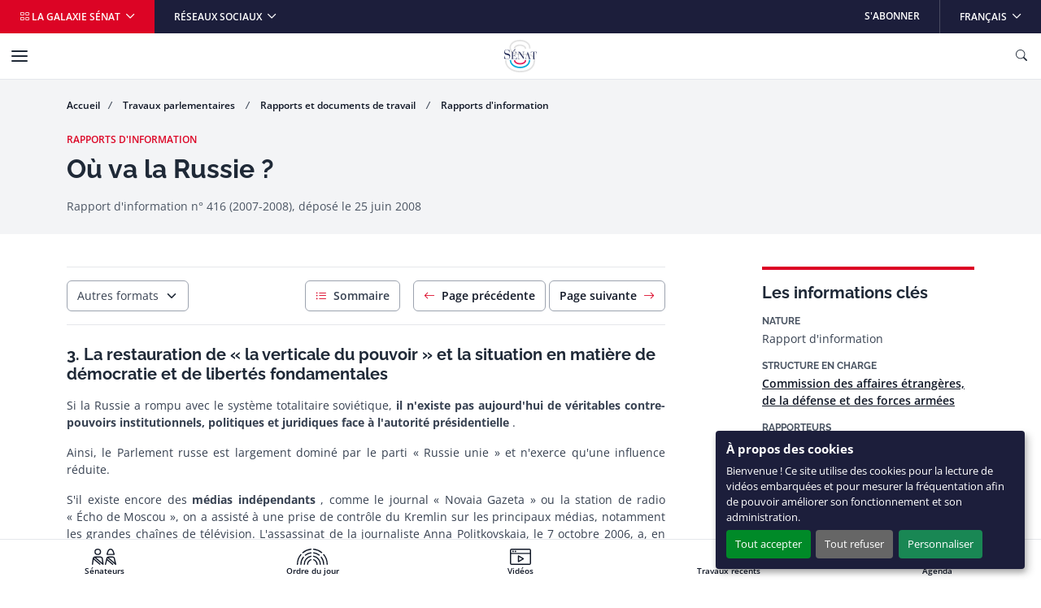

--- FILE ---
content_type: text/html
request_url: https://www.senat.fr/rap/r07-416/r07-4162.html
body_size: 20365
content:




















<!DOCTYPE html>
<html dir="ltr" lang="fr-FR">
    <head>
        
                    <meta charset="utf-8">
                    <!--#include virtual="tableau-variables.html" -->
                    <!--#if expr="HAS_HTMLHEAD_SECTION" -->
                        <!-- START CONTENU HEADER --><!--#content --><!-- END CONTENU HEADER -->
                    <!--#endif -->
                    
        <meta http-equiv="x-ua-compatible" content="ie=edge" />
        <meta name="generator" content="TYPO3 CMS" />
        <meta name="viewport" content="width=device-width, initial-scale=1.0, viewport-fit=cover" />
        <meta name="robots" content="index,follow" />
        <meta name="twitter:card" content="summary" />
        <link rel="stylesheet" href="/assets/styles/senat.css" media="all">

        
        <link rel="stylesheet" href="/assets/styles/senhtml.css" media="all">
        

        <script>
/*<![CDATA[*/
/*TS_inlineJS*/
var configOrejime = {"privacyPolicy":"\/donnees-personnelles.html","lang":"fr","translations":{"fr":{"consentModal":{"title":"Panneau de gestion des cookies","description":"Lors de la consultation de notre site, des cookies peuvent \u00eatre d\u00e9pos\u00e9s sur votre ordinateur, votre mobile ou votre tablette. Ci-dessous, vous pouvez vous informer sur la nature de chacun des cookies d\u00e9pos\u00e9s, les accepter ou les refuser \u00e0 tout moment. Ce choix est possible soit globalement pour l\u2019ensemble du site et l\u2019ensemble des services, soit service par service.","privacyPolicy":{"name":"politique de confidentialit\u00e9","text":"Pour en savoir plus, merci de lire notre {privacyPolicy}."}},"consentNotice":{"changeDescription":"Des modifications sur les services ont eu lieu depuis votre derni\u00e8re visite, merci de v\u00e9rifier vos choix.","title":"\u00c0 propos des cookies","description":"Bienvenue ! Ce site utilise des cookies pour la lecture de vid\u00e9os embarqu\u00e9es et pour mesurer la fr\u00e9quentation afin de pouvoir am\u00e9liorer son fonctionnement et son administration.","learnMore":"Personnaliser"},"accept":"Tout accepter","acceptAll":"Tout accepter","save":"Sauvegarder","saveData":"Sauvegarder mes pr\u00e9f\u00e9rences","decline":"Tout refuser","declineAll":"Tout refuser","close":"Fermer","enabled":"Activ\u00e9","disabled":"D\u00e9sactiv\u00e9","app":{"purposes":"Utilisations ","purpose":"Utilisation ","required":{"title":""}},"categories":{"analytics":{"title":"Mesure d'audience"},"video":{"title":"Vid\u00e9os"}},"poweredBy":"Propuls\u00e9 par Orejime","newWindow":"nouvelle fen\u00eatre","purposes":{"analytics":"mesure de trafic et audience","video":"lecture de vid\u00e9o embarqu\u00e9e"},"matomo":{"title":"Matomo (exemption CNIL)","description":"Vous pouvez d\u00e9sactiver la mesure d\u2019audience des donn\u00e9es strictement n\u00e9cessaires en vous rendant sur la page <a href=\"\/donnees-personnelles.html\" class=\"orejime-Modal-privacyPolicyLink\">donn\u00e9es personnelles<\/a>"},"youtube":{"title":"Youtube","description":"<a href=\"https:\/\/policies.google.com\/privacy\" class=\"orejime-Modal-privacyPolicyLink\" target=\"_blank\">Consulter la politique de confidentialit\u00e9 de Youtube<\/a>"},"vimeo":{"title":"Vimeo","description":"<a href=\"https:\/\/vimeo.com\/privacy\" class=\"orejime-Modal-privacyPolicyLink\" target=\"_blank\">Consulter la politique de confidentialit\u00e9 de Vimeo<\/a>"},"dailymotion":{"title":"Dailymotion","description":"<a href=\"https:\/\/www.dailymotion.com\/legal\/privacy\" class=\"orejime-Modal-privacyPolicyLink\" target=\"_blank\">Consulter la politique de confidentialit\u00e9 de Dailymotion<\/a>"}}}};

/*]]>*/
</script>
        <link rel="icon" href="/assets/static/senat/favicon.ico" sizes="any">
        <link rel="icon" href="/assets/static/senat/favicon.svg" type="image/svg+xml">
        <link rel="apple-touch-icon" href="/assets/static/senat/apple-touch-icon.png">
        <link rel="manifest" href="/assets/static/senat/site.webmanifest">
        <!-- Matomo -->
        <script type="text/javascript">
          var _paq = window._paq = window._paq || [];
          /* tracker methods like "setCustomDimension" should be called before "trackPageView" */
          _paq.push(['trackPageView']);
          _paq.push(['enableLinkTracking']);
          _paq.push(['HeatmapSessionRecording::disable']);
          (function() {
            var u="https://stats.integra.fr/";
            _paq.push(['setTrackerUrl', u+'matomo.php']);
            _paq.push(['setSiteId', '75']);
            var d=document, g=d.createElement('script'), s=d.getElementsByTagName('script')[0];
            g.type='text/javascript'; g.async=true; g.src=u+'matomo.js'; s.parentNode.insertBefore(g,s);
          })();
        </script>
        <!-- End Matomo Code -->
        <!-- START SEO -->
        <meta property="og:type" content="website">
	
	<meta property="og:url" content="https://www.senat.fr/rap/r07-416/r07-416.html">
	

	<meta property="og:site_name" content="Sénat">

	
        <meta property="og:image" content="/assets/images/partagees/couvertures/rapport.webp">
	

	

        
        <meta property="og:title" content="Où va la Russie ?&nbsp;- S&eacute;nat">
        <title>Où va la Russie ?&nbsp;- S&eacute;nat</title>
        

	
        <link rel="canonical" href="https://www.senat.fr/rap/r07-416/r07-416.html">
	

        <!-- END SEO -->

	

                </head>
                
    <body class="fr ">
        
                    <!-- START NAV SHORTCUTS -->
        <ul class="nav-shortcuts visually-hidden-focusable overflow-hidden">
            <li><a href="#main">Aller au contenu</a></li>
            <li><a href="#nav">Aller à la navigation</a></li>
        </ul>
        <!-- END NAV SHORTCUTS -->
                
        
                    <!-- START HEADER -->
        <header id="header" class="header" role="banner">
            <!-- START NAVBAR TOP -->
            <div class="navbar navbar-expand-md navbar-top">
                <div class="collapse navbar-collapse">
                    <ul class="navbar-nav me-auto">
                        <li class="nav-item">
                            <button type="button" data-bs-toggle="offcanvas" data-bs-target="#offcanvas-galaxy" class="nav-link dropdown-toggle bg-primary" aria-controls="offcanvas-galaxy"> <i class="bi-grid" aria-hidden="true"></i> La galaxie Sénat </button>
                        </li>
                        <li class="nav-item dropdown me-auto">
                            <button id="navbar-top-networks" type="button" data-bs-toggle="dropdown" class="nav-link dropdown-toggle" aria-expanded="false"> Réseaux sociaux </button>
                            <ul class="dropdown-menu" aria-labelledby="navbar-top-networks">
                                <li><a href="https://twitter.com/senat" class="dropdown-item" target="_blank">X</a></li>
                                <li><a href="https://www.facebook.com/senat.fr/" class="dropdown-item" target="_blank">Facebook</a></li>
                                <li><a href="https://www.linkedin.com/company/senat/" class="dropdown-item" target="_blank">Linkedin</a></li>
                                <li><a href="https://www.instagram.com/senat_fr/" class="dropdown-item" target="_blank">Instagram</a></li>
                                <li><a href="https://www.youtube.com/c/senat" class="dropdown-item" target="_blank">YouTube</a></li>
                                <li><a href="https://www.tiktok.com/@senat_fr" class="dropdown-item" target="_blank">TikTok</a></li>
                            </ul>
                        </li>
                    </ul>
                    <ul class="navbar-nav ms-auto">
                        <li class="nav-item"> <a href="/les-abonnements-du-senat.html" target="_self" class="nav-link">S&#039;abonner</a> </li>
                        <li class="nav-item dropdown">
                            <button id="navbar-top-languages" type="button" data-bs-toggle="dropdown" class="nav-link dropdown-toggle" aria-expanded="false" aria-haspop="menu"> <span class="visually-hidden">Langue sélectionnée</span>Français </button>
                            <ul class="dropdown-menu dropdown-menu-end" aria-labelledby="navbar-top-languages">
                                <li><a aria-current="true" class="dropdown-item active " href="/">Français</a></li>
                                <li><a href="/lng/en.html" class="dropdown-item " >English</a></li>
                                <li><a href="/lng/de.html" class="dropdown-item " >Deutsch</a></li>
                                <li><a href="/lng/es.html" class="dropdown-item " >Español</a></li>
                                <li><a href="/lng/pt.html" class="dropdown-item " >Português</a></li>
                                <li><a href="/lng/it.html" class="dropdown-item " >Italiano</a></li>
                                <li><a href="/lng/ar.html" class="dropdown-item " dir="rtl" >عربي</a></li>
                                <li><a href="/lng/cn.html" class="dropdown-item " >中文</a></li>
                                <li><a href="/lng/ru.html" class="dropdown-item " >Русский</a></li>
                                <li><a href="/lng/tr.html" class="dropdown-item " >Türk</a></li>
                            </ul>
                        </li>
                    </ul>
                </div>
            </div>
            <!-- END NAVBAR TOP -->
            <!-- START NAVBAR BOTTOM -->
            <nav id="nav" class="navbar navbar-expand-xl navbar-bottom" role="navigation">
                <div class="container-xl">
                    <a class="navbar-brand mx-auto" title="Accueil du Sénat" href="/">
                        <img src="/assets/static/senat/senat-logo.svg" alt="" width="68" height="68" loading="eager">
                    </a>
                    <button type="button" class="navbar-toggler collapsed" data-bs-toggle="collapse" data-bs-target="#navbar-collapse" aria-controls="navbar-collapse" aria-expanded="false" aria-label="Menu"> <span class="navbar-toggler-icon"></span> </button>
                    <button type="button" data-bs-toggle="offcanvas" data-bs-target="#offcanvas-search" class="navbar-toggler" title="Ouvrir la recherche" aria-controls="offcanvas-search"> <i class="bi-search" aria-hidden="true"></i> <span class="visually-hidden">Ouvrir la recherche</span> </button>
                    <div id="navbar-collapse" class="navbar-collapse collapse">
                        <div class="navbar-header">
                            <button type="button" class="navbar-toggler collapsed position-static" data-bs-toggle="collapse" data-bs-target="#navbar-collapse" aria-controls="navbar-collapse" aria-expanded="false" aria-label="Menu"> <span class="navbar-toggler-icon"></span> </button>
                            <div class="dropdown">
                                <button id="navbar-bottom-languages" type="button" data-bs-toggle="dropdown" class="nav-link dropdown-toggle px-0" aria-expanded="false" aria-haspop="menu"> <span class="visually-hidden">Langue sélectionnée</span>Français </button>
                                <ul class="dropdown-menu dropdown-menu-end" aria-labelledby="navbar-bottom-languages">
                                    <li><a aria-current="true" class="dropdown-item active " href="/">Français</a></li>
                                    <li><a href="/lng/en.html" class="dropdown-item " >English</a></li>
                                    <li><a href="/lng/de.html" class="dropdown-item " >Deutsch</a></li>
                                    <li><a href="/lng/es.html" class="dropdown-item " >Español</a></li>
                                    <li><a href="/lng/pt.html" class="dropdown-item " >Português</a></li>
                                    <li><a href="/lng/it.html" class="dropdown-item " >Italiano</a></li>
                                    <li><a href="/lng/ar.html" class="dropdown-item " dir="rtl" >عربي</a></li>
                                    <li><a href="/lng/cn.html" class="dropdown-item " >中文</a></li>
                                    <li><a href="/lng/ru.html" class="dropdown-item " >Русский</a></li>
                                    <li><a href="/lng/tr.html" class="dropdown-item " >Türk</a></li>
                                </ul>
                            </div>
                        </div>
                        <ul class="navbar-nav">
                            <li class="nav-item">
                                <button type="button" data-bs-toggle="dropdown" data-bs-auto-close="outside" class="nav-link dropdown-toggle" aria-expanded="false" aria-controls="menu-item-19"> Travaux parlementaires </button>
                                <div id="menu-item-19" class="dropdown-menu dropdown-menu-full" role="menu">
                                    <div class="container px-0">
                                        <div class="row g-0">
                                            <div class="col-xl-3">
                                                <div class="navbar-text">
                                                    <div class="h4" aria-level="2" role="heading">Travaux parlementaires</div>
                                                    <p>Le Sénat a pour missions premières le vote de la loi, le contrôle du Gouvernement et l&#039;évaluation des politiques publiques.</p>
                                                    <p class="mb-0"><a href="/travaux-parlementaires.html" class="nav-link-arrow" target="_self">En savoir plus</a></p>
                                                </div>
                                            </div>
                                            <div class="col-xl-9">
                                                <div class="row g-0">
                                                    <div class="col-xl-6">
                                                        <ul class="nav flex-column position-relative">
                                                            <li class="nav-item dropend">
                                                                <button type="button" data-bs-toggle="dropdown" class="nav-link dropdown-toggle" aria-expanded="false">Séance publique</button>
                                                                <ul class="dropdown-menu" role="menu">
                                                                    <li> <a href="/travaux-parlementaires/seance-publique.html" class="dropdown-item nav-link-arrow" target="_self"> Découvrez le fonctionnement de la séance publique </a> </li>
                                                                    <li><a href="/ordre-du-jour/ordre-du-jour.html" class="dropdown-item" target="_self">Ordre du jour</a></li>
                                                                    <li><a href="/travaux-parlementaires/seance-publique/derouleurs.html" class="dropdown-item" target="_self">Dérouleurs</a></li>
                                                                    <li><a href="/scrutin-public/scr2025.html" class="dropdown-item" target="_self">Scrutins publics</a></li>
                                                                    <li><a href="http://videos.senat.fr/video/seance_direct.html" class="dropdown-item" target="_self">Direct vidéo</a></li>
                                                                    <li><a href="https://www.senat.fr/enseance/textes/accueil.html" class="dropdown-item" target="_self">Application &quot;En séance&quot;</a></li>
                                                                </ul>
                                                            </li>
                                                            <li class="nav-item dropend">
                                                                <button type="button" data-bs-toggle="dropdown" class="nav-link dropdown-toggle" aria-expanded="false">Textes législatifs</button>
                                                                <ul class="dropdown-menu" role="menu">
                                                                    <li><a href="/dossiers-legislatifs/textes-recents.html" class="dropdown-item" target="_self">Textes récents</a></li>
                                                                    <li><a href="/leg/" class="dropdown-item" target="_self">Tous les textes</a></li>
                                                                </ul>
                                                            </li>
                                                            <li class="nav-item dropend">
                                                                <button type="button" data-bs-toggle="dropdown" class="nav-link dropdown-toggle" aria-expanded="false">Contrôle et évaluation</button>
                                                                <ul class="dropdown-menu" role="menu">
                                                                    <li> <a href="/travaux-parlementaires/controle-et-evaluation.html" class="dropdown-item nav-link-arrow" target="_self"> Toute l&#039;actualité du contrôle et de l&#039;évaluation </a> </li>
                                                                    <li><a href="/travaux-parlementaires/controle-et-evaluation/questions-des-senateurs-au-gouvernement.html" class="dropdown-item" target="_self">Questions des sénateurs au Gouvernement</a></li>
                                                                    <li><a href="/travaux-parlementaires/controle-et-evaluation/suivi-des-ordonnances.html" class="dropdown-item" target="_self">Suivi des ordonnances</a></li>
                                                                    <li><a href="/travaux-parlementaires/controle-et-evaluation/controle-de-lapplication-des-lois.html" class="dropdown-item" target="_self">Contrôle de l&#039;application des lois</a></li>
                                                                    <li><a href="/controle/2024/organismes.html" class="dropdown-item" target="_self">Programme de contrôle</a></li>
                                                                </ul>
                                                            </li>
                                                            <li class="nav-item dropend">
                                                                <button type="button" data-bs-toggle="dropdown" class="nav-link dropdown-toggle" aria-expanded="false">Commissions</button>
                                                                <ul class="dropdown-menu" role="menu">
                                                                    <li> <a href="/travaux-parlementaires/commissions.html" class="dropdown-item nav-link-arrow" target="_self"> Découvrir le rôle et l&#039;actualité des commissions </a> </li>
                                                                    <li><a href="/travaux-parlementaires/commissions/commission-des-affaires-economiques.html" class="dropdown-item" target="_self">Commission des affaires économiques</a></li>
                                                                    <li><a href="/travaux-parlementaires/commissions/commission-des-affaires-etrangeres-de-la-defense-et-des-forces-armees.html" class="dropdown-item" target="_self">Commission des affaires étrangères, de la défense et des forces armées</a></li>
                                                                    <li><a href="/travaux-parlementaires/commissions/commission-des-affaires-sociales.html" class="dropdown-item" target="_self">Commission des affaires sociales</a></li>
                                                                    <li><a href="/travaux-parlementaires/commissions/commission-de-lamenagement-du-territoire-et-du-developpement-durable.html" class="dropdown-item" target="_self">Commission de l&#039;aménagement du territoire et du développement durable</a></li>
                                                                    <li><a href="/travaux-parlementaires/commissions/commission-de-la-culture-de-leducation-et-de-la-communication.html" class="dropdown-item" target="_self">Commission de la culture, de l’éducation, de la communication et du sport</a></li>
                                                                    <li><a href="/travaux-parlementaires/commissions/commission-des-finances.html" class="dropdown-item" target="_self">Commission des finances</a></li>
                                                                    <li><a href="/travaux-parlementaires/commissions/commission-des-lois.html" class="dropdown-item" target="_self">Commission des lois</a></li>
                                                                    <li><a href="/travaux-parlementaires/commissions/commission-des-affaires-europeennes.html" class="dropdown-item" target="_self">Commission des affaires européennes</a></li>
                                                                    <li><a href="/encommission/textes/accueil.html" class="dropdown-item" target="_self">Application &quot;En commission&quot;</a></li>
                                                                </ul>
                                                            </li>
                                                            <li class="nav-item dropend">
                                                                <button type="button" data-bs-toggle="dropdown" class="nav-link dropdown-toggle" aria-expanded="false">Structures temporaires</button>
                                                                <ul class="dropdown-menu" role="menu">
                                                                    <li><a href="/travaux-parlementaires/structures-temporaires/commissions-denquete.html" class="dropdown-item" target="_self">Commissions d&#039;enquête</a></li>
                                                                    <li><a href="/travaux-parlementaires/structures-temporaires/missions-dinformation-communes.html" class="dropdown-item" target="_self">Mission d&#039;information commune</a></li>
                                                                    <li><a href="/travaux-parlementaires/structures-temporaires/commissions-speciales.html" class="dropdown-item" target="_self">Commissions spéciales</a></li>
                                                                    <li><a href="/travaux-parlementaires/structures-temporaires/commissions-mixtes-paritaires.html" class="dropdown-item" target="_self">Commissions mixtes paritaires</a></li>
                                                                </ul>
                                                            </li>
                                                            <li class="nav-item dropend">
                                                                <button type="button" data-bs-toggle="dropdown" class="nav-link dropdown-toggle" aria-expanded="false">Office et délégations</button>
                                                                <ul class="dropdown-menu" role="menu">
                                                                    <li> <a href="/travaux-parlementaires/office-et-delegations.html" class="dropdown-item nav-link-arrow" target="_self"> Découvrir le rôle et l&#039;actualité de l&#039;office et des délégations </a> </li>
                                                                    <li><a href="/travaux-parlementaires/office-et-delegations/delegation-aux-collectivites-territoriales-et-a-la-decentralisation.html" class="dropdown-item" target="_self">Délégation aux collectivités territoriales et à la décentralisation</a></li>
                                                                    <li><a href="/travaux-parlementaires/office-et-delegations/delegation-aux-droits-des-femmes-et-a-legalite-des-chances.html" class="dropdown-item" target="_self">Délégation aux droits des femmes et à l’égalité des chances entre les hommes et les femmes</a></li>
                                                                    <li><a href="/travaux-parlementaires/office-et-delegations/delegation-aux-entreprises.html" class="dropdown-item" target="_self">Délégation aux entreprises</a></li>
                                                                    <li><a href="/travaux-parlementaires/office-et-delegations/delegation-senatoriale-aux-outre-mer.html" class="dropdown-item" target="_self">Délégation sénatoriale aux outre-mer</a></li>
                                                                    <li><a href="/travaux-parlementaires/office-et-delegations/delegation-a-la-prospective.html" class="dropdown-item" target="_self">Délégation à la prospective</a></li>
                                                                    <li><a href="/travaux-parlementaires/office-et-delegations/delegation-parlementaire-au-renseignement.html" class="dropdown-item" target="_self">Délégation parlementaire au renseignement</a></li>
                                                                    <li><a href="/travaux-parlementaires/office-et-delegations/office-parlementaire-devaluation-des-choix-scientifiques-et-technologiques.html" class="dropdown-item" target="_self">Office parlementaire d’évaluation des choix scientifiques et technologiques (OPECST)</a></li>
                                                                </ul>
                                                            </li>
                                                            <li class="nav-item"><a href="/groupe-etude/etulst.html" class="nav-link" target="_self">Groupes d&#039;études</a></li>
                                                            <li class="nav-item dropend">
                                                                <button type="button" data-bs-toggle="dropdown" class="nav-link dropdown-toggle" aria-expanded="false">Rapports et documents de travail</button>
                                                                <ul class="dropdown-menu" role="menu">
                                                                    <li><a href="/rapports/derniers-rapports.html" class="dropdown-item" target="_self">Derniers rapports</a></li>
                                                                    <li><a href="/rap/" class="dropdown-item" target="_self">Tous les rapports et documents de travail</a></li>
                                                                </ul>
                                                            </li>
                                                            <li class="nav-item"><a href="/dossiers-legislatifs/resolutions.html" class="nav-link" target="_self">Résolutions</a></li>
                                                            <li class="nav-item"><a href="/seances/comptes-rendus.html" class="nav-link" target="_self">Comptes rendus</a></li>
                                                            <li class="nav-item"><a href="/travaux-parlementaires/lactivite-du-senat-en-chiffres.html" class="nav-link" target="_self">L’activité du Sénat en chiffres</a></li>
                                                        </ul>
                                                    </div>
                                                </div>
                                            </div>
                                        </div>
                                    </div>
                                </div>
                            </li>
                            <li class="nav-item">
                                <button type="button" data-bs-toggle="dropdown" data-bs-auto-close="outside" class="nav-link dropdown-toggle" aria-expanded="false" aria-controls="menu-item-73"> Vos sénateurs </button>
                                <div id="menu-item-73" class="dropdown-menu dropdown-menu-full" role="menu">
                                    <div class="container px-0">
                                        <div class="row g-0">
                                            <div class="col-xl-3">
                                                <div class="navbar-text">
                                                    <div class="h4" aria-level="2" role="heading">Vos sénateurs</div>
                                                    <p>Découvrez qui sont vos sénateurs et suivez leurs principales activités.</p>
                                                    <p class="mb-0"><a href="/vos-senateurs.html" class="nav-link-arrow" target="_self">En savoir plus</a></p>
                                                </div>
                                            </div>
                                            <div class="col-xl-9">
                                                <div class="row g-0">
                                                    <div class="col-xl-6">
                                                        <ul class="nav flex-column position-relative">
                                                            <li class="nav-item dropend">
                                                                <button type="button" data-bs-toggle="dropdown" class="nav-link dropdown-toggle" aria-expanded="false">Recherche de sénateurs</button>
                                                                <ul class="dropdown-menu" role="menu">
                                                                    <li><a href="/vos-senateurs.html" class="dropdown-item" target="_self">Recherche simple de sénateurs</a></li>
                                                                    <li><a href="/vos-senateurs/recherche-de-senateurs/recherche-avancee-de-senateurs.html" class="dropdown-item" target="_self">Recherche avancée de sénateurs</a></li>
                                                                </ul>
                                                            </li>
                                                            <li class="nav-item"><a href="/vos-senateurs/presidence-du-senat.html" class="nav-link" target="_self">Présidence du Sénat</a></li>
                                                            <li class="nav-item"><a href="https://senatoriales2023.senat.fr/" class="nav-link" target="_blank">Sénatoriales 2023</a></li>
                                                            <li class="nav-item"><a href="/vos-senateurs/groupes-politiques.html" class="nav-link" target="_self">Groupes politiques</a></li>
                                                            <li class="nav-item dropend">
                                                                <button type="button" data-bs-toggle="dropdown" class="nav-link dropdown-toggle" aria-expanded="false">Organisation interne</button>
                                                                <ul class="dropdown-menu" role="menu">
                                                                    <li><a href="/vos-senateurs/organisation-interne/bureau.html" class="dropdown-item" target="_self">Bureau du Sénat</a></li>
                                                                    <li><a href="/vos-senateurs/organisation-interne/conference-des-presidents.html" class="dropdown-item" target="_self">Conférence des Présidents</a></li>
                                                                    <li><a href="/vos-senateurs/organisation-interne/conseil-de-questure.html" class="dropdown-item" target="_self">Conseil de Questure</a></li>
                                                                    <li><a href="/vos-senateurs/organisation-interne/comite-de-deontologie.html" class="dropdown-item" target="_self">Comité de déontologie</a></li>
                                                                    <li><a href="/vos-senateurs/organisation-interne/commission-speciale-chargee-du-controle-des-comptes-et-de-levaluation-interne.html" class="dropdown-item" target="_self">Commission spéciale chargée du contrôle des comptes et de l&#039;évaluation interne</a></li>
                                                                </ul>
                                                            </li>
                                                            <li class="nav-item dropend">
                                                                <button type="button" data-bs-toggle="dropdown" class="nav-link dropdown-toggle" aria-expanded="false">Déclarations</button>
                                                                <ul class="dropdown-menu" role="menu">
                                                                    <li><a href="/vos-senateurs/declarations/declarations-de-rattachement.html" class="dropdown-item" target="_self">Déclarations de rattachement</a></li>
                                                                    <li><a href="/declarations_activites_interets/index.html" class="dropdown-item" target="_self">Déclarations d&#039;intérêts et d&#039;activités</a></li>
                                                                </ul>
                                                            </li>
                                                            <li class="nav-item"><a href="/calendrier_activite/activites-principales-des-senateurs.html" class="nav-link" target="_self">Activités principales des Sénateurs</a></li>
                                                            <li class="nav-item"><a href="/vos-senateurs/organismes-extraparlementaires.html" class="nav-link" target="_self">Organismes extraparlementaires</a></li>
                                                            <li class="nav-item dropend">
                                                                <button type="button" data-bs-toggle="dropdown" class="nav-link dropdown-toggle" aria-expanded="false">Anciens sénateurs</button>
                                                                <ul class="dropdown-menu" role="menu">
                                                                    <li> <a href="/vos-senateurs/anciens-senateurs.html" class="dropdown-item nav-link-arrow" target="_self"> Présentation par période </a> </li>
                                                                    <li><a href="/vos-senateurs/anciens-senateurs/veme-republique.html" class="dropdown-item" target="_self">Anciens sénateurs de la Vème République</a></li>
                                                                    <li><a href="/vos-senateurs/anciens-senateurs/iveme-republique.html" class="dropdown-item" target="_self">Anciens sénateurs de la IVème République</a></li>
                                                                    <li><a href="/vos-senateurs/anciens-senateurs/communaute.html" class="dropdown-item" target="_self">Anciens sénateurs de la Communauté</a></li>
                                                                    <li><a href="/vos-senateurs/anciens-senateurs/iiieme-republique.html" class="dropdown-item" target="_self">Anciens sénateurs de la IIIème République</a></li>
                                                                    <li><a href="/vos-senateurs/anciens-senateurs/second-empire.html" class="dropdown-item" target="_self">Anciens sénateurs du Second Empire</a></li>
                                                                    <li><a href="/pairs_de_france/liste.html" class="dropdown-item" target="_self">Pairs de France</a></li>
                                                                    <li><a href="/vos-senateurs/anciens-senateurs/senat-conservateur.html" class="dropdown-item" target="_self">Sénat conservateur</a></li>
                                                                    <li><a href="/vos-senateurs/anciens-senateurs/conseil-des-anciens.html" class="dropdown-item" target="_self">Conseil des anciens</a></li>
                                                                </ul>
                                                            </li>
                                                        </ul>
                                                    </div>
                                                </div>
                                            </div>
                                        </div>
                                    </div>
                                </div>
                            </li>
                            <li class="nav-item">
                                <button type="button" data-bs-toggle="dropdown" data-bs-auto-close="outside" class="nav-link dropdown-toggle" aria-expanded="false" aria-controls="menu-item-95"> Connaître le Sénat </button>
                                <div id="menu-item-95" class="dropdown-menu dropdown-menu-full" role="menu">
                                    <div class="container px-0">
                                        <div class="row g-0">
                                            <div class="col-xl-3">
                                                <div class="navbar-text">
                                                    <div class="h4" aria-level="2" role="heading">Connaître le Sénat</div>
                                                    <p>Retrouvez toutes les informations clés sur le rôle, le fonctionnement, l&#039;Histoire et le patrimoine du Sénat.</p>
                                                    <p class="mb-0"><a href="/connaitre-le-senat.html" class="nav-link-arrow" target="_self">En savoir plus</a></p>
                                                </div>
                                            </div>
                                            <div class="col-xl-9">
                                                <div class="row g-0">
                                                    <div class="col-xl-6">
                                                        <ul class="nav flex-column position-relative">
                                                            <li class="nav-item"><a href="/connaitre-le-senat/role-et-fonctionnement.html" class="nav-link" target="_self">Rôle et fonctionnement</a></li>
                                                            <li class="nav-item"><a href="http://junior.senat.fr/accueil.html" class="nav-link" target="_blank">Sénat Junior</a></li>
                                                            <li class="nav-item"><a href="/connaitre-le-senat/documents-de-reference-et-guides-pratiques.html" class="nav-link" target="_self">Documents de référence et guides pratiques</a></li>
                                                            <li class="nav-item"><a href="/connaitre-le-senat/lhistoire-du-senat.html" class="nav-link" target="_self">L’Histoire du Sénat</a></li>
                                                            <li class="nav-item"><a href="https://archives.senat.fr/" class="nav-link" target="_blank">Les Archives du Sénat</a></li>
                                                            <li class="nav-item"><a href="/connaitre-le-senat/patrimoine.html" class="nav-link" target="_self">Patrimoine</a></li>
                                                            <li class="nav-item"><a href="https://jardin.senat.fr/" class="nav-link" target="_blank">Jardin du Luxembourg</a></li>
                                                            <li class="nav-item"><a href="/connaitre-le-senat/evenements-et-manifestations-culturelles.html" class="nav-link" target="_self">Événements et manifestations culturelles</a></li>
                                                            <li class="nav-item"><a href="https://photos.senat.fr/" class="nav-link" target="_blank">Photothèque</a></li>
                                                        </ul>
                                                    </div>
                                                </div>
                                            </div>
                                        </div>
                                    </div>
                                </div>
                            </li>
                        </ul>
                        <ul class="navbar-nav">
                            <li class="nav-item">
                                <button type="button" data-bs-toggle="dropdown" data-bs-auto-close="outside" class="nav-link dropdown-toggle" aria-expanded="false" aria-controls="menu-item-105"> Le Sénat et vous </button>
                                <div id="menu-item-105" class="dropdown-menu dropdown-menu-full" role="menu">
                                    <div class="container px-0">
                                        <div class="row g-0">
                                            <div class="col-xl-3">
                                                <div class="navbar-text">
                                                    <div class="h4" aria-level="2" role="heading">Le Sénat et vous</div>
                                                    <p>Vous souhaitez participer à nos consultations, visiter le Sénat ou même y travailler ?</p>
                                                    <p class="mb-0"><a href="/le-senat-et-vous.html" class="nav-link-arrow" target="_self">En savoir plus</a></p>
                                                </div>
                                            </div>
                                            <div class="col-xl-9">
                                                <div class="row g-0">
                                                    <div class="col-xl-6">
                                                        <ul class="nav flex-column position-relative">
                                                            <li class="nav-item"><a href="/le-senat-et-vous/le-senat-pour-les-elus-locaux.html" class="nav-link" target="_self">Le Sénat pour les élus locaux</a></li>
                                                            <li class="nav-item dropend">
                                                                <button type="button" data-bs-toggle="dropdown" class="nav-link dropdown-toggle" aria-expanded="false">Participer aux consultations</button>
                                                                <ul class="dropdown-menu" role="menu">
                                                                    <li><a href="/le-senat-et-vous/participer-aux-consultations/consultations-citoyennes.html" class="dropdown-item" target="_self">Consultations citoyennes</a></li>
                                                                    <li><a href="/le-senat-et-vous/participer-aux-consultations/pour-les-elus-locaux.html" class="dropdown-item" target="_self">Consultations des élus locaux</a></li>
                                                                </ul>
                                                            </li>
                                                            <li class="nav-item"><a href="https://petitions.senat.fr/" class="nav-link" target="_blank">Déposer ou soutenir une pétition</a></li>
                                                            <li class="nav-item"><a href="/le-senat-et-vous/visiter-le-senat.html" class="nav-link" target="_self">Visiter le Sénat</a></li>
                                                            <li class="nav-item"><a href="/le-senat-et-vous/assister-aux-seances.html" class="nav-link" target="_self">Assister aux séances</a></li>
                                                            <li class="nav-item dropend">
                                                                <button type="button" data-bs-toggle="dropdown" class="nav-link dropdown-toggle" aria-expanded="false">Travailler au Sénat</button>
                                                                <ul class="dropdown-menu" role="menu">
                                                                    <li> <a href="/le-senat-et-vous/travailler-au-senat.html" class="dropdown-item nav-link-arrow" target="_self"> Le Sénat recrute </a> </li>
                                                                    <li><a href="/le-senat-et-vous/travailler-au-senat/recrutement-des-fonctionnaires-par-concours.html" class="dropdown-item" target="_self">Recrutement des fonctionnaires par concours</a></li>
                                                                    <li><a href="/le-senat-et-vous/travailler-au-senat/fonctionnaires-exterieurs.html" class="dropdown-item" target="_self">Fonctionnaires extérieurs</a></li>
                                                                    <li><a href="/le-senat-et-vous/travailler-au-senat/effectuer-un-stage-au-senat/contractuels.html" class="dropdown-item" target="_self">Contractuels</a></li>
                                                                    <li><a href="/le-senat-et-vous/travailler-au-senat/faire-son-apprentissage-au-senat.html" class="dropdown-item" target="_self">Faire son apprentissage au Sénat</a></li>
                                                                    <li><a href="/le-senat-et-vous/travailler-au-senat/effectuer-un-stage-au-senat.html" class="dropdown-item" target="_self">Effectuer un stage au Sénat</a></li>
                                                                </ul>
                                                            </li>
                                                            <li class="nav-item dropend">
                                                                <button type="button" data-bs-toggle="dropdown" class="nav-link dropdown-toggle" aria-expanded="false">Les prix décernés par le Sénat</button>
                                                                <ul class="dropdown-menu" role="menu">
                                                                    <li> <a href="/le-senat-et-vous/les-prix-decernes-par-le-senat.html" class="dropdown-item nav-link-arrow" target="_self"> Tous les prix du Sénat </a> </li>
                                                                    <li><a href="/le-senat-et-vous/les-prix-decernes-par-le-senat/le-prix-du-livre-dhistoire.html" class="dropdown-item" target="_self">Le prix du livre d&#039;histoire</a></li>
                                                                    <li><a href="/le-senat-et-vous/les-prix-decernes-par-le-senat/laide-a-la-publication-diffusons-lhistoire.html" class="dropdown-item" target="_self">L&#039;aide à la publication &quot;Diffusons l&#039;histoire&quot;</a></li>
                                                                    <li><a href="/le-senat-et-vous/les-prix-decernes-par-le-senat/le-prix-de-these.html" class="dropdown-item" target="_self">Le prix de thèse</a></li>
                                                                    <li><a href="/le-senat-et-vous/les-prix-decernes-par-le-senat/le-prix-de-la-fondation-jacques-descours-desacres.html" class="dropdown-item" target="_self">Le prix de la Fondation Jacques Descours Desacres</a></li>
                                                                </ul>
                                                            </li>
                                                        </ul>
                                                    </div>
                                                </div>
                                            </div>
                                        </div>
                                    </div>
                                </div>
                            </li>
                            <li class="nav-item">
                                <button type="button" data-bs-toggle="dropdown" data-bs-auto-close="outside" class="nav-link dropdown-toggle" aria-expanded="false" aria-controls="menu-item-115"> Europe et international </button>
                                <div id="menu-item-115" class="dropdown-menu dropdown-menu-full" role="menu">
                                    <div class="container px-0">
                                        <div class="row g-0">
                                            <div class="col-xl-3">
                                                <div class="navbar-text">
                                                    <div class="h4" aria-level="2" role="heading">Europe et international</div>
                                                    <p>Découvrez l&#039;action internationale et européenne du Sénat.</p>
                                                    <p class="mb-0"><a href="/europe-et-international.html" class="nav-link-arrow" target="_self">En savoir plus</a></p>
                                                </div>
                                            </div>
                                            <div class="col-xl-9">
                                                <div class="row g-0">
                                                    <div class="col-xl-6">
                                                        <ul class="nav flex-column position-relative">
                                                            <li class="nav-item dropend">
                                                                <button type="button" data-bs-toggle="dropdown" class="nav-link dropdown-toggle" aria-expanded="false">Le Sénat et l&#039;Europe</button>
                                                                <ul class="dropdown-menu" role="menu">
                                                                    <li> <a href="/europe-et-international/europe.html" class="dropdown-item nav-link-arrow" target="_self"> Découvrir les activités européennes du Sénat </a> </li>
                                                                    <li><a href="/travaux-parlementaires/commissions/commission-des-affaires-europeennes.html" class="dropdown-item" target="_self">Commission des affaires européennes</a></li>
                                                                    <li><a href="/europe-et-international/europe/assemblee-parlementaire-du-conseil-de-leurope.html" class="dropdown-item" target="_self">Assemblée parlementaire du Conseil de l&#039;Europe (APCE)</a></li>
                                                                    <li><a href="/europe-et-international/europe/assemblee-parlementaire-de-losce.html" class="dropdown-item" target="_self">Assemblée parlementaire de l&#039;OSCE</a></li>
                                                                    <li><a href="/europe-et-international/europe/leurope-en-seance-publique.html" class="dropdown-item" target="_self">L&#039;Europe en séance publique</a></li>
                                                                </ul>
                                                            </li>
                                                            <li class="nav-item dropend">
                                                                <button type="button" data-bs-toggle="dropdown" class="nav-link dropdown-toggle" aria-expanded="false">Le Sénat à l&#039;international</button>
                                                                <ul class="dropdown-menu" role="menu">
                                                                    <li> <a href="/europe-et-international/international.html" class="dropdown-item nav-link-arrow" target="_self"> Découvrir les activités internationales du Sénat </a> </li>
                                                                    <li><a href="/travaux-parlementaires/commissions/commission-des-affaires-etrangeres-de-la-defense-et-des-forces-armees.html" class="dropdown-item" target="_self">Commission des affaires étrangères, de la défense et des forces armées</a></li>
                                                                    <li><a href="/europe-et-international/international/groupes-interparlementaires-damitie.html" class="dropdown-item" target="_self">Groupes interparlementaires d&#039;amitié</a></li>
                                                                    <li><a href="/europe-et-international/international/assemblees-interparlementaires.html" class="dropdown-item" target="_self">Assemblées interparlementaires</a></li>
                                                                    <li><a href="/europe-et-international/international/cooperation.html" class="dropdown-item" target="_self">Coopération</a></li>
                                                                    <li><a href="/europe-et-international/international/colloques-et-evenements.html" class="dropdown-item" target="_self">Colloques et événements</a></li>
                                                                </ul>
                                                            </li>
                                                            <li class="nav-item"><a href="/europe-et-international/etudes-de-legislation-comparee.html" class="nav-link" target="_self">Études de législation comparée</a></li>
                                                            <li class="nav-item"><a href="/europe-et-international/le-senat-et-les-francais-de-letranger.html" class="nav-link" target="_self">Le Sénat et les Français de l&#039;étranger</a></li>
                                                            <li class="nav-item"><a href="/europe-et-international/senats-deurope-senats-du-monde.html" class="nav-link" target="_self">Sénats d&#039;Europe, Sénats du monde</a></li>
                                                        </ul>
                                                    </div>
                                                </div>
                                            </div>
                                        </div>
                                    </div>
                                </div>
                            </li>
                            <li class="nav-item">
                                <button type="button" data-bs-toggle="dropdown" data-bs-auto-close="outside" class="nav-link dropdown-toggle" aria-expanded="false" aria-controls="menu-item-130"> Presse </button>
                                <div id="menu-item-130" class="dropdown-menu dropdown-menu-full" role="menu">
                                    <div class="container px-0">
                                        <div class="row g-0">
                                            <div class="col-xl-3">
                                                <div class="navbar-text">
                                                    <div class="h4" aria-level="2" role="heading">Presse</div>
                                                    <p>Retrouvez dans cette section toutes les informations clés pour la presse et les médias.</p>
                                                    <p class="mb-0"><a href="/salle-de-presse.html" class="nav-link-arrow" target="_self">En savoir plus</a></p>
                                                </div>
                                            </div>
                                            <div class="col-xl-9">
                                                <div class="row g-0">
                                                    <div class="col-xl-6">
                                                        <ul class="nav flex-column position-relative">
                                                            <li class="nav-item"><a href="/salle-de-presse/auditions-accessibles-a-la-presse-1-1-1.html" class="nav-link" target="_self">Auditions accessibles à la presse</a></li>
                                                            <li class="nav-item"><a href="/salle-de-presse/dernieres-conferences-de-presse.html" class="nav-link" target="_self">Conférences de presse</a></li>
                                                            <li class="nav-item"><a href="/communiques/index.html" class="nav-link" target="_self">Communiqués de presse</a></li>
                                                            <li class="nav-item"><a href="/salle-de-presse/informations-pratiques.html" class="nav-link" target="_self">Informations pratiques</a></li>
                                                            <li class="nav-item"><a href="/salle-de-presse/boite-a-outils.html" class="nav-link" target="_self">Boîte à outils</a></li>
                                                            <li class="nav-item"><a href="/salle-de-presse/nous-contacter-et-nous-suivre.html" class="nav-link" target="_self">Nous contacter et nous suivre</a></li>
                                                        </ul>
                                                    </div>
                                                </div>
                                            </div>
                                        </div>
                                    </div>
                                </div>
                            </li>
                            <li class="nav-item d-none d-xl-inline-block">
                                <button type="button" data-bs-toggle="offcanvas" data-bs-target="#offcanvas-search" class="btn btn-link" title="Ouvrir la recherche" aria-controls="offcanvas-search"> <i class="bi-search" aria-hidden="true"></i> <span class="visually-hidden">Ouvrir la recherche</span> </button>
                            </li>
                        </ul>
                        <ul class="navbar-nav d-md-none">
                            <li class="nav-item">
                                <button type="button" data-bs-toggle="offcanvas" data-bs-target="#offcanvas-galaxy" class="nav-link dropdown-toggle bg-primary text-white" aria-controls="offcanvas-galaxy"> <i class="bi-grid" aria-hidden="true"></i> La galaxie Sénat </button>
                            </li>
                        </ul>
                    </div>
                </div>
            </nav>
            <!-- END NAVBAR BOTTOM -->
            <!-- START NAVBAR LEFT -->
            <div class="navbar navbar-quick-access">
                <ul class="nav flex-xl-column" aria-label="Accès rapide aux pages">
                    <li class="nav-item">
                        <a href="/vos-senateurs.html" class="nav-link" target="_self">
                            <svg xmlns="http://www.w3.org/2000/svg" viewBox="0 0 29.164 20" class="nav-icon" aria-hidden="true">
                                <path d="m24.435 19.825-6.266-5.56c-.258 1.2-.655 2.894-1.255 5.118a.7.7 0 1 1-1.347-.362 67.68 67.68 0 0 0 1.651-7.23.616.616 0 0 1 .029-.122 2.967 2.967 0 0 1 3.071-2.157h4.076a2.967 2.967 0 0 1 3.071 2.157.616.616 0 0 1 .029.122 67.44 67.44 0 0 0 1.645 7.23.7.7 0 0 1-.675.879.758.758 0 0 1-.134-.013.7.7 0 0 1-.422-.175L18.79 11.62a2.144 2.144 0 0 0-.2.427c-.015.1-.048.309-.106.631l6.877 6.1A.7.7 0 0 1 24.9 20a.684.684 0 0 1-.465-.175Zm2.8-2.572c-.8-3.182-1.064-4.852-1.117-5.2a1.6 1.6 0 0 0-1.727-1.142h-4.073c-.077 0-.151 0-.222.007ZM.608 19.895a.7.7 0 0 1-.6-.783l.872-6.718a3.315 3.315 0 0 1 3.24-2.881h5.786a3.312 3.312 0 0 1 3.241 2.882l.877 6.718a.7.7 0 0 1-.6.783c-.032 0-.061.006-.094.006a.709.709 0 0 1-.112-.009.689.689 0 0 1-.434-.175l-9.618-8.534a1.982 1.982 0 0 0-.693.719l7.6 6.741a.7.7 0 0 1-.926 1.042l-7-6.211-.756 5.817A.7.7 0 0 1 .7 19.9a.722.722 0 0 1-.092-.005Zm11.8-2.375-.646-4.953v-.02a1.913 1.913 0 0 0-1.856-1.638H4.955Zm6.157-9.661a1.1 1.1 0 0 1-.888-.456 1.073 1.073 0 0 1-.149-.965l.827-2.629c.035-.1.067-.2.1-.309l.017-.057a5.8 5.8 0 0 1 1.3-2.352A3.476 3.476 0 0 1 22.3 0h.061a3.464 3.464 0 0 1 2.519 1.091 5.826 5.826 0 0 1 1.306 2.356c.038.125.076.245.117.362l.012.029.812 2.6a1.081 1.081 0 0 1-.146.965 1.1 1.1 0 0 1-.888.456Zm1.239-4-.018.06c-.035.113-.073.23-.117.35l-.687 2.194h6.689l-.686-2.193c-.053-.138-.1-.278-.137-.41-.5-1.622-1.35-2.451-2.522-2.466-1.169.015-2.017.845-2.526 2.466Zm-16.768.066a3.979 3.979 0 0 1 7.957 0 3.979 3.979 0 0 1-7.957 0Zm1.394 0a2.584 2.584 0 0 0 5.167 0 2.584 2.584 0 0 0-5.167 0Z" fill="currentColor"/>
                                </svg>
                                <span>Sénateurs</span> 
                            </a>
                        </li>
                        <li class="nav-item">
                            <a href="/ordre-du-jour/ordre-du-jour.html" class="nav-link" target="_self">
                                <svg xmlns="http://www.w3.org/2000/svg" viewBox="0 0 38.753 20" class="nav-icon" aria-hidden="true">
                                    <path d="M28.744 19.3a9.371 9.371 0 0 0-7.8-9.241.7.7 0 1 1 .234-1.372A10.762 10.762 0 0 1 30.141 19.3a.7.7 0 0 1-1.4 0Zm-4.132 0a5.21 5.21 0 0 0-1.061-3.162 5.263 5.263 0 0 0-2.686-1.858.7.7 0 0 1 .4-1.339 6.677 6.677 0 0 1 3.4 2.355 6.578 6.578 0 0 1 1.344 4 .7.7 0 1 1-1.394 0Zm12.747 0a17.9 17.9 0 0 0-4.22-11.575.7.7 0 1 1 1.067-.9A19.305 19.305 0 0 1 38.753 19.3a.7.7 0 0 1-1.394 0Zm-4.413 0a13.477 13.477 0 0 0-3.022-8.539.7.7 0 0 1 1.084-.88 14.9 14.9 0 0 1 3.335 9.419.7.7 0 0 1-1.4 0Zm-20.2 0a6.562 6.562 0 0 1 1.338-4 6.68 6.68 0 0 1 3.387-2.358.7.7 0 0 1 .4 1.339 5.27 5.27 0 0 0-2.671 1.867 5.2 5.2 0 0 0-1.059 3.152.7.7 0 0 1-1.394 0Zm-4.135 0a10.774 10.774 0 0 1 8.944-10.612.7.7 0 0 1 .237 1.376 9.365 9.365 0 0 0-7.783 9.236.7.7 0 0 1-1.4 0Zm-4.2 0A14.909 14.909 0 0 1 7.7 9.941a.7.7 0 0 1 1.09.873A13.464 13.464 0 0 0 5.807 19.3a.7.7 0 0 1-1.4 0ZM0 19.3A19.326 19.326 0 0 1 4.489 6.9a.7.7 0 1 1 1.073.895A17.906 17.906 0 0 0 1.4 19.3a.7.7 0 0 1-1.4 0ZM10.111 8.43a.7.7 0 0 1 .123-.978 14.909 14.909 0 0 1 7.356-3.011.7.7 0 1 1 .166 1.385 13.507 13.507 0 0 0-6.669 2.728.683.683 0 0 1-.424.146.7.7 0 0 1-.552-.27Zm17.5.083a13.541 13.541 0 0 0-6.634-2.688.7.7 0 0 1 .164-1.386 14.934 14.934 0 0 1 7.32 2.961.7.7 0 0 1-.427 1.251.689.689 0 0 1-.421-.138ZM6.888 5.395a.7.7 0 0 1 .088-.982A19.259 19.259 0 0 1 17.61 0a.7.7 0 0 1 .126 1.389A17.853 17.853 0 0 0 7.87 5.482a.685.685 0 0 1-.447.163.692.692 0 0 1-.535-.25Zm23.931.035A17.851 17.851 0 0 0 21 1.391.7.7 0 1 1 21.123 0a19.23 19.23 0 0 1 10.585 4.354.7.7 0 0 1-.444 1.232.682.682 0 0 1-.445-.156Z" fill="currentColor"/>
                                    </svg>
                                    <span>Ordre du jour</span> 
                                </a>
                            </li>
                            <li class="nav-item">
                                <a href="https://videos.senat.fr/index" class="nav-link" target="_self">
                                    <svg xmlns="http://www.w3.org/2000/svg" viewBox="0 0 26.23 20" class="nav-icon" aria-hidden="true">
                                        <path d="M2.13 19.999A2.136 2.136 0 0 1 0 17.866V2.13A2.132 2.132 0 0 1 2.13-.001H24.1a2.135 2.135 0 0 1 2.13 2.134v15.733a2.138 2.138 0 0 1-2.13 2.133Zm-.736-2.134a.737.737 0 0 0 .736.736H24.1a.737.737 0 0 0 .736-.736v-11.3H1.394ZM24.833 5.172V2.133a.738.738 0 0 0-.736-.739H2.13a.737.737 0 0 0-.736.736v3.042ZM10.208 16.599a.7.7 0 0 1-.351-.6V8.907a.693.693 0 0 1 .351-.6.674.674 0 0 1 .348-.094.726.726 0 0 1 .351.094l6.125 3.545a.7.7 0 0 1 0 1.207l-6.126 3.54a.691.691 0 0 1-.7 0Zm1.046-1.812 4.036-2.335-4.036-2.334ZM5.786 3.369a1.007 1.007 0 1 1 1.008 1 1.008 1.008 0 0 1-1.008-1Zm-2.9 0a1.007 1.007 0 1 1 1.005 1 1.005 1.005 0 0 1-1.004-1Z" fill="currentColor"/>
                                        </svg>
                                        <span>Vidéos</span> 
                                    </a>
                                </li>
                                <li class="nav-item">
                                    <a href="/rapports/travaux-recents.html" class="nav-link" target="_self">
                                        <svg xmlns="http://www.w3.org/2000/svg" viewBox="0 0 30 24" class="nav-icon" aria-hidden="true">
                                            <path d="M16.2083 19.5824c0-.3919-.3101-.7095-.6927-.7095H3.7386c.0581-.1946.0968-.3978.0936-.6122V6.7174h20.0176V8.554a.7578.7578 0 0 0 0 .0603c.0163.3915.3393.6954.7214.6787s.6788-.3475.6626-.739V6.0079c0-.3919-.3101-.7095-.6927-.7095H3.1396c-.3825 0-.6927.3176-.6927.7095v12.2515c.013.3186-.2234.5902-.5339.6135-.3107-.0213-.5467-.295-.5288-.6135V1.9646c0-.301.2375-.5455.5313-.5469h5.6324l1.7228 2.4334c.1303.1843.3391.2934.5614.2933h12.4123a.7206.7206 0 0 0 .0588 0c.3822-.0167.6788-.3475.6626-.7391-.0163-.3915-.3393-.6953-.7214-.6787H10.1859L8.4631.2933C8.3328.109 8.124-.0002 7.9018 0H1.9156C.8577.0021.0009.8809.0003 1.9646v16.2948c-.0175 1.1013.8379 2.0095 1.9128 2.0312l.0213-.0026.0125.0026h13.5688c.3821 0 .692-.3169.6927-.7083Zm13.105-7.3911-1.7041-1.7469c-.4088-.4345-.9677-.6873-1.5565-.7045-.4027-.0073-.7915.1503-1.0801.4381l-6.9438 7.1131a.712.712 0 0 0-.1651.269l-1.8591 5.4982a.725.725 0 0 0-.038.231c-.0004.3919.3094.7099.6919.7103a.6757.6757 0 0 0 .2025-.0243l5.3585-1.665a.6885.6885 0 0 0 .2888-.1767l7.0688-7.2412c.6543-.8208.5363-2.0294-.2638-2.7011ZM17.7561 22.2105l.2821-.8347.5551.5756-.8373.2591Zm2.3352-.7226-1.548-1.6062.3599-1.0646 2.278 2.3335-1.0898.3372Zm8.5056-7.5982-1.0015 1.0258-2.0941-2.1452-.9777 1.0041 2.0929 2.144-4.2933 4.3979-.7912-.8109 3.4704-3.5551-.9752-1.0028-3.4721 3.5568-.8768-.8986 6.2731-6.4249a.1665.1665 0 0 1 .1013-.023.8884.8884 0 0 1 .5788.2907l1.7016 1.7444c.3038.3124.3151.6442.2638.6967Z" fill="currentColor"/>
                                            </svg>
                                            <span>Travaux récents</span> 
                                        </a>
                                    </li>
                                    <li class="nav-item">
                                        <a href="/aglae/Global/index.html" class="nav-link" target="_self">
                                            <svg xmlns="http://www.w3.org/2000/svg" viewBox="0 0 20 20" class="nav-icon" aria-hidden="true">
                                                <path d="M2.481 20A2.477 2.477 0 0 1 0 17.534V4.381a2.478 2.478 0 0 1 2.481-2.467h1.61V.7a.7.7 0 0 1 1.4 0v4.113a.7.7 0 0 1-1.4 0v-1.5h-1.61a1.08 1.08 0 0 0-1.087 1.07V6.94h17.212V4.381a1.08 1.08 0 0 0-1.087-1.07h-1.467v-1.4h1.467A2.478 2.478 0 0 1 20 4.381v13.153A2.477 2.477 0 0 1 17.519 20Zm-1.087-2.466A1.08 1.08 0 0 0 2.481 18.6h15.038a1.08 1.08 0 0 0 1.087-1.069v-9.2H1.394ZM5.8 13.519l1.04-.927 1.733 1.947 4.746-4.354.944 1.028-5.788 5.31Zm7.662-8.705v-1.5H11.38v-1.4h2.084V.7a.7.7 0 0 1 1.4 0v4.113a.7.7 0 0 1-1.4 0Zm-4.684 0v-1.5H6.686v-1.4h2.093V.7a.7.7 0 1 1 1.394 0v4.113a.7.7 0 1 1-1.394 0Z" fill="currentColor"/>
                                                </svg>
                                                <span>Agenda</span> 
                                            </a>
                                        </li>
                                    </ul>
                                </div>
                                <!-- END NAVBAR LEFT -->
                                <!-- START OFF-CANVAS GALAXY -->
                                <div id="offcanvas-galaxy" tabindex="-1" class="offcanvas offcanvas-top offcanvas-galaxy" aria-labelledby="offcanvas-galaxy-label">
                                    <div class="offcanvas-header">
                                        <div id="offcanvas-galaxy-label" class="h2 offcanvas-title" aria-level="2" role="heading">La galaxie Sénat</div>
                                        <button type="button" data-bs-dismiss="offcanvas" class="btn-close"> <span class="visually-hidden">Fermer</span> </button>
                                    </div>
                                    <div class="offcanvas-body">
                                        <p class="lead">Retrouvez l’ensemble des sites internet et applications composant l’écosystème du Sénat.</p>
                                        <div class="row justify-content-between">
                                            <div class="col-lg-8">
                                                <ul class="row row-cols-2 row-cols-md-4 gy-4 list-unstyled">
                                                    <li>
                                                        <a href="https://videos.senat.fr/index" target="_self" rel="noreferrer" class="card card-link">
                                                            <img class="card-img" src="/fileadmin/_processed_/d/b/csm_rebond-videotheque_29e8548494.webp" width="300" height="200" loading="lazy" alt="" title=" " srcset="/fileadmin/_processed_/d/b/csm_rebond-videotheque_29e8548494.webp, /fileadmin/_processed_/d/b/csm_rebond-videotheque_39912737f1.webp 2x" />
                                                            <div class="card-img-overlay"> Vidéothèque </div>
                                                        </a>
                                                    </li>
                                                    <li>
                                                        <a href="https://audio.senat.fr/" target="_blank" rel="noreferrer" class="card card-link" title="Audiothèque, ouverture dans une nouvelle fenêtre">
                                                            <img class="card-img" src="/fileadmin/_processed_/4/9/csm_rebond-audiotheque_b21ccd5aa0.webp" width="300" height="200" loading="lazy" alt="" srcset="/fileadmin/_processed_/4/9/csm_rebond-audiotheque_b21ccd5aa0.webp, /fileadmin/_processed_/4/9/csm_rebond-audiotheque_645cd49a5d.webp 2x" />
                                                            <div class="card-img-overlay"> Audiothèque </div>
                                                        </a>
                                                    </li>
                                                    <li>
                                                        <a href="https://photos.senat.fr" target="_blank" rel="noreferrer" class="card card-link" title="Photothèque, ouverture dans une nouvelle fenêtre">
                                                            <img class="card-img" src="/fileadmin/_processed_/b/3/csm_rebond_phototheque_3ff5e6e295.webp" width="300" height="200" loading="lazy" alt="" title=" " srcset="/fileadmin/_processed_/b/3/csm_rebond_phototheque_3ff5e6e295.webp, /fileadmin/_processed_/b/3/csm_rebond_phototheque_ac32665c49.webp 2x" />
                                                            <div class="card-img-overlay"> Photothèque </div>
                                                        </a>
                                                    </li>
                                                    <li>
                                                        <a href="https://archives.senat.fr/" target="_blank" class="card card-link" title="Les Archives : Mémoire du Sénat, ouverture dans une nouvelle fenêtre" rel="noreferrer">
                                                            <img class="card-img" src="/fileadmin/_processed_/d/4/csm_rebond_archivesdusenat_9e78c25c20.webp" width="300" height="200" loading="lazy" alt="" title=" " srcset="/fileadmin/_processed_/d/4/csm_rebond_archivesdusenat_9e78c25c20.webp, /fileadmin/_processed_/d/4/csm_rebond_archivesdusenat_f459b3a0b0.webp 2x" />
                                                            <div class="card-img-overlay"> Les Archives : Mémoire du Sénat </div>
                                                        </a>
                                                    </li>
                                                    <li>
                                                        <a href="https://petitions.senat.fr/" target="_blank" rel="noreferrer" class="card card-link" title="E-petitions, ouverture dans une nouvelle fenêtre">
                                                            <img class="card-img" src="/fileadmin/_processed_/4/2/csm_e-petition_caacc29e20.webp" width="300" height="200" loading="lazy" alt="" srcset="/fileadmin/_processed_/4/2/csm_e-petition_caacc29e20.webp, /fileadmin/_processed_/4/2/csm_e-petition_ad15231328.webp 2x" />
                                                            <div class="card-img-overlay"> E-petitions </div>
                                                        </a>
                                                    </li>
                                                    <li>
                                                        <a href="https://participation.senat.fr/" target="_blank" rel="noreferrer" class="card card-link" title="La plateforme des élus locaux, ouverture dans une nouvelle fenêtre">
                                                            <img class="card-img" src="/fileadmin/_processed_/d/6/csm_rebond-elus-locaux2_b817533a69.webp" width="300" height="200" loading="lazy" alt="" srcset="/fileadmin/_processed_/d/6/csm_rebond-elus-locaux2_b817533a69.webp, /fileadmin/_processed_/d/6/csm_rebond-elus-locaux2_e468d5601f.webp 2x" />
                                                            <div class="card-img-overlay"> La plateforme des élus locaux </div>
                                                        </a>
                                                    </li>
                                                    <li>
                                                        <a href="http://junior.senat.fr/accueil.html" target="_blank" rel="noreferrer" class="card card-link" title="Sénat Junior, ouverture dans une nouvelle fenêtre">
                                                            <img class="card-img" src="/fileadmin/_processed_/6/3/csm_rebond-senat-junior_183c995e64.webp" width="300" height="200" loading="lazy" alt="" srcset="/fileadmin/_processed_/6/3/csm_rebond-senat-junior_183c995e64.webp, /fileadmin/_processed_/6/3/csm_rebond-senat-junior_d3bc6e6de2.webp 2x" />
                                                            <div class="card-img-overlay"> Sénat Junior </div>
                                                        </a>
                                                    </li>
                                                    <li>
                                                        <a href="https://www.senat.fr/enseance/textes/accueil.html" target="_self" class="card card-link">
                                                            <img class="card-img" src="/fileadmin/_processed_/c/6/csm_app-en-seance_5cf719336e.webp" width="300" height="200" loading="lazy" alt="" srcset="/fileadmin/_processed_/c/6/csm_app-en-seance_5cf719336e.webp, /fileadmin/_processed_/c/6/csm_app-en-seance_0f6b47f1b7.webp 2x" />
                                                            <div class="card-img-overlay"> Application &quot;En séance&quot; </div>
                                                        </a>
                                                    </li>
                                                </ul>
                                            </div>
                                            <div class="col-lg-4 col-xl-3">
                                                <ul class="list-links">
                                                    <li><a href="https://data.senat.fr/" target="_blank" rel="noreferrer" title="Open Data, ouverture dans une nouvelle fenêtre">Open Data</a></li>
                                                    <li><a href="https://infox.senat.fr/" target="_blank" rel="noreferrer" title="Sénat Infox, ouverture dans une nouvelle fenêtre">Sénat Infox</a></li>
                                                    <li><a href="https://boutique.senat.fr/" target="_blank" rel="noreferrer" title="Boutique officielle, ouverture dans une nouvelle fenêtre">Boutique officielle</a></li>
                                                    <li><a href="/travaux-parlementaires/librairie-du-senat.html" target="_self">Librairie en ligne</a></li>
                                                    <li><a href="https://www.publicsenat.fr/" target="_self" rel="noreferrer">Public Sénat</a></li>
                                                    <li><a href="/institutdusenat/index.html" target="_self">Institut du Sénat</a></li>
                                                    <li><a href="https://jardin.senat.fr/" target="_blank" title="Jardin du Luxembourg, ouverture dans une nouvelle fenêtre" rel="noreferrer">Jardin du Luxembourg</a></li>
                                                    <li><a href="https://museeduluxembourg.fr/fr" target="_blank" rel="noreferrer" title="Musée du Luxembourg, ouverture dans une nouvelle fenêtre">Musée du Luxembourg</a></li>
                                                </ul>
                                            </div>
                                        </div>
                                    </div>
                                </div>
                                <!-- END OFF-CANVAS GALAXY -->
                                <!-- START OFF-CANVAS SEARCH -->
                                <div id="offcanvas-search" tabindex="-1" class="offcanvas offcanvas-top offcanvas-search" aria-labelledby="offcanvas-search-label">
                                    <div class="offcanvas-header">
                                        <div id="offcanvas-search-label" class="h2 offcanvas-title" aria-level="2" role="heading">Recherche rapide</div>
                                        <button type="button" data-bs-dismiss="offcanvas" class="btn-close"> <span class="visually-hidden">Fermer la recherche</span> </button>
                                    </div>
                                    <div class="offcanvas-body">
                                        <p class="lead">Rechercher dans la base documentaire du Sénat et le reste du site.</p>
                                        <div class="row justify-content-between gy-3">
                                            <div class="col-md-8">
                                                <form id="basileFormRechercheGenerale" action="https://www.senat.fr/basile/rechercheGlobale.do" target="_blank" role="search">
                                                    <input type="hidden" name="rch" value="gs">
                                                    <input type="hidden" name="radio" value="dp">
                                                    <input type="hidden" name="dp" value="20 ans">
                                                    <div class="mb-3">
                                                        <input type="text" name="unk" autocomplete="off" autocapitalize="off" spellcheck="false" placeholder="Mots-clés, titre d’un document…" class="form-control" aria-label="Saisir votre recherche" required>
                                                    </div>
                                                    <div class="form-label">Affiner ma recherche :</div>
                                                    <ul class="row row-cols-1 row-cols-sm-2 row-cols-lg-3 gy-1 list-unstyled">
                                                        <li class="col">
                                                            <span class="form-check">
                                                                <input id="rqg_d" type="checkbox" name="rqg" class="form-check-input" value="d">
                                                                <label for="rqg_d" class="form-check-label">Dossiers législatifs</label>
                                                            </span>
                                                        </li>
                                                        <li class="col">
                                                            <span class="form-check">
                                                                <input id="rqg_r" type="checkbox" name="rqg" class="form-check-input" value="r">
                                                                <label for="rqg_r" class="form-check-label">Rapports d’information</label>
                                                            </span>
                                                        </li>
                                                        <li class="col">
                                                            <span class="form-check">
                                                                <input id="rqg_q" type="checkbox" name="rqg" class="form-check-input" value="q">
                                                                <label for="rqg_q" class="form-check-label">Questions parlementaires</label>
                                                            </span>
                                                        </li>
                                                        <li class="col">
                                                            <span class="form-check">
                                                                <input id="cr" type="checkbox" name="cr" class="form-check-input" value="1">
                                                                <label for="cr" class="form-check-label">Comptes rendus</label>
                                                                <input id="rqg_s" type="hidden" name="rqg" class="form-check-input" value="">
                                                                <input id="rqg_c" type="hidden" name="rqg" class="form-check-input" value="">
                                                            </span>
                                                        </li>
                                                        <li class="col">
                                                            <span class="form-check">
                                                                <input id="rqg_p" type="checkbox" name="rqg" class="form-check-input" value="p">
                                                                <label for="rqg_p" class="form-check-label">Textes européens</label>
                                                            </span>
                                                        </li>
                                                        <li class="col">
                                                            <span class="form-check">
                                                                <input id="rqg_t" type="checkbox" name="rqg" class="form-check-input" value="t">
                                                                <label for="rqg_t" class="form-check-label">Documents de travail</label>
                                                            </span>
                                                        </li>
                                                    </ul>
                                                    <button type="submit" class="btn btn-primary">Lancer la recherche </button>
                                                </form>
                                            </div>
                                            <div class="col-md-4 col-xl-3">
                                                <p class="h5 mb-0">Moteurs de recherche avancés</p>
                                                <ul class="list-links">
                                                    <li><a href="/vos-senateurs/recherche-de-senateurs/recherche-avancee-de-senateurs.html" target="_self">Sénateurs actifs</a></li>
                                                    <li><a href="/basile/rechercheDosleg.do?rch=da&amp;rch=&amp;dp=1+an&amp;radio=dp&amp;aff=sep&amp;tri=p&amp;off=0&amp;afd=ppr&amp;afd=ppl&amp;afd=pjl&amp;afd=cvn&amp;&amp;noSearch=true" target="_self">Dossiers législatifs</a></li>
                                                    <li><a href="/basile/rechercheQuestion.do?rch=qa&amp;rch=&amp;dp=1+an&amp;radio=dp&amp;aff=sep&amp;tri=p&amp;off=0&amp;afd=ppr&amp;afd=ppl&amp;afd=pjl&amp;afd=cvn&amp;&amp;noSearch=true" target="_self">Questions parlementaires</a></li>
                                                    <li><a href="https://www.senat.fr/basile/rechercheRapport.do?rch=ra&amp;rch=&amp;dp=1+an&amp;radio=dp&amp;aff=sep&amp;tri=p&amp;off=0&amp;afd=ppr&amp;afd=ppl&amp;afd=pjl&amp;afd=cvn&amp;&amp;noSearch=true" target="_self">Rapports d'informations</a></li>
                                                    <li><a href="/basile/rechercheSeance.do" target="_self" rel="nofollow">Comptes rendus de séance</a></li>
                                                    <li><a href="/basile/rechercheAutresCRCom.do" target="_self" rel="nofollow">Comptes rendus des commissions</a></li>
                                                    <li><a href="/basile/recherchePAC.do" target="_self" rel="nofollow">Textes européens</a></li>
                                                    <li><a href="/basile/rechercheDoctravail.do" target="_self" rel="nofollow">Documents de travail</a></li>
                                                </ul>
                                            </div>
                                        </div>
                                    </div>
                                </div>
                                <!-- END OFF-CANVAS SEARCH -->
                            </header>
                            <!-- END HEADER -->
                
                            <!-- START MAIN -->
                            <main id="main" class="main" role="main">
                                <!-- START PAGE -->
                                <article class="page">
                                    <!--TYPO3SEARCH_begin-->
                                    <!-- START PAGE HEADER -->
                                    <header class="page-header">
                                        <div class="container">
                                            
                                    
                    <!-- START PAGE BREADCRUMB -->
                    <nav class="page-breadcrumb" aria-label="Fil d'Ariane">
                        <button type="button" class="btn btn-link breadcrumb-toggler" data-bs-toggle="collapse" data-bs-target="#breadcrumb" aria-expanded="false" aria-controls="breadcrumb">Voir le fil d’Ariane</button>
                        <ol id="breadcrumb" class="breadcrumb collapse">
                        
                            <li class="breadcrumb-item"><a href="/">Accueil</a></li>
                            <li class="breadcrumb-item">
                                <a href="/somtravaux.html">
                                Travaux parlementaires
                            </a>
                            </li>
                            
                            
                                <li class="breadcrumb-item">
                                <a href="/rapsen.html">
                                    Rapports et documents de travail
                                </a>
                                </li>
                            
                            
                                <li class="breadcrumb-item active" aria-current="page">
                                <a href="/rapinf.html">
                                Rapports d'information
                                </a>
                            </li>
                        
                        </ol>
                    </nav>
                    <!-- END PAGE BREADCRUMB -->
                

                
                                            
                    <!--#if expr="HAS_HEADER_SECTION" -->
                    <!-- START CONTENU HEADER --><!--#content --><!-- END CONTENU HEADER -->
                    <!--#else -->
                                        <!-- START PAGE HEADER CONTENT -->
                    <div class="row gy-3 gy-md-0">
                        <div class="col-md-12 d-flex flex-column">
                            
                            <h1 class="page-title">
                                
                                Où va la Russie ?
                            </h1>
                            
                            <p class="page-subtitle">Rapports d'information</p>
                            
                            
                            
                            <p>Rapport d'information n&deg;&nbsp;416&nbsp;(2007-2008), d&eacute;pos&eacute; le <time date="2008-06-25">25 juin 2008</time></p>
                            
                            
                        </div>
                        
                    </div>
                    <!-- END PAGE HEADER CONTENT -->

                    <!--#endif -->
                
                                        </div>
                                    </header>
                                    <!-- END PAGE HEADER -->
                                    
            <!-- START PAGE BANNER -->
            
            <!-- END PAGE ALERT -->

            <!-- END PAGE BANNER -->
            <!-- START PAGE CONTENT -->
            <div class="page-content">
                <div class="container">
                    
                    <div class="row flex-md-row-reverse justify-content-md-between">
                        <div class="col-md-4 col-lg-3">
                            <!-- START PAGE ASIDE -->
                            <aside class="page-aside aside">
                                
                                <div class="aside-header">
                                    <h2 class="aside-title">
                                        <button type="button" data-bs-toggle="collapse" data-bs-target="#aside-collapse" class="aside-button collapsed d-md-none" aria-expanded="false" aria-controls="aside-collapse">Les informations cl&eacute;s</button>
                                        <span class="d-none d-md-block">Les informations cl&eacute;s</span>
                                    </h2>
                                </div>
                                

                                <div class="aside-body">
                                    <div id="aside-collapse" class="aside-collapse collapse">
                                        <!--#if expr="HAS_ASIDE_SECTION" -->
                                        <!-- START CONTENU ASIDE --><!--#content --><!-- END CONTENU ASIDE -->
                                        <!--#else -->
                                        <h3 class="h6">Nature</h3><p>Rapport d'information</p><h3 class="h6">Structure en charge</h3><p class = "liste_organes"><a href="/commission/etr/index.html">Commission des affaires étrangères, de la défense et des forces armées</a></p><h3 class="h6">RAPPORTEURS</h3><ul class="list-unstyled"><li><a href="/senateur/de_rohan_josselin83050r.html" class="senator"><img src="/senimg/de_rohan_josselin83050r_carre.jpg" width="40" height="40" alt="" class="avatar me-2"><span>Josselin de ROHAN</span></a></li><li><a href="/senateur/durrieu_josette92020l.html" class="senator"><img src="/senimg/durrieu_josette92020l_carre.jpg" width="40" height="40" alt="" class="avatar me-2"><span>Josette DURRIEU</span></a></li><li><a href="/senateur/fourcade_jean_pierre77019e.html" class="senator"><img src="/senimg/fourcade_jean_pierre77019e_carre.jpg" width="40" height="40" alt="" class="avatar me-2"><span>Jean-Pierre FOURCADE</span></a></li><li><a href="/senateur/hue_robert04078q.html" class="senator"><img src="/senimg/hue_robert04078q_carre.jpg" width="40" height="40" alt="" class="avatar me-2"><span>Robert HUE</span></a></li><li><a href="/senateur/pozzo_di_borgo_yves04080j.html" class="senator"><img src="/senimg/pozzo_di_borgo_yves04080j_carre.jpg" width="40" height="40" alt="" class="avatar me-2"><span>Yves POZZO di BORGO</span></a></li><li><a href="/senateur/romani_roger59312e.html" class="senator"><img src="/senimg/romani_roger59312e_carre.jpg" width="40" height="40" alt="" class="avatar me-2"><span>Roger ROMANI</span></a></li></ul><h3 class="h6">ESSENTIEL</h3><ul class="list-unstyled"><li><a href="/rap/r07-416/r07-416-syn.pdf">Voir l'essentiel</a><!-- TODO récupérer le poids de la synthèse () --></li><!-- TODO : reprendre les éventuelles synthèses en langues étrangères et les lier ici avec du code &lt;li&gt;&lt;a href="#"&gt;Voir l'essentiel (en XXX)&lt;/a&gt; (YYY ko)&lt;/li&gt; --></ul><h3 class="h6">NOTICE DU DOCUMENT</h3><p><a href="/notice-rapport/2007/r07-416-notice.html">Voir la notice</a></p>
                                        <!--#endif -->
                                    </div>
                                </div>
                                
                            </aside>
                            <!-- END PAGE ASIDE -->
                        </div>
                        <div class="col-md-8">
                    



            <section class="section">
                
                <!-- START PAGE PAGINATION -->
                <nav class="page-pagination" aria-label="Pagination">
                    <div class="dropdown me-auto">
                        
                <button class="form-select text-start" type="button" data-bs-toggle="dropdown" aria-expanded="false">
                    Autres formats
                </button>
                <ul class="dropdown-menu">
                    
                <li><a class="dropdown-item" href="r07-4161.pdf">PDF</a></li>
            
                <li><a class="dropdown-item" href="r07-416_mono.html">En une page HTML</a></li>
            
                <li><a class="dropdown-item" href="https://www.senat.fr/travaux-parlementaires/librairie-du-senat.html">Version imprimée</a></li>
             
                </ul>
            
                    </div>
                    
                <p class="page-item mb-0 text-end">
                    <a href="r07-416.html" class="page-link">
                        <i class="bi bi-list-ul text-primary me-2" aria-hidden="true"></i>
                        Sommaire
                    </a>
                </p>
            
                    
                <ul class="pagination mt-2 mb-0 mt-lg-0 ms-lg-3">
                    
                <li class="page-item">
                    <a href="r07-4161.html" class="page-link">
                        <i class="bi bi-arrow-left text-primary me-2" aria-hidden="true"></i>
                        Page précédente
                    </a>
                </li>
            
                <li class="page-item">
                    <a href="r07-4163.html" class="page-link">
                        Page suivante
                        <i class="bi bi-arrow-right text-primary ms-2" aria-hidden="true"></i>
                    </a>
                </li>
            
                </ul>
            
                </nav>
                <!-- END PAGE PAGINATION -->
            
                <div class="py-4 doc">
                    <!--wysiwyg --><div id="wysiwyg">
                                         
                                        <!--nav-->
                                        
                                        <!--/nav-->
                                        <h4>
                                            <span id="_Toc201460410"></span>
                                            <span id="_Toc201469128"></span>
                                            <span id="_Toc201477567"></span>
                                            <span id="_Toc201480093"></span>
                                            <span id="_Toc201480134"></span>
                                            <span id="_Toc201480177"></span>
                                            <span id="_Toc201480219"></span>
                                            <span id="_Toc201480260"></span>
                                            <span id="_Toc201480303"></span>
                                            <span id="_Toc201480361"></span>
                                            <span id="_Toc201480402"></span>
                                            <span id="_Toc201481650"></span>
                                            <span id="_Toc201638957"></span>
                                            <span id="_Toc202260622"></span>
                                            <span id="toc17"></span>
                                            <span id="toc18"></span>
                                            <span id="toc19"></span>
                                            <span id="toc20"></span>
                                            3. La restauration de
«&nbsp;la verticale du pouvoir&nbsp;» et la situation en
matière de démocratie et de libertés fondamentales
                                        </h4>
                                        <p class="sh_justify">
                                            Si la Russie a rompu avec le système totalitaire
soviétique,
                                            <strong>
                                                il n'existe pas aujourd'hui de véritables
contre-pouvoirs institutionnels, politiques et juridiques face à
l'autorité présidentielle
                                            </strong>
                                            .
                                        </p>
                                        <p class="sh_justify">
                                            Ainsi, le Parlement russe est largement dominé par le
parti «&nbsp;Russie unie&nbsp;» et n'exerce qu'une influence
réduite.
                                        </p>
                                        <p class="sh_justify">
                                            S'il existe encore des
                                            <strong>
                                                médias
indépendants
                                            </strong>
                                            , comme le journal «&nbsp;Novaia
Gazeta&nbsp;» ou la station de radio «&nbsp;Écho de
Moscou&nbsp;», on a assisté à une prise de contrôle du
Kremlin sur les principaux médias, notamment les grandes chaînes
de télévision. L'assassinat de la journaliste Anna Politkovskaia,
le 7 octobre 2006, a, en outre, illustré les dangers existants pour
l'activité des journalistes indépendants.
                                        </p>
                                        <p class="sh_justify">
                                            <strong>
                                                Le
                                            </strong>
                                            <strong>
                                                rôle de premier plan
occupé par les hommes provenant des «&nbsp;structures de
force
                                            </strong>
                                            » (armée, police, services de renseignements),
les «
                                            <em>
                                                siloviki
                                            </em>
                                            », dont Vladimir Poutine est
lui-même issu et qui occupent la plupart des postes-clefs au sein du
gouvernement et de l'appareil de l'Etat, est également
fréquemment cité à l'appui des craintes relatives à
un raidissement du régime, tout comme les méthodes
employées par les forces de sécurité à
l'égard des manifestations de l'opposition.
                                        </p>
                                        <p class="sh_justify">
                                            <strong>
                                                Sous la
                                            </strong>
                                            <strong>
                                                présidence de Vladimir
Poutine
                                            </strong>
                                            ,
                                            <strong>
                                                le pouvoir central a également renforcé
son autorité sur les 89 sujets de la Fédération
                                            </strong>
                                            ,
mettant fin à des tentations d'autonomie de certaines
républiques. Depuis 2004, les gouverneurs des régions et les
présidents des républiques ne sont plus élus au suffrage
universel direct, mais ils sont désormais nommés par le
président de la Fédération, qui soumet son candidat
à l'approbation de l'assemblée régionale, qu'il peut
dissoudre en cas de rejet de son candidat. De plus, sept nouveaux districts
fédéraux couvrant l'ensemble du territoire de la
Fédération ont été créés et
placés sous la direction d'un représentant
plénipotentiaire du président de la Fédération
(Polpred). Dépendant directement du président de la
Fédération et dotés de larges prérogatives, ces
«&nbsp;super préfets&nbsp;» sont chargés de mettre en
conformité les législations des 89 sujets de la
Fédération avec le droit fédéral, mais aussi de
superviser et de contrôler l'action des gouverneurs.
                                        </p>
                                        <p class="sh_justify">
                                            En décembre 2004,
                                            <strong>
                                                des modifications ont
été introduites à la loi sur les partis
politiques
                                            </strong>
                                            . Le nombre minimal de membres requis pour qu'un parti
puisse être enregistré a ainsi été porté de
10&nbsp;000 à 50&nbsp;000.
                                        </p>
                                        <p class="sh_justify">
                                            Des modifications ont aussi été apportés
à la loi électorale en avril 2005, le mode de scrutin des
élections des députés à la Douma passant d'un
scrutin mixte, moitié proportionnel, moitié uninominal
majoritaire, à un scrutin entièrement proportionnel, avec un
relèvement du seuil nécessaire pour qu'un parti puisse être
représenté à 7&nbsp;% des suffrages.
                                        </p>
                                        <p class="sh_justify">
                                            La composition du Conseil de la Fédération, la
deuxième chambre du Parlement russe, a également
été modifiée en 2003, les membres n'étant plus
directement élus, mais désignés par les organes
législatifs et exécutifs des sujets de la
Fédération.
                                        </p>
                                        <p class="sh_justify">
                                            <strong>
                                                S'il existe en Russie des organisations non
gouvernementales de défense des droits de l'homme, nationales ou
internationales
                                            </strong>
                                            , telles que «&nbsp;Mémorial&nbsp;»,
le groupe Helsinki de Moscou ou encore le centre Carnegie, dont la
délégation a pu rencontrer les représentants,
                                            <strong>
                                                leur
activité est soumise à des pressions de la part des
autorités
                                            </strong>
                                            .
                                        </p>
                                        <p class="sh_justify">
                                            Ainsi, en 2006, une loi sur les organisations non
gouvernementales a été adoptée, qui restreint leur
possibilité de financement à l'étranger et l'exercice de
leur activité sur le territoire.
                                        </p>
                                        <p class="sh_justify">
                                            Toutefois, le pouvoir lui-même semble avoir pris
conscience des dangers résultant de l'absence de véritable
société civile organisée et de corps
intermédiaires.
                                        </p>
                                        <p class="sh_justify">
                                            Une
                                            <strong>
                                                chambre sociale
                                            </strong>
                                            a ainsi été
créée par Vladimir Poutine en mars 2005, un peu sur le
modèle du Conseil économique et social français, afin
précisément de structurer la société civile. La
chambre sociale, dont la délégation a rencontré le
président et plusieurs représentants, comporte 126&nbsp;membres
désignés ou cooptés, issus des syndicats, des
organisations non gouvernementales, ainsi que des principales religions
présentes en Russie. Elle joue un rôle consultatif en donnant des
avis sur tous les projets de lois, avant leur transmission au Parlement.
                                        </p>
                                        <p class="sh_justify">
                                            En outre, il existe un délégué des droits
de l'Homme, que la délégation a également rencontré
lors de son séjour à Moscou, qui joue le rôle d'un
Ombudsman ou d'un Médiateur de la République.
                                        </p>
                                        <p class="sh_justify">
                                            Enfin,
                                            <strong>
                                                si la situation en Tchétchénie
tend à se stabiliser
                                            </strong>
                                            , les forces russes ayant laissé la
place aux milices pro Kremlin de Rmazan Kadyrov, qui s'est assuré la
maîtrise de la totalité de l'appareil exécutif de la
république,
                                            <strong>
                                                la situation reste tendue dans les
républiques voisines du Caucase du Nord
                                            </strong>
                                            , notamment en
Ingouchie, en Kabardino Balkarie, en Ossétie du Nord et au Daghestan,
où l'islamisme radical progresse.
                                        </p>
                                        <p class="sh_justify">
                                            Les membres de la délégation se sont entretenus
à ce sujet avec des représentants de ces républiques au
Conseil de la Fédération, qui n'ont pas caché leurs
inquiétudes, tout en insistant sur les particularités propres de
chacune de ces régions.
                                        </p>
                                        <!--nav-->
                                        
                                        <!--/nav-->
                                    </div><!--/wysiwyg -->
                </div>
                
                <!-- START PAGE PAGINATION -->
                <nav class="page-pagination" aria-label="Pagination">
                    <div class="dropdown me-auto">
                        
                    </div>
                    
                <p class="page-item mb-0 text-end">
                    <a href="r07-416.html" class="page-link">
                        <i class="bi bi-list-ul text-primary me-2" aria-hidden="true"></i>
                        Sommaire
                    </a>
                </p>
            
                    
                <ul class="pagination mt-2 mb-0 mt-lg-0 ms-lg-3">
                    
                <li class="page-item">
                    <a href="r07-4161.html" class="page-link">
                        <i class="bi bi-arrow-left text-primary me-2" aria-hidden="true"></i>
                        Page précédente
                    </a>
                </li>
            
                <li class="page-item">
                    <a href="r07-4163.html" class="page-link">
                        Page suivante
                        <i class="bi bi-arrow-right text-primary ms-2" aria-hidden="true"></i>
                    </a>
                </li>
            
                </ul>
            
                </nav>
                <!-- END PAGE PAGINATION -->
            
            </section>
            


<section class="section">
<!-- START CARD THEMES -->
<div class="card card-border">
    <div class="card-body px-0">
        <h2 class="card-title h6">Les thèmes associés à ce dossier</h2>
        <ul class="list-unstyled row row-cols-1 row-cols-md-2 row-cols-lg-3 gy-3 mb-0">
            <li><a href="/themes/documents-affaires-etrangeres-et-cooperation.html" class="theme"><i class="icon-theme-4" aria-hidden="true"></i><span>Affaires étrangères et coopération</span></a></li>
        </ul>
  </div>
</div>
<!-- END CARD THEMES -->
</section>


                    
                        </div>
                    </div>
                    
                    <div class="mt-5">
                        <div class="row align-items-lg-end gy-3">
                            <div class="col-lg">
                                <div class="page-infos">
                                
                                    <p>Page mise à jour le
				        <time datetime="2023-04-03">
				            3 avril 2023
				        </time>
                                    </p>
                                
				
                                </div>
                            </div>
                            
                            <div class="col-lg-auto">
                                <div class="hstack gap-2 d-print-none">
                                    <span class="fs-sm fw-bold">Partager cette page</span>
                                    <ul class="page-share">
                                        <li><a href="https://twitter.com/share?url=https://www.senat.fr/rap/r07-416/r07-416.html" title="Partager sur X"><i class="bi-twitter-x" aria-hidden="true"></i> <span class="visually-hidden">X</span></a></li>
                                        <li><a href="http://www.facebook.com/sharer/sharer.php?u=https://www.senat.fr/rap/r07-416/r07-416.html" title="Partager sur Facebook"><i class="bi-facebook" aria-hidden="true"></i> <span class="visually-hidden">Facebook</span></a></li>
                                        <li><a href="https://www.linkedin.com/shareArticle?mini=true&url=https://www.senat.fr/rap/r07-416/r07-416.html&title=Où va la Russie ?" title="Partager sur LinkedIn"><i class="bi-linkedin" aria-hidden="true"></i> <span class="visually-hidden">LinkedIn</span></a></li>
                                        <li><a href="mailto:?subject=Vu%20sur%20le%20site%20S%C3%A9nat%20%3A%20Où va la Russie ?&body=Une%20personne%20vous%20invite%20%C3%A0%20consulter%20une%20page%20du%20site%20du%20S%C3%A9nat%20%3A%20https://www.senat.fr/rap/r07-416/r07-416.html" title="Partager par E-mail"><i class="bi-envelope-fill" aria-hidden="true"> <span class="visually-hidden">E-mail</span></i></a></li>
                                    </ul>
                                </div>
                            </div>
                            
                        </div>
                    </div>
                </div>
            </div>
            <!-- END PAGE CONTENT -->
            <!-- START PAGE FOOTER -->
            
            <!-- END PAGE FOOTER -->
    
                                    <!--TYPO3SEARCH_end-->
                                </article>
                                <!-- END PAGE CONTAINER -->
                            </main>
                            <!-- END MAIN -->
                            <footer id="footer" class="footer" role="contentinfo">
                                <!-- START FOOTER TOP -->
                                <div class="footer-top">
                                    <div class="container">
                                        <div class="d-flex flex-wrap align-items-center justify-content-center gap-2 gap-sm-3">
                                            <p class="h6 mb-0" aria-level="2" role="heading">Nous suivre sur les réseaux</p>
                                            <ul class="footer-socials">
                                                <li>
                                                    <a href="https://twitter.com/senat" target="_blank" title="X"> <i class="bi-twitter-x" aria-hidden="true"></i> <span class="visually-hidden">X</span> </a>
                                                </li>
                                                <li>
                                                    <a href="https://www.facebook.com/senat.fr/" target="_blank" title="Facebook"> <i class="bi-facebook" aria-hidden="true"></i> <span class="visually-hidden">Facebook</span> </a>
                                                </li>
                                                <li>
                                                    <a href="https://www.linkedin.com/company/senat/" target="_blank" title="Linkedin"> <i class="bi-linkedin" aria-hidden="true"></i> <span class="visually-hidden">Linkedin</span> </a>
                                                </li>
                                                <li>
                                                    <a href="https://www.instagram.com/senat_fr/" target="_blank" title="Instagram"> <i class="bi-instagram" aria-hidden="true"></i> <span class="visually-hidden">Instagram</span> </a>
                                                </li>
                                                <li>
                                                    <a href="https://www.youtube.com/c/senat" target="_blank" title="YouTube"> <i class="bi-youtube" aria-hidden="true"></i> <span class="visually-hidden">YouTube</span> </a>
                                                </li>
                                                <li>
                                                    <a href="https://www.tiktok.com/@senat_fr" target="_blank" title="TikTok"> <i class="bi-tiktok" aria-hidden="true"></i> <span class="visually-hidden">TikTok</span> </a>
                                                </li>
                                            </ul>
                                        </div>
                                    </div>
                                </div>
                                <!-- END FOOTER TOP -->
                                <!-- START FOOTER MIDDLE -->
                                <div class="footer-middle">
                                    <div class="container">
                                        <div class="row justify-content-lg-between gy-4 gy-md-0">
                                            <div class="col-md-4 col-lg-3">
                                                <p class="h6" aria-level="2" role="heading">Liens pratiques</p>
                                                <ul class="nav flex-column">
                                                    <li class="nav-item"><a href="/foire-aux-questions.html" class="nav-link" target="_self">Foire aux questions</a></li>
                                                    <li class="nav-item"><a href="/reglement/reglement.html" class="nav-link" target="_self">Règlement du Sénat</a></li>
                                                    <li class="nav-item"><a href="/le-senat-et-vous/travailler-au-senat.html" class="nav-link" target="_self">Recrutement et stages</a></li>
                                                    <li class="nav-item"><a href="/biens-reformes.html" class="nav-link" target="_self">Biens réformés</a></li>
                                                    <li class="nav-item"><a href="/marches-publics.html" class="nav-link" target="_self">Marchés publics</a></li>
                                                    <li class="nav-item"><a href="/facturation.html" class="nav-link" target="_self">Facturation</a></li>
                                                    <li class="nav-item"><a href="/connaitre-le-senat/role-et-fonctionnement/les-representants-dinterets.html" class="nav-link" target="_self">Représentants d&#039;intérêts</a></li>
                                                </ul>
                                            </div>
                                            <div class="col-md-4 col-lg-3">
                                                <p class="h6" aria-level="2" role="heading">Services</p>
                                                <ul class="nav flex-column">
                                                    <li class="nav-item"><a href="/le-senat-et-vous/visiter-le-senat.html" class="nav-link" target="_self">Visiter le Sénat</a></li>
                                                    <li class="nav-item"><a href="/les-abonnements-du-senat.html" class="nav-link" target="_self">Les abonnements du Sénat</a></li>
                                                    <li class="nav-item"><a href="/le-senat-et-vous/participer-aux-consultations/consultations-citoyennes.html" class="nav-link" target="_self">Participer aux consultations</a></li>
                                                    <li class="nav-item"><a href="https://petitions.senat.fr/" class="nav-link" target="_blank">Déposer ou soutenir une pétition</a></li>
                                                    <li class="nav-item"><a href="https://www.publicsenat.fr/" class="nav-link" target="_self">Public Sénat</a></li>
                                                    <li class="nav-item"><a href="https://boutique.senat.fr/" class="nav-link" target="_blank">Boutique officielle</a></li>
                                                    <li class="nav-item"><a href="/flux-rss.html" class="nav-link" target="_self">Flux RSS</a></li>
                                                </ul>
                                            </div>
                                            <div class="col-md-4 col-lg-3 align-self-end ms-auto">
                                                <img src="/assets/static/senat/senat-logo-dark.svg" width="60" height="60" class="mb-2" alt="" loading="lazy">
                                                <address class="mb-0">
                                                    <strong>Le Sénat</strong>
                                                    <br>
                                                    15, rue de Vaugirard 
                                                    <br />
                                                    75291 Paris Cedex 06 
                                                    <br>
                                                    Standard : <a href="tel:0033142342000" target="_self" title="+33 (0)1 42 34 20 00">+33 (0)1 42 34 20 00</a> 
                                                </address>
                                                <p class="mb-0 mt-2"><a href="/nous-contacter.html" target="_self" class="nav-link-arrow">Nous contacter</a></p>
                                            </div>
                                        </div>
                                    </div>
                                </div>
                                <!-- END FOOTER MIDDLE -->
                                <!-- START FOOTER BOTTOM -->
                                <div class="footer-bottom">
                                    <div class="container">
                                        <div class="row align-items-center justify-content-between">
                                            <div class="col-lg">
                                                <ul class="list-inline mb-0" lang="fr">
                                                    <li class="list-inline-item"> <a href="/mentions-legales.html">Mentions légales</a> </li>
                                                    <li class="list-inline-item"> <a href="/plan-du-site.html">Plan du site</a> </li>
                                                    <li class="list-inline-item"> <a href="/accessibilite.html">Accessibilité : partiellement conforme</a> </li>
                                                    <li class="list-inline-item"> <a href="/donnees-personnelles.html">Données personnelles</a> </li>
                                                    <li class="list-inline-item"> <a href="/donnees-personnelles.html" class="consent-modal-button">Gestion des cookies</a> </li>
                                                    <li class="list-inline-item"> <a href="https://intra.senat.fr/">Intr@Sénat</a> </li>
                                                </ul>
                                            </div>
                                            <div class="col-lg-auto">
                                                <p class="mb-0"> © Sénat 2026. Tous droits réservés. </p>
                                            </div>
                                        </div>
                                    </div>
                                </div>
                                <!-- END FOOTER BOTTOM -->
                            </footer>
                            <!-- START BACK TO TOP -->
                            <back-to-top title="Retour en haut de page">
                            </back-to-top>
                            <!-- END BACK TO TOP -->
                            <template id="modalLinkhandler">
                                <div tabindex="-1" class="modal fade" aria-labelledby="modal-title" aria-hidden="true">
                                    <div class="modal-dialog modal-xl modal-dialog-centered">
                                        <div class="modal-content">
                                            <div class="modal-header">
                                                <button type="button" class="btn-close" data-bs-dismiss="modal" aria-label="Fermer la modale"></button>
                                            </div>
                                            <div class="modal-body">
                                                <div class="d-flex justify-content-center mb-4">
                                                    <div class="spinner-border" role="status"></div>
                                                </div>
                                            </div>
                                        </div>
                                    </div>
                                </div>
                            </template>
                            <script src="/assets/scripts/manifest.js" defer="defer"></script>
                            <script src="/assets/scripts/vendor.js" defer="defer"></script>
                            <script src="/assets/scripts/senat.js" defer="defer"></script>
                            <!-- tmpl:Dsi/Page/Default -->
                        </body>
                    </html>



--- FILE ---
content_type: text/css
request_url: https://www.senat.fr/assets/styles/senat.css
body_size: 80230
content:
/*! PhotoSwipe main CSS by Dmytro Semenov | photoswipe.com */.pswp{--pswp-bg:#000;--pswp-placeholder-bg:#222;--pswp-root-z-index:100000;--pswp-preloader-color:rgba(79,79,79,.4);--pswp-preloader-color-secondary:hsla(0,0%,100%,.9);--pswp-icon-color:#fff;--pswp-icon-color-secondary:#4f4f4f;--pswp-icon-stroke-color:#4f4f4f;--pswp-icon-stroke-width:2px;--pswp-error-text-color:var(--pswp-icon-color);-webkit-tap-highlight-color:rgba(0,0,0,0);contain:layout style size;display:none;height:100%;opacity:.003;outline:0;position:fixed;top:0;touch-action:none;width:100%;z-index:var(--pswp-root-z-index)}[dir=ltr] .pswp{left:0}[dir=rtl] .pswp{right:0}.pswp:focus{outline:0}.pswp *{box-sizing:border-box}.pswp img{max-width:none}.pswp--open{display:block}.pswp,.pswp__bg{will-change:opacity}[dir] .pswp,[dir] .pswp__bg{transform:translateZ(0)}.pswp__bg{opacity:.005}[dir] .pswp__bg{background:var(--pswp-bg)}.pswp,.pswp__scroll-wrap{overflow:hidden}.pswp__bg,.pswp__container,.pswp__content,.pswp__img,.pswp__item,.pswp__scroll-wrap,.pswp__zoom-wrap{height:100%;position:absolute;top:0;width:100%}[dir=ltr] .pswp__bg,[dir=ltr] .pswp__container,[dir=ltr] .pswp__content,[dir=ltr] .pswp__img,[dir=ltr] .pswp__item,[dir=ltr] .pswp__scroll-wrap,[dir=ltr] .pswp__zoom-wrap{left:0}[dir=rtl] .pswp__bg,[dir=rtl] .pswp__container,[dir=rtl] .pswp__content,[dir=rtl] .pswp__img,[dir=rtl] .pswp__item,[dir=rtl] .pswp__scroll-wrap,[dir=rtl] .pswp__zoom-wrap{right:0}.pswp__img,.pswp__zoom-wrap{height:auto;width:auto}[dir] .pswp--click-to-zoom.pswp--zoom-allowed .pswp__img{cursor:zoom-in}[dir] .pswp--click-to-zoom.pswp--zoomed-in .pswp__img{cursor:move;cursor:-webkit-grab;cursor:grab}[dir] .pswp--click-to-zoom.pswp--zoomed-in .pswp__img:active{cursor:-webkit-grabbing;cursor:grabbing}[dir] .pswp--no-mouse-drag.pswp--zoomed-in .pswp__img,[dir] .pswp--no-mouse-drag.pswp--zoomed-in .pswp__img:active,[dir] .pswp__img{cursor:zoom-out}.pswp__button,.pswp__container,.pswp__counter,.pswp__img{-webkit-user-select:none;-moz-user-select:none;user-select:none}.pswp__item{overflow:hidden;z-index:1}.pswp__hidden{display:none!important}.pswp__content{pointer-events:none}.pswp__content>*{pointer-events:auto}.pswp__error-msg-container{display:grid}.pswp__error-msg{color:var(--pswp-error-text-color);font-size:1em;line-height:1}[dir] .pswp__error-msg{margin:auto}.pswp .pswp__hide-on-close{opacity:.005;pointer-events:none;transition:opacity var(--pswp-transition-duration) cubic-bezier(.4,0,.22,1);will-change:opacity;z-index:10}.pswp--ui-visible .pswp__hide-on-close{opacity:1;pointer-events:auto}.pswp__button{-webkit-touch-callout:none;-webkit-appearance:none;display:block;height:60px;opacity:.85;overflow:hidden;position:relative;width:50px}[dir] .pswp__button{background:none;border:0;box-shadow:none;cursor:pointer;margin:0;padding:0}.pswp__button:active,.pswp__button:focus,.pswp__button:hover{opacity:1;transition:none}[dir] .pswp__button:active,[dir] .pswp__button:focus,[dir] .pswp__button:hover{background:none;border:0;box-shadow:none;padding:0}.pswp__button:disabled{opacity:.3}[dir] .pswp__button:disabled{cursor:auto}.pswp__icn{fill:var(--pswp-icon-color);color:var(--pswp-icon-color-secondary);height:32px;overflow:hidden;pointer-events:none;position:absolute;top:14px;width:32px}[dir=ltr] .pswp__icn{left:9px}[dir=rtl] .pswp__icn{right:9px}.pswp__icn-shadow{stroke:var(--pswp-icon-stroke-color);stroke-width:var(--pswp-icon-stroke-width);fill:none}.pswp__icn:focus{outline:0}[dir] .pswp__img--with-bg,[dir] div.pswp__img--placeholder{background:var(--pswp-placeholder-bg)}.pswp__top-bar{display:flex;flex-direction:row;height:60px;justify-content:flex-end;pointer-events:none!important;position:absolute;top:0;width:100%;z-index:10}[dir=ltr] .pswp__top-bar{left:0}[dir=rtl] .pswp__top-bar{right:0}.pswp__top-bar>*{pointer-events:auto;will-change:opacity}[dir=ltr] .pswp__button--close{margin-right:6px}[dir=rtl] .pswp__button--close{margin-left:6px}.pswp__button--arrow{height:100px;position:absolute;top:0;top:50%;width:75px}[dir] .pswp__button--arrow{margin-top:-50px}.pswp__button--arrow:disabled{display:none}[dir] .pswp__button--arrow:disabled{cursor:default}.pswp__button--arrow .pswp__icn{height:60px;top:50%;width:60px}[dir] .pswp__button--arrow .pswp__icn{background:none;border-radius:0;margin-top:-30px}.pswp--one-slide .pswp__button--arrow{display:none}.pswp--touch .pswp__button--arrow{visibility:hidden}.pswp--has_mouse .pswp__button--arrow{visibility:visible}[dir=ltr] .pswp__button--arrow--prev{left:0;right:auto}[dir=rtl] .pswp__button--arrow--prev{left:auto;right:0}[dir=ltr] .pswp__button--arrow--next{right:0}[dir=rtl] .pswp__button--arrow--next{left:0}[dir] .pswp__button--arrow--next .pswp__icn{transform:scaleX(-1)}[dir=ltr] .pswp__button--arrow--next .pswp__icn{left:auto;right:14px}[dir=rtl] .pswp__button--arrow--next .pswp__icn{left:14px;right:auto}.pswp__button--zoom{display:none}.pswp--zoom-allowed .pswp__button--zoom{display:block}.pswp--zoomed-in .pswp__zoom-icn-bar-v{display:none}.pswp__preloader{height:60px;overflow:hidden;position:relative;width:50px}[dir=ltr] .pswp__preloader{margin-right:auto}[dir=rtl] .pswp__preloader{margin-left:auto}.pswp__preloader .pswp__icn{opacity:0;transition:opacity .2s linear}[dir=ltr] .pswp__preloader .pswp__icn{animation:pswp-clockwise-ltr .6s linear infinite}[dir=rtl] .pswp__preloader .pswp__icn{animation:pswp-clockwise-rtl .6s linear infinite}.pswp__preloader--active .pswp__icn{opacity:.85}@keyframes pswp-clockwise-ltr{0%{transform:rotate(0deg)}to{transform:rotate(1turn)}}@keyframes pswp-clockwise-rtl{0%{transform:rotate(0deg)}to{transform:rotate(-1turn)}}.pswp__counter{-webkit-margin-start:20px;color:var(--pswp-icon-color);font-size:14px;height:30px;line-height:30px;margin-inline-start:20px;opacity:.85}[dir] .pswp__counter{margin-top:15px}[dir=ltr] .pswp__counter{text-shadow:1px 1px 3px var(--pswp-icon-color-secondary)}[dir=rtl] .pswp__counter{text-shadow:-1px 1px 3px var(--pswp-icon-color-secondary)}.pswp--one-slide .pswp__counter{display:none}
.pswp__dynamic-caption{color:#fff;position:absolute;top:0;transition:opacity .12s linear!important;width:100%}[dir=ltr] .pswp__dynamic-caption{left:0}[dir=rtl] .pswp__dynamic-caption{right:0}.pswp-caption-content{display:none}.pswp__dynamic-caption a{color:#fff}.pswp__dynamic-caption--faded{opacity:0!important}.pswp__dynamic-caption--aside{max-width:300px;width:auto}[dir] .pswp__dynamic-caption--aside{margin-top:70px}[dir=ltr] .pswp__dynamic-caption--aside{padding:20px 15px 20px 20px}[dir=rtl] .pswp__dynamic-caption--aside{padding:20px 20px 20px 15px}.pswp__dynamic-caption--below{max-width:700px;width:auto}[dir] .pswp__dynamic-caption--below{padding:15px 0 0}[dir=ltr] .pswp__dynamic-caption--on-hor-edge,[dir=rtl] .pswp__dynamic-caption--on-hor-edge{padding-left:15px;padding-right:15px}.pswp__dynamic-caption--mobile{bottom:0;top:auto!important;width:100%}[dir] .pswp__dynamic-caption--mobile{background:rgba(0,0,0,.5);padding:10px 15px}[dir=ltr] .pswp__dynamic-caption--mobile{left:0!important;right:0}[dir=rtl] .pswp__dynamic-caption--mobile{left:0;right:0!important}
.priority-nav{white-space:nowrap}.priority-nav>ul,.priority-nav>ul>li{display:inline-block}.priority-nav-has-dropdown .priority-nav__dropdown-toggle,.priority-nav__wrapper{position:relative}.priority-nav__dropdown{position:absolute;visibility:hidden}.priority-nav__dropdown.show{visibility:visible}.priority-nav__dropdown-toggle{position:absolute;visibility:hidden}.priority-nav-is-visible{visibility:visible}.priority-nav-is-hidden{visibility:hidden}
/*!
 * Bootstrap Utilities v5.3.8 (https://getbootstrap.com/)
 * Copyright 2011-2025 The Bootstrap Authors
 * Licensed under MIT (https://github.com/twbs/bootstrap/blob/main/LICENSE)
 */.text-lowercase{text-transform:lowercase!important}.text-uppercase{text-transform:uppercase!important}.text-capitalize{text-transform:capitalize!important}@media(min-width:576px){[dir=ltr] .float-sm-start{float:left!important}[dir=ltr] .float-sm-end,[dir=rtl] .float-sm-start{float:right!important}[dir=rtl] .float-sm-end{float:left!important}[dir] .float-sm-none{float:none!important}.object-fit-sm-contain{-o-object-fit:contain!important;object-fit:contain!important}.object-fit-sm-cover{-o-object-fit:cover!important;object-fit:cover!important}.object-fit-sm-fill{-o-object-fit:fill!important;object-fit:fill!important}.object-fit-sm-scale{-o-object-fit:scale-down!important;object-fit:scale-down!important}.object-fit-sm-none{-o-object-fit:none!important;object-fit:none!important}.d-sm-inline{display:inline!important}.d-sm-inline-block{display:inline-block!important}.d-sm-block{display:block!important}.d-sm-grid{display:grid!important}.d-sm-inline-grid{display:inline-grid!important}.d-sm-table{display:table!important}.d-sm-table-row{display:table-row!important}.d-sm-table-cell{display:table-cell!important}.d-sm-flex{display:flex!important}.d-sm-inline-flex{display:inline-flex!important}.d-sm-none{display:none!important}.flex-sm-fill{flex:1 1 auto!important}.flex-sm-row{flex-direction:row!important}.flex-sm-column{flex-direction:column!important}.flex-sm-row-reverse{flex-direction:row-reverse!important}.flex-sm-column-reverse{flex-direction:column-reverse!important}.flex-sm-grow-0{flex-grow:0!important}.flex-sm-grow-1{flex-grow:1!important}.flex-sm-shrink-0{flex-shrink:0!important}.flex-sm-shrink-1{flex-shrink:1!important}.flex-sm-wrap{flex-wrap:wrap!important}.flex-sm-nowrap{flex-wrap:nowrap!important}.flex-sm-wrap-reverse{flex-wrap:wrap-reverse!important}.justify-content-sm-start{justify-content:flex-start!important}.justify-content-sm-end{justify-content:flex-end!important}.justify-content-sm-center{justify-content:center!important}.justify-content-sm-between{justify-content:space-between!important}.justify-content-sm-around{justify-content:space-around!important}.justify-content-sm-evenly{justify-content:space-evenly!important}.align-items-sm-start{align-items:flex-start!important}.align-items-sm-end{align-items:flex-end!important}.align-items-sm-center{align-items:center!important}.align-items-sm-baseline{align-items:baseline!important}.align-items-sm-stretch{align-items:stretch!important}.align-content-sm-start{align-content:flex-start!important}.align-content-sm-end{align-content:flex-end!important}.align-content-sm-center{align-content:center!important}.align-content-sm-between{align-content:space-between!important}.align-content-sm-around{align-content:space-around!important}.align-content-sm-stretch{align-content:stretch!important}.align-self-sm-auto{align-self:auto!important}.align-self-sm-start{align-self:flex-start!important}.align-self-sm-end{align-self:flex-end!important}.align-self-sm-center{align-self:center!important}.align-self-sm-baseline{align-self:baseline!important}.align-self-sm-stretch{align-self:stretch!important}.order-sm-first{order:-1!important}.order-sm-0{order:0!important}.order-sm-1{order:1!important}.order-sm-2{order:2!important}.order-sm-3{order:3!important}.order-sm-4{order:4!important}.order-sm-5{order:5!important}.order-sm-last{order:6!important}[dir] .m-sm-0{margin:0!important}[dir] .m-sm-1{margin:.25rem!important}[dir] .m-sm-2{margin:.5rem!important}[dir] .m-sm-3{margin:1rem!important}[dir] .m-sm-4{margin:1.5rem!important}[dir] .m-sm-5{margin:3rem!important}[dir] .m-sm-auto{margin:auto!important}[dir=ltr] .mx-sm-0,[dir=rtl] .mx-sm-0{margin-left:0!important;margin-right:0!important}[dir=ltr] .mx-sm-1,[dir=rtl] .mx-sm-1{margin-left:.25rem!important;margin-right:.25rem!important}[dir=ltr] .mx-sm-2,[dir=rtl] .mx-sm-2{margin-left:.5rem!important;margin-right:.5rem!important}[dir=ltr] .mx-sm-3,[dir=rtl] .mx-sm-3{margin-left:1rem!important;margin-right:1rem!important}[dir=ltr] .mx-sm-4,[dir=rtl] .mx-sm-4{margin-left:1.5rem!important;margin-right:1.5rem!important}[dir=ltr] .mx-sm-5,[dir=rtl] .mx-sm-5{margin-left:3rem!important;margin-right:3rem!important}[dir=ltr] .mx-sm-auto,[dir=rtl] .mx-sm-auto{margin-left:auto!important;margin-right:auto!important}[dir] .my-sm-0{margin-bottom:0!important;margin-top:0!important}[dir] .my-sm-1{margin-bottom:.25rem!important;margin-top:.25rem!important}[dir] .my-sm-2{margin-bottom:.5rem!important;margin-top:.5rem!important}[dir] .my-sm-3{margin-bottom:1rem!important;margin-top:1rem!important}[dir] .my-sm-4{margin-bottom:1.5rem!important;margin-top:1.5rem!important}[dir] .my-sm-5{margin-bottom:3rem!important;margin-top:3rem!important}[dir] .my-sm-auto{margin-bottom:auto!important;margin-top:auto!important}[dir] .mt-sm-0{margin-top:0!important}[dir] .mt-sm-1{margin-top:.25rem!important}[dir] .mt-sm-2{margin-top:.5rem!important}[dir] .mt-sm-3{margin-top:1rem!important}[dir] .mt-sm-4{margin-top:1.5rem!important}[dir] .mt-sm-5{margin-top:3rem!important}[dir] .mt-sm-auto{margin-top:auto!important}[dir=ltr] .me-sm-0{margin-right:0!important}[dir=rtl] .me-sm-0{margin-left:0!important}[dir=ltr] .me-sm-1{margin-right:.25rem!important}[dir=rtl] .me-sm-1{margin-left:.25rem!important}[dir=ltr] .me-sm-2{margin-right:.5rem!important}[dir=rtl] .me-sm-2{margin-left:.5rem!important}[dir=ltr] .me-sm-3{margin-right:1rem!important}[dir=rtl] .me-sm-3{margin-left:1rem!important}[dir=ltr] .me-sm-4{margin-right:1.5rem!important}[dir=rtl] .me-sm-4{margin-left:1.5rem!important}[dir=ltr] .me-sm-5{margin-right:3rem!important}[dir=rtl] .me-sm-5{margin-left:3rem!important}[dir=ltr] .me-sm-auto{margin-right:auto!important}[dir=rtl] .me-sm-auto{margin-left:auto!important}[dir] .mb-sm-0{margin-bottom:0!important}[dir] .mb-sm-1{margin-bottom:.25rem!important}[dir] .mb-sm-2{margin-bottom:.5rem!important}[dir] .mb-sm-3{margin-bottom:1rem!important}[dir] .mb-sm-4{margin-bottom:1.5rem!important}[dir] .mb-sm-5{margin-bottom:3rem!important}[dir] .mb-sm-auto{margin-bottom:auto!important}[dir=ltr] .ms-sm-0{margin-left:0!important}[dir=rtl] .ms-sm-0{margin-right:0!important}[dir=ltr] .ms-sm-1{margin-left:.25rem!important}[dir=rtl] .ms-sm-1{margin-right:.25rem!important}[dir=ltr] .ms-sm-2{margin-left:.5rem!important}[dir=rtl] .ms-sm-2{margin-right:.5rem!important}[dir=ltr] .ms-sm-3{margin-left:1rem!important}[dir=rtl] .ms-sm-3{margin-right:1rem!important}[dir=ltr] .ms-sm-4{margin-left:1.5rem!important}[dir=rtl] .ms-sm-4{margin-right:1.5rem!important}[dir=ltr] .ms-sm-5{margin-left:3rem!important}[dir=rtl] .ms-sm-5{margin-right:3rem!important}[dir=ltr] .ms-sm-auto{margin-left:auto!important}[dir=rtl] .ms-sm-auto{margin-right:auto!important}[dir] .m-sm-n1{margin:-.25rem!important}[dir] .m-sm-n2{margin:-.5rem!important}[dir] .m-sm-n3{margin:-1rem!important}[dir] .m-sm-n4{margin:-1.5rem!important}[dir] .m-sm-n5{margin:-3rem!important}[dir=ltr] .mx-sm-n1,[dir=rtl] .mx-sm-n1{margin-left:-.25rem!important;margin-right:-.25rem!important}[dir=ltr] .mx-sm-n2,[dir=rtl] .mx-sm-n2{margin-left:-.5rem!important;margin-right:-.5rem!important}[dir=ltr] .mx-sm-n3,[dir=rtl] .mx-sm-n3{margin-left:-1rem!important;margin-right:-1rem!important}[dir=ltr] .mx-sm-n4,[dir=rtl] .mx-sm-n4{margin-left:-1.5rem!important;margin-right:-1.5rem!important}[dir=ltr] .mx-sm-n5,[dir=rtl] .mx-sm-n5{margin-left:-3rem!important;margin-right:-3rem!important}[dir] .my-sm-n1{margin-bottom:-.25rem!important;margin-top:-.25rem!important}[dir] .my-sm-n2{margin-bottom:-.5rem!important;margin-top:-.5rem!important}[dir] .my-sm-n3{margin-bottom:-1rem!important;margin-top:-1rem!important}[dir] .my-sm-n4{margin-bottom:-1.5rem!important;margin-top:-1.5rem!important}[dir] .my-sm-n5{margin-bottom:-3rem!important;margin-top:-3rem!important}[dir] .mt-sm-n1{margin-top:-.25rem!important}[dir] .mt-sm-n2{margin-top:-.5rem!important}[dir] .mt-sm-n3{margin-top:-1rem!important}[dir] .mt-sm-n4{margin-top:-1.5rem!important}[dir] .mt-sm-n5{margin-top:-3rem!important}[dir=ltr] .me-sm-n1{margin-right:-.25rem!important}[dir=rtl] .me-sm-n1{margin-left:-.25rem!important}[dir=ltr] .me-sm-n2{margin-right:-.5rem!important}[dir=rtl] .me-sm-n2{margin-left:-.5rem!important}[dir=ltr] .me-sm-n3{margin-right:-1rem!important}[dir=rtl] .me-sm-n3{margin-left:-1rem!important}[dir=ltr] .me-sm-n4{margin-right:-1.5rem!important}[dir=rtl] .me-sm-n4{margin-left:-1.5rem!important}[dir=ltr] .me-sm-n5{margin-right:-3rem!important}[dir=rtl] .me-sm-n5{margin-left:-3rem!important}[dir] .mb-sm-n1{margin-bottom:-.25rem!important}[dir] .mb-sm-n2{margin-bottom:-.5rem!important}[dir] .mb-sm-n3{margin-bottom:-1rem!important}[dir] .mb-sm-n4{margin-bottom:-1.5rem!important}[dir] .mb-sm-n5{margin-bottom:-3rem!important}[dir=ltr] .ms-sm-n1{margin-left:-.25rem!important}[dir=rtl] .ms-sm-n1{margin-right:-.25rem!important}[dir=ltr] .ms-sm-n2{margin-left:-.5rem!important}[dir=rtl] .ms-sm-n2{margin-right:-.5rem!important}[dir=ltr] .ms-sm-n3{margin-left:-1rem!important}[dir=rtl] .ms-sm-n3{margin-right:-1rem!important}[dir=ltr] .ms-sm-n4{margin-left:-1.5rem!important}[dir=rtl] .ms-sm-n4{margin-right:-1.5rem!important}[dir=ltr] .ms-sm-n5{margin-left:-3rem!important}[dir=rtl] .ms-sm-n5{margin-right:-3rem!important}[dir] .p-sm-0{padding:0!important}[dir] .p-sm-1{padding:.25rem!important}[dir] .p-sm-2{padding:.5rem!important}[dir] .p-sm-3{padding:1rem!important}[dir] .p-sm-4{padding:1.5rem!important}[dir] .p-sm-5{padding:3rem!important}[dir=ltr] .px-sm-0,[dir=rtl] .px-sm-0{padding-left:0!important;padding-right:0!important}[dir=ltr] .px-sm-1,[dir=rtl] .px-sm-1{padding-left:.25rem!important;padding-right:.25rem!important}[dir=ltr] .px-sm-2,[dir=rtl] .px-sm-2{padding-left:.5rem!important;padding-right:.5rem!important}[dir=ltr] .px-sm-3,[dir=rtl] .px-sm-3{padding-left:1rem!important;padding-right:1rem!important}[dir=ltr] .px-sm-4,[dir=rtl] .px-sm-4{padding-left:1.5rem!important;padding-right:1.5rem!important}[dir=ltr] .px-sm-5,[dir=rtl] .px-sm-5{padding-left:3rem!important;padding-right:3rem!important}[dir] .py-sm-0{padding-bottom:0!important;padding-top:0!important}[dir] .py-sm-1{padding-bottom:.25rem!important;padding-top:.25rem!important}[dir] .py-sm-2{padding-bottom:.5rem!important;padding-top:.5rem!important}[dir] .py-sm-3{padding-bottom:1rem!important;padding-top:1rem!important}[dir] .py-sm-4{padding-bottom:1.5rem!important;padding-top:1.5rem!important}[dir] .py-sm-5{padding-bottom:3rem!important;padding-top:3rem!important}[dir] .pt-sm-0{padding-top:0!important}[dir] .pt-sm-1{padding-top:.25rem!important}[dir] .pt-sm-2{padding-top:.5rem!important}[dir] .pt-sm-3{padding-top:1rem!important}[dir] .pt-sm-4{padding-top:1.5rem!important}[dir] .pt-sm-5{padding-top:3rem!important}[dir=ltr] .pe-sm-0{padding-right:0!important}[dir=rtl] .pe-sm-0{padding-left:0!important}[dir=ltr] .pe-sm-1{padding-right:.25rem!important}[dir=rtl] .pe-sm-1{padding-left:.25rem!important}[dir=ltr] .pe-sm-2{padding-right:.5rem!important}[dir=rtl] .pe-sm-2{padding-left:.5rem!important}[dir=ltr] .pe-sm-3{padding-right:1rem!important}[dir=rtl] .pe-sm-3{padding-left:1rem!important}[dir=ltr] .pe-sm-4{padding-right:1.5rem!important}[dir=rtl] .pe-sm-4{padding-left:1.5rem!important}[dir=ltr] .pe-sm-5{padding-right:3rem!important}[dir=rtl] .pe-sm-5{padding-left:3rem!important}[dir] .pb-sm-0{padding-bottom:0!important}[dir] .pb-sm-1{padding-bottom:.25rem!important}[dir] .pb-sm-2{padding-bottom:.5rem!important}[dir] .pb-sm-3{padding-bottom:1rem!important}[dir] .pb-sm-4{padding-bottom:1.5rem!important}[dir] .pb-sm-5{padding-bottom:3rem!important}[dir=ltr] .ps-sm-0{padding-left:0!important}[dir=rtl] .ps-sm-0{padding-right:0!important}[dir=ltr] .ps-sm-1{padding-left:.25rem!important}[dir=rtl] .ps-sm-1{padding-right:.25rem!important}[dir=ltr] .ps-sm-2{padding-left:.5rem!important}[dir=rtl] .ps-sm-2{padding-right:.5rem!important}[dir=ltr] .ps-sm-3{padding-left:1rem!important}[dir=rtl] .ps-sm-3{padding-right:1rem!important}[dir=ltr] .ps-sm-4{padding-left:1.5rem!important}[dir=rtl] .ps-sm-4{padding-right:1.5rem!important}[dir=ltr] .ps-sm-5{padding-left:3rem!important}[dir=rtl] .ps-sm-5{padding-right:3rem!important}.gap-sm-0{gap:0!important}.gap-sm-1{gap:.25rem!important}.gap-sm-2{gap:.5rem!important}.gap-sm-3{gap:1rem!important}.gap-sm-4{gap:1.5rem!important}.gap-sm-5{gap:3rem!important}.row-gap-sm-0{row-gap:0!important}.row-gap-sm-1{row-gap:.25rem!important}.row-gap-sm-2{row-gap:.5rem!important}.row-gap-sm-3{row-gap:1rem!important}.row-gap-sm-4{row-gap:1.5rem!important}.row-gap-sm-5{row-gap:3rem!important}.column-gap-sm-0{-moz-column-gap:0!important;column-gap:0!important}.column-gap-sm-1{-moz-column-gap:.25rem!important;column-gap:.25rem!important}.column-gap-sm-2{-moz-column-gap:.5rem!important;column-gap:.5rem!important}.column-gap-sm-3{-moz-column-gap:1rem!important;column-gap:1rem!important}.column-gap-sm-4{-moz-column-gap:1.5rem!important;column-gap:1.5rem!important}.column-gap-sm-5{-moz-column-gap:3rem!important;column-gap:3rem!important}[dir=ltr] .text-sm-start{text-align:left!important}[dir=ltr] .text-sm-end,[dir=rtl] .text-sm-start{text-align:right!important}[dir=rtl] .text-sm-end{text-align:left!important}[dir] .text-sm-center{text-align:center!important}}@media(min-width:768px){[dir=ltr] .float-md-start{float:left!important}[dir=ltr] .float-md-end,[dir=rtl] .float-md-start{float:right!important}[dir=rtl] .float-md-end{float:left!important}[dir] .float-md-none{float:none!important}.object-fit-md-contain{-o-object-fit:contain!important;object-fit:contain!important}.object-fit-md-cover{-o-object-fit:cover!important;object-fit:cover!important}.object-fit-md-fill{-o-object-fit:fill!important;object-fit:fill!important}.object-fit-md-scale{-o-object-fit:scale-down!important;object-fit:scale-down!important}.object-fit-md-none{-o-object-fit:none!important;object-fit:none!important}.d-md-inline{display:inline!important}.d-md-inline-block{display:inline-block!important}.d-md-block{display:block!important}.d-md-grid{display:grid!important}.d-md-inline-grid{display:inline-grid!important}.d-md-table{display:table!important}.d-md-table-row{display:table-row!important}.d-md-table-cell{display:table-cell!important}.d-md-flex{display:flex!important}.d-md-inline-flex{display:inline-flex!important}.d-md-none{display:none!important}.flex-md-fill{flex:1 1 auto!important}.flex-md-row{flex-direction:row!important}.flex-md-column{flex-direction:column!important}.flex-md-row-reverse{flex-direction:row-reverse!important}.flex-md-column-reverse{flex-direction:column-reverse!important}.flex-md-grow-0{flex-grow:0!important}.flex-md-grow-1{flex-grow:1!important}.flex-md-shrink-0{flex-shrink:0!important}.flex-md-shrink-1{flex-shrink:1!important}.flex-md-wrap{flex-wrap:wrap!important}.flex-md-nowrap{flex-wrap:nowrap!important}.flex-md-wrap-reverse{flex-wrap:wrap-reverse!important}.justify-content-md-start{justify-content:flex-start!important}.justify-content-md-end{justify-content:flex-end!important}.justify-content-md-center{justify-content:center!important}.justify-content-md-between{justify-content:space-between!important}.justify-content-md-around{justify-content:space-around!important}.justify-content-md-evenly{justify-content:space-evenly!important}.align-items-md-start{align-items:flex-start!important}.align-items-md-end{align-items:flex-end!important}.align-items-md-center{align-items:center!important}.align-items-md-baseline{align-items:baseline!important}.align-items-md-stretch{align-items:stretch!important}.align-content-md-start{align-content:flex-start!important}.align-content-md-end{align-content:flex-end!important}.align-content-md-center{align-content:center!important}.align-content-md-between{align-content:space-between!important}.align-content-md-around{align-content:space-around!important}.align-content-md-stretch{align-content:stretch!important}.align-self-md-auto{align-self:auto!important}.align-self-md-start{align-self:flex-start!important}.align-self-md-end{align-self:flex-end!important}.align-self-md-center{align-self:center!important}.align-self-md-baseline{align-self:baseline!important}.align-self-md-stretch{align-self:stretch!important}.order-md-first{order:-1!important}.order-md-0{order:0!important}.order-md-1{order:1!important}.order-md-2{order:2!important}.order-md-3{order:3!important}.order-md-4{order:4!important}.order-md-5{order:5!important}.order-md-last{order:6!important}[dir] .m-md-0{margin:0!important}[dir] .m-md-1{margin:.25rem!important}[dir] .m-md-2{margin:.5rem!important}[dir] .m-md-3{margin:1rem!important}[dir] .m-md-4{margin:1.5rem!important}[dir] .m-md-5{margin:3rem!important}[dir] .m-md-auto{margin:auto!important}[dir=ltr] .mx-md-0,[dir=rtl] .mx-md-0{margin-left:0!important;margin-right:0!important}[dir=ltr] .mx-md-1,[dir=rtl] .mx-md-1{margin-left:.25rem!important;margin-right:.25rem!important}[dir=ltr] .mx-md-2,[dir=rtl] .mx-md-2{margin-left:.5rem!important;margin-right:.5rem!important}[dir=ltr] .mx-md-3,[dir=rtl] .mx-md-3{margin-left:1rem!important;margin-right:1rem!important}[dir=ltr] .mx-md-4,[dir=rtl] .mx-md-4{margin-left:1.5rem!important;margin-right:1.5rem!important}[dir=ltr] .mx-md-5,[dir=rtl] .mx-md-5{margin-left:3rem!important;margin-right:3rem!important}[dir=ltr] .mx-md-auto,[dir=rtl] .mx-md-auto{margin-left:auto!important;margin-right:auto!important}[dir] .my-md-0{margin-bottom:0!important;margin-top:0!important}[dir] .my-md-1{margin-bottom:.25rem!important;margin-top:.25rem!important}[dir] .my-md-2{margin-bottom:.5rem!important;margin-top:.5rem!important}[dir] .my-md-3{margin-bottom:1rem!important;margin-top:1rem!important}[dir] .my-md-4{margin-bottom:1.5rem!important;margin-top:1.5rem!important}[dir] .my-md-5{margin-bottom:3rem!important;margin-top:3rem!important}[dir] .my-md-auto{margin-bottom:auto!important;margin-top:auto!important}[dir] .mt-md-0{margin-top:0!important}[dir] .mt-md-1{margin-top:.25rem!important}[dir] .mt-md-2{margin-top:.5rem!important}[dir] .mt-md-3{margin-top:1rem!important}[dir] .mt-md-4{margin-top:1.5rem!important}[dir] .mt-md-5{margin-top:3rem!important}[dir] .mt-md-auto{margin-top:auto!important}[dir=ltr] .me-md-0{margin-right:0!important}[dir=rtl] .me-md-0{margin-left:0!important}[dir=ltr] .me-md-1{margin-right:.25rem!important}[dir=rtl] .me-md-1{margin-left:.25rem!important}[dir=ltr] .me-md-2{margin-right:.5rem!important}[dir=rtl] .me-md-2{margin-left:.5rem!important}[dir=ltr] .me-md-3{margin-right:1rem!important}[dir=rtl] .me-md-3{margin-left:1rem!important}[dir=ltr] .me-md-4{margin-right:1.5rem!important}[dir=rtl] .me-md-4{margin-left:1.5rem!important}[dir=ltr] .me-md-5{margin-right:3rem!important}[dir=rtl] .me-md-5{margin-left:3rem!important}[dir=ltr] .me-md-auto{margin-right:auto!important}[dir=rtl] .me-md-auto{margin-left:auto!important}[dir] .mb-md-0{margin-bottom:0!important}[dir] .mb-md-1{margin-bottom:.25rem!important}[dir] .mb-md-2{margin-bottom:.5rem!important}[dir] .mb-md-3{margin-bottom:1rem!important}[dir] .mb-md-4{margin-bottom:1.5rem!important}[dir] .mb-md-5{margin-bottom:3rem!important}[dir] .mb-md-auto{margin-bottom:auto!important}[dir=ltr] .ms-md-0{margin-left:0!important}[dir=rtl] .ms-md-0{margin-right:0!important}[dir=ltr] .ms-md-1{margin-left:.25rem!important}[dir=rtl] .ms-md-1{margin-right:.25rem!important}[dir=ltr] .ms-md-2{margin-left:.5rem!important}[dir=rtl] .ms-md-2{margin-right:.5rem!important}[dir=ltr] .ms-md-3{margin-left:1rem!important}[dir=rtl] .ms-md-3{margin-right:1rem!important}[dir=ltr] .ms-md-4{margin-left:1.5rem!important}[dir=rtl] .ms-md-4{margin-right:1.5rem!important}[dir=ltr] .ms-md-5{margin-left:3rem!important}[dir=rtl] .ms-md-5{margin-right:3rem!important}[dir=ltr] .ms-md-auto{margin-left:auto!important}[dir=rtl] .ms-md-auto{margin-right:auto!important}[dir] .m-md-n1{margin:-.25rem!important}[dir] .m-md-n2{margin:-.5rem!important}[dir] .m-md-n3{margin:-1rem!important}[dir] .m-md-n4{margin:-1.5rem!important}[dir] .m-md-n5{margin:-3rem!important}[dir=ltr] .mx-md-n1,[dir=rtl] .mx-md-n1{margin-left:-.25rem!important;margin-right:-.25rem!important}[dir=ltr] .mx-md-n2,[dir=rtl] .mx-md-n2{margin-left:-.5rem!important;margin-right:-.5rem!important}[dir=ltr] .mx-md-n3,[dir=rtl] .mx-md-n3{margin-left:-1rem!important;margin-right:-1rem!important}[dir=ltr] .mx-md-n4,[dir=rtl] .mx-md-n4{margin-left:-1.5rem!important;margin-right:-1.5rem!important}[dir=ltr] .mx-md-n5,[dir=rtl] .mx-md-n5{margin-left:-3rem!important;margin-right:-3rem!important}[dir] .my-md-n1{margin-bottom:-.25rem!important;margin-top:-.25rem!important}[dir] .my-md-n2{margin-bottom:-.5rem!important;margin-top:-.5rem!important}[dir] .my-md-n3{margin-bottom:-1rem!important;margin-top:-1rem!important}[dir] .my-md-n4{margin-bottom:-1.5rem!important;margin-top:-1.5rem!important}[dir] .my-md-n5{margin-bottom:-3rem!important;margin-top:-3rem!important}[dir] .mt-md-n1{margin-top:-.25rem!important}[dir] .mt-md-n2{margin-top:-.5rem!important}[dir] .mt-md-n3{margin-top:-1rem!important}[dir] .mt-md-n4{margin-top:-1.5rem!important}[dir] .mt-md-n5{margin-top:-3rem!important}[dir=ltr] .me-md-n1{margin-right:-.25rem!important}[dir=rtl] .me-md-n1{margin-left:-.25rem!important}[dir=ltr] .me-md-n2{margin-right:-.5rem!important}[dir=rtl] .me-md-n2{margin-left:-.5rem!important}[dir=ltr] .me-md-n3{margin-right:-1rem!important}[dir=rtl] .me-md-n3{margin-left:-1rem!important}[dir=ltr] .me-md-n4{margin-right:-1.5rem!important}[dir=rtl] .me-md-n4{margin-left:-1.5rem!important}[dir=ltr] .me-md-n5{margin-right:-3rem!important}[dir=rtl] .me-md-n5{margin-left:-3rem!important}[dir] .mb-md-n1{margin-bottom:-.25rem!important}[dir] .mb-md-n2{margin-bottom:-.5rem!important}[dir] .mb-md-n3{margin-bottom:-1rem!important}[dir] .mb-md-n4{margin-bottom:-1.5rem!important}[dir] .mb-md-n5{margin-bottom:-3rem!important}[dir=ltr] .ms-md-n1{margin-left:-.25rem!important}[dir=rtl] .ms-md-n1{margin-right:-.25rem!important}[dir=ltr] .ms-md-n2{margin-left:-.5rem!important}[dir=rtl] .ms-md-n2{margin-right:-.5rem!important}[dir=ltr] .ms-md-n3{margin-left:-1rem!important}[dir=rtl] .ms-md-n3{margin-right:-1rem!important}[dir=ltr] .ms-md-n4{margin-left:-1.5rem!important}[dir=rtl] .ms-md-n4{margin-right:-1.5rem!important}[dir=ltr] .ms-md-n5{margin-left:-3rem!important}[dir=rtl] .ms-md-n5{margin-right:-3rem!important}[dir] .p-md-0{padding:0!important}[dir] .p-md-1{padding:.25rem!important}[dir] .p-md-2{padding:.5rem!important}[dir] .p-md-3{padding:1rem!important}[dir] .p-md-4{padding:1.5rem!important}[dir] .p-md-5{padding:3rem!important}[dir=ltr] .px-md-0,[dir=rtl] .px-md-0{padding-left:0!important;padding-right:0!important}[dir=ltr] .px-md-1,[dir=rtl] .px-md-1{padding-left:.25rem!important;padding-right:.25rem!important}[dir=ltr] .px-md-2,[dir=rtl] .px-md-2{padding-left:.5rem!important;padding-right:.5rem!important}[dir=ltr] .px-md-3,[dir=rtl] .px-md-3{padding-left:1rem!important;padding-right:1rem!important}[dir=ltr] .px-md-4,[dir=rtl] .px-md-4{padding-left:1.5rem!important;padding-right:1.5rem!important}[dir=ltr] .px-md-5,[dir=rtl] .px-md-5{padding-left:3rem!important;padding-right:3rem!important}[dir] .py-md-0{padding-bottom:0!important;padding-top:0!important}[dir] .py-md-1{padding-bottom:.25rem!important;padding-top:.25rem!important}[dir] .py-md-2{padding-bottom:.5rem!important;padding-top:.5rem!important}[dir] .py-md-3{padding-bottom:1rem!important;padding-top:1rem!important}[dir] .py-md-4{padding-bottom:1.5rem!important;padding-top:1.5rem!important}[dir] .py-md-5{padding-bottom:3rem!important;padding-top:3rem!important}[dir] .pt-md-0{padding-top:0!important}[dir] .pt-md-1{padding-top:.25rem!important}[dir] .pt-md-2{padding-top:.5rem!important}[dir] .pt-md-3{padding-top:1rem!important}[dir] .pt-md-4{padding-top:1.5rem!important}[dir] .pt-md-5{padding-top:3rem!important}[dir=ltr] .pe-md-0{padding-right:0!important}[dir=rtl] .pe-md-0{padding-left:0!important}[dir=ltr] .pe-md-1{padding-right:.25rem!important}[dir=rtl] .pe-md-1{padding-left:.25rem!important}[dir=ltr] .pe-md-2{padding-right:.5rem!important}[dir=rtl] .pe-md-2{padding-left:.5rem!important}[dir=ltr] .pe-md-3{padding-right:1rem!important}[dir=rtl] .pe-md-3{padding-left:1rem!important}[dir=ltr] .pe-md-4{padding-right:1.5rem!important}[dir=rtl] .pe-md-4{padding-left:1.5rem!important}[dir=ltr] .pe-md-5{padding-right:3rem!important}[dir=rtl] .pe-md-5{padding-left:3rem!important}[dir] .pb-md-0{padding-bottom:0!important}[dir] .pb-md-1{padding-bottom:.25rem!important}[dir] .pb-md-2{padding-bottom:.5rem!important}[dir] .pb-md-3{padding-bottom:1rem!important}[dir] .pb-md-4{padding-bottom:1.5rem!important}[dir] .pb-md-5{padding-bottom:3rem!important}[dir=ltr] .ps-md-0{padding-left:0!important}[dir=rtl] .ps-md-0{padding-right:0!important}[dir=ltr] .ps-md-1{padding-left:.25rem!important}[dir=rtl] .ps-md-1{padding-right:.25rem!important}[dir=ltr] .ps-md-2{padding-left:.5rem!important}[dir=rtl] .ps-md-2{padding-right:.5rem!important}[dir=ltr] .ps-md-3{padding-left:1rem!important}[dir=rtl] .ps-md-3{padding-right:1rem!important}[dir=ltr] .ps-md-4{padding-left:1.5rem!important}[dir=rtl] .ps-md-4{padding-right:1.5rem!important}[dir=ltr] .ps-md-5{padding-left:3rem!important}[dir=rtl] .ps-md-5{padding-right:3rem!important}.gap-md-0{gap:0!important}.gap-md-1{gap:.25rem!important}.gap-md-2{gap:.5rem!important}.gap-md-3{gap:1rem!important}.gap-md-4{gap:1.5rem!important}.gap-md-5{gap:3rem!important}.row-gap-md-0{row-gap:0!important}.row-gap-md-1{row-gap:.25rem!important}.row-gap-md-2{row-gap:.5rem!important}.row-gap-md-3{row-gap:1rem!important}.row-gap-md-4{row-gap:1.5rem!important}.row-gap-md-5{row-gap:3rem!important}.column-gap-md-0{-moz-column-gap:0!important;column-gap:0!important}.column-gap-md-1{-moz-column-gap:.25rem!important;column-gap:.25rem!important}.column-gap-md-2{-moz-column-gap:.5rem!important;column-gap:.5rem!important}.column-gap-md-3{-moz-column-gap:1rem!important;column-gap:1rem!important}.column-gap-md-4{-moz-column-gap:1.5rem!important;column-gap:1.5rem!important}.column-gap-md-5{-moz-column-gap:3rem!important;column-gap:3rem!important}[dir=ltr] .text-md-start{text-align:left!important}[dir=ltr] .text-md-end,[dir=rtl] .text-md-start{text-align:right!important}[dir=rtl] .text-md-end{text-align:left!important}[dir] .text-md-center{text-align:center!important}}@media(min-width:992px){[dir=ltr] .float-lg-start{float:left!important}[dir=ltr] .float-lg-end,[dir=rtl] .float-lg-start{float:right!important}[dir=rtl] .float-lg-end{float:left!important}[dir] .float-lg-none{float:none!important}.object-fit-lg-contain{-o-object-fit:contain!important;object-fit:contain!important}.object-fit-lg-cover{-o-object-fit:cover!important;object-fit:cover!important}.object-fit-lg-fill{-o-object-fit:fill!important;object-fit:fill!important}.object-fit-lg-scale{-o-object-fit:scale-down!important;object-fit:scale-down!important}.object-fit-lg-none{-o-object-fit:none!important;object-fit:none!important}.d-lg-inline{display:inline!important}.d-lg-inline-block{display:inline-block!important}.d-lg-block{display:block!important}.d-lg-grid{display:grid!important}.d-lg-inline-grid{display:inline-grid!important}.d-lg-table{display:table!important}.d-lg-table-row{display:table-row!important}.d-lg-table-cell{display:table-cell!important}.d-lg-flex{display:flex!important}.d-lg-inline-flex{display:inline-flex!important}.d-lg-none{display:none!important}.flex-lg-fill{flex:1 1 auto!important}.flex-lg-row{flex-direction:row!important}.flex-lg-column{flex-direction:column!important}.flex-lg-row-reverse{flex-direction:row-reverse!important}.flex-lg-column-reverse{flex-direction:column-reverse!important}.flex-lg-grow-0{flex-grow:0!important}.flex-lg-grow-1{flex-grow:1!important}.flex-lg-shrink-0{flex-shrink:0!important}.flex-lg-shrink-1{flex-shrink:1!important}.flex-lg-wrap{flex-wrap:wrap!important}.flex-lg-nowrap{flex-wrap:nowrap!important}.flex-lg-wrap-reverse{flex-wrap:wrap-reverse!important}.justify-content-lg-start{justify-content:flex-start!important}.justify-content-lg-end{justify-content:flex-end!important}.justify-content-lg-center{justify-content:center!important}.justify-content-lg-between{justify-content:space-between!important}.justify-content-lg-around{justify-content:space-around!important}.justify-content-lg-evenly{justify-content:space-evenly!important}.align-items-lg-start{align-items:flex-start!important}.align-items-lg-end{align-items:flex-end!important}.align-items-lg-center{align-items:center!important}.align-items-lg-baseline{align-items:baseline!important}.align-items-lg-stretch{align-items:stretch!important}.align-content-lg-start{align-content:flex-start!important}.align-content-lg-end{align-content:flex-end!important}.align-content-lg-center{align-content:center!important}.align-content-lg-between{align-content:space-between!important}.align-content-lg-around{align-content:space-around!important}.align-content-lg-stretch{align-content:stretch!important}.align-self-lg-auto{align-self:auto!important}.align-self-lg-start{align-self:flex-start!important}.align-self-lg-end{align-self:flex-end!important}.align-self-lg-center{align-self:center!important}.align-self-lg-baseline{align-self:baseline!important}.align-self-lg-stretch{align-self:stretch!important}.order-lg-first{order:-1!important}.order-lg-0{order:0!important}.order-lg-1{order:1!important}.order-lg-2{order:2!important}.order-lg-3{order:3!important}.order-lg-4{order:4!important}.order-lg-5{order:5!important}.order-lg-last{order:6!important}[dir] .m-lg-0{margin:0!important}[dir] .m-lg-1{margin:.25rem!important}[dir] .m-lg-2{margin:.5rem!important}[dir] .m-lg-3{margin:1rem!important}[dir] .m-lg-4{margin:1.5rem!important}[dir] .m-lg-5{margin:3rem!important}[dir] .m-lg-auto{margin:auto!important}[dir=ltr] .mx-lg-0,[dir=rtl] .mx-lg-0{margin-left:0!important;margin-right:0!important}[dir=ltr] .mx-lg-1,[dir=rtl] .mx-lg-1{margin-left:.25rem!important;margin-right:.25rem!important}[dir=ltr] .mx-lg-2,[dir=rtl] .mx-lg-2{margin-left:.5rem!important;margin-right:.5rem!important}[dir=ltr] .mx-lg-3,[dir=rtl] .mx-lg-3{margin-left:1rem!important;margin-right:1rem!important}[dir=ltr] .mx-lg-4,[dir=rtl] .mx-lg-4{margin-left:1.5rem!important;margin-right:1.5rem!important}[dir=ltr] .mx-lg-5,[dir=rtl] .mx-lg-5{margin-left:3rem!important;margin-right:3rem!important}[dir=ltr] .mx-lg-auto,[dir=rtl] .mx-lg-auto{margin-left:auto!important;margin-right:auto!important}[dir] .my-lg-0{margin-bottom:0!important;margin-top:0!important}[dir] .my-lg-1{margin-bottom:.25rem!important;margin-top:.25rem!important}[dir] .my-lg-2{margin-bottom:.5rem!important;margin-top:.5rem!important}[dir] .my-lg-3{margin-bottom:1rem!important;margin-top:1rem!important}[dir] .my-lg-4{margin-bottom:1.5rem!important;margin-top:1.5rem!important}[dir] .my-lg-5{margin-bottom:3rem!important;margin-top:3rem!important}[dir] .my-lg-auto{margin-bottom:auto!important;margin-top:auto!important}[dir] .mt-lg-0{margin-top:0!important}[dir] .mt-lg-1{margin-top:.25rem!important}[dir] .mt-lg-2{margin-top:.5rem!important}[dir] .mt-lg-3{margin-top:1rem!important}[dir] .mt-lg-4{margin-top:1.5rem!important}[dir] .mt-lg-5{margin-top:3rem!important}[dir] .mt-lg-auto{margin-top:auto!important}[dir=ltr] .me-lg-0{margin-right:0!important}[dir=rtl] .me-lg-0{margin-left:0!important}[dir=ltr] .me-lg-1{margin-right:.25rem!important}[dir=rtl] .me-lg-1{margin-left:.25rem!important}[dir=ltr] .me-lg-2{margin-right:.5rem!important}[dir=rtl] .me-lg-2{margin-left:.5rem!important}[dir=ltr] .me-lg-3{margin-right:1rem!important}[dir=rtl] .me-lg-3{margin-left:1rem!important}[dir=ltr] .me-lg-4{margin-right:1.5rem!important}[dir=rtl] .me-lg-4{margin-left:1.5rem!important}[dir=ltr] .me-lg-5{margin-right:3rem!important}[dir=rtl] .me-lg-5{margin-left:3rem!important}[dir=ltr] .me-lg-auto{margin-right:auto!important}[dir=rtl] .me-lg-auto{margin-left:auto!important}[dir] .mb-lg-0{margin-bottom:0!important}[dir] .mb-lg-1{margin-bottom:.25rem!important}[dir] .mb-lg-2{margin-bottom:.5rem!important}[dir] .mb-lg-3{margin-bottom:1rem!important}[dir] .mb-lg-4{margin-bottom:1.5rem!important}[dir] .mb-lg-5{margin-bottom:3rem!important}[dir] .mb-lg-auto{margin-bottom:auto!important}[dir=ltr] .ms-lg-0{margin-left:0!important}[dir=rtl] .ms-lg-0{margin-right:0!important}[dir=ltr] .ms-lg-1{margin-left:.25rem!important}[dir=rtl] .ms-lg-1{margin-right:.25rem!important}[dir=ltr] .ms-lg-2{margin-left:.5rem!important}[dir=rtl] .ms-lg-2{margin-right:.5rem!important}[dir=ltr] .ms-lg-3{margin-left:1rem!important}[dir=rtl] .ms-lg-3{margin-right:1rem!important}[dir=ltr] .ms-lg-4{margin-left:1.5rem!important}[dir=rtl] .ms-lg-4{margin-right:1.5rem!important}[dir=ltr] .ms-lg-5{margin-left:3rem!important}[dir=rtl] .ms-lg-5{margin-right:3rem!important}[dir=ltr] .ms-lg-auto{margin-left:auto!important}[dir=rtl] .ms-lg-auto{margin-right:auto!important}[dir] .m-lg-n1{margin:-.25rem!important}[dir] .m-lg-n2{margin:-.5rem!important}[dir] .m-lg-n3{margin:-1rem!important}[dir] .m-lg-n4{margin:-1.5rem!important}[dir] .m-lg-n5{margin:-3rem!important}[dir=ltr] .mx-lg-n1,[dir=rtl] .mx-lg-n1{margin-left:-.25rem!important;margin-right:-.25rem!important}[dir=ltr] .mx-lg-n2,[dir=rtl] .mx-lg-n2{margin-left:-.5rem!important;margin-right:-.5rem!important}[dir=ltr] .mx-lg-n3,[dir=rtl] .mx-lg-n3{margin-left:-1rem!important;margin-right:-1rem!important}[dir=ltr] .mx-lg-n4,[dir=rtl] .mx-lg-n4{margin-left:-1.5rem!important;margin-right:-1.5rem!important}[dir=ltr] .mx-lg-n5,[dir=rtl] .mx-lg-n5{margin-left:-3rem!important;margin-right:-3rem!important}[dir] .my-lg-n1{margin-bottom:-.25rem!important;margin-top:-.25rem!important}[dir] .my-lg-n2{margin-bottom:-.5rem!important;margin-top:-.5rem!important}[dir] .my-lg-n3{margin-bottom:-1rem!important;margin-top:-1rem!important}[dir] .my-lg-n4{margin-bottom:-1.5rem!important;margin-top:-1.5rem!important}[dir] .my-lg-n5{margin-bottom:-3rem!important;margin-top:-3rem!important}[dir] .mt-lg-n1{margin-top:-.25rem!important}[dir] .mt-lg-n2{margin-top:-.5rem!important}[dir] .mt-lg-n3{margin-top:-1rem!important}[dir] .mt-lg-n4{margin-top:-1.5rem!important}[dir] .mt-lg-n5{margin-top:-3rem!important}[dir=ltr] .me-lg-n1{margin-right:-.25rem!important}[dir=rtl] .me-lg-n1{margin-left:-.25rem!important}[dir=ltr] .me-lg-n2{margin-right:-.5rem!important}[dir=rtl] .me-lg-n2{margin-left:-.5rem!important}[dir=ltr] .me-lg-n3{margin-right:-1rem!important}[dir=rtl] .me-lg-n3{margin-left:-1rem!important}[dir=ltr] .me-lg-n4{margin-right:-1.5rem!important}[dir=rtl] .me-lg-n4{margin-left:-1.5rem!important}[dir=ltr] .me-lg-n5{margin-right:-3rem!important}[dir=rtl] .me-lg-n5{margin-left:-3rem!important}[dir] .mb-lg-n1{margin-bottom:-.25rem!important}[dir] .mb-lg-n2{margin-bottom:-.5rem!important}[dir] .mb-lg-n3{margin-bottom:-1rem!important}[dir] .mb-lg-n4{margin-bottom:-1.5rem!important}[dir] .mb-lg-n5{margin-bottom:-3rem!important}[dir=ltr] .ms-lg-n1{margin-left:-.25rem!important}[dir=rtl] .ms-lg-n1{margin-right:-.25rem!important}[dir=ltr] .ms-lg-n2{margin-left:-.5rem!important}[dir=rtl] .ms-lg-n2{margin-right:-.5rem!important}[dir=ltr] .ms-lg-n3{margin-left:-1rem!important}[dir=rtl] .ms-lg-n3{margin-right:-1rem!important}[dir=ltr] .ms-lg-n4{margin-left:-1.5rem!important}[dir=rtl] .ms-lg-n4{margin-right:-1.5rem!important}[dir=ltr] .ms-lg-n5{margin-left:-3rem!important}[dir=rtl] .ms-lg-n5{margin-right:-3rem!important}[dir] .p-lg-0{padding:0!important}[dir] .p-lg-1{padding:.25rem!important}[dir] .p-lg-2{padding:.5rem!important}[dir] .p-lg-3{padding:1rem!important}[dir] .p-lg-4{padding:1.5rem!important}[dir] .p-lg-5{padding:3rem!important}[dir=ltr] .px-lg-0,[dir=rtl] .px-lg-0{padding-left:0!important;padding-right:0!important}[dir=ltr] .px-lg-1,[dir=rtl] .px-lg-1{padding-left:.25rem!important;padding-right:.25rem!important}[dir=ltr] .px-lg-2,[dir=rtl] .px-lg-2{padding-left:.5rem!important;padding-right:.5rem!important}[dir=ltr] .px-lg-3,[dir=rtl] .px-lg-3{padding-left:1rem!important;padding-right:1rem!important}[dir=ltr] .px-lg-4,[dir=rtl] .px-lg-4{padding-left:1.5rem!important;padding-right:1.5rem!important}[dir=ltr] .px-lg-5,[dir=rtl] .px-lg-5{padding-left:3rem!important;padding-right:3rem!important}[dir] .py-lg-0{padding-bottom:0!important;padding-top:0!important}[dir] .py-lg-1{padding-bottom:.25rem!important;padding-top:.25rem!important}[dir] .py-lg-2{padding-bottom:.5rem!important;padding-top:.5rem!important}[dir] .py-lg-3{padding-bottom:1rem!important;padding-top:1rem!important}[dir] .py-lg-4{padding-bottom:1.5rem!important;padding-top:1.5rem!important}[dir] .py-lg-5{padding-bottom:3rem!important;padding-top:3rem!important}[dir] .pt-lg-0{padding-top:0!important}[dir] .pt-lg-1{padding-top:.25rem!important}[dir] .pt-lg-2{padding-top:.5rem!important}[dir] .pt-lg-3{padding-top:1rem!important}[dir] .pt-lg-4{padding-top:1.5rem!important}[dir] .pt-lg-5{padding-top:3rem!important}[dir=ltr] .pe-lg-0{padding-right:0!important}[dir=rtl] .pe-lg-0{padding-left:0!important}[dir=ltr] .pe-lg-1{padding-right:.25rem!important}[dir=rtl] .pe-lg-1{padding-left:.25rem!important}[dir=ltr] .pe-lg-2{padding-right:.5rem!important}[dir=rtl] .pe-lg-2{padding-left:.5rem!important}[dir=ltr] .pe-lg-3{padding-right:1rem!important}[dir=rtl] .pe-lg-3{padding-left:1rem!important}[dir=ltr] .pe-lg-4{padding-right:1.5rem!important}[dir=rtl] .pe-lg-4{padding-left:1.5rem!important}[dir=ltr] .pe-lg-5{padding-right:3rem!important}[dir=rtl] .pe-lg-5{padding-left:3rem!important}[dir] .pb-lg-0{padding-bottom:0!important}[dir] .pb-lg-1{padding-bottom:.25rem!important}[dir] .pb-lg-2{padding-bottom:.5rem!important}[dir] .pb-lg-3{padding-bottom:1rem!important}[dir] .pb-lg-4{padding-bottom:1.5rem!important}[dir] .pb-lg-5{padding-bottom:3rem!important}[dir=ltr] .ps-lg-0{padding-left:0!important}[dir=rtl] .ps-lg-0{padding-right:0!important}[dir=ltr] .ps-lg-1{padding-left:.25rem!important}[dir=rtl] .ps-lg-1{padding-right:.25rem!important}[dir=ltr] .ps-lg-2{padding-left:.5rem!important}[dir=rtl] .ps-lg-2{padding-right:.5rem!important}[dir=ltr] .ps-lg-3{padding-left:1rem!important}[dir=rtl] .ps-lg-3{padding-right:1rem!important}[dir=ltr] .ps-lg-4{padding-left:1.5rem!important}[dir=rtl] .ps-lg-4{padding-right:1.5rem!important}[dir=ltr] .ps-lg-5{padding-left:3rem!important}[dir=rtl] .ps-lg-5{padding-right:3rem!important}.gap-lg-0{gap:0!important}.gap-lg-1{gap:.25rem!important}.gap-lg-2{gap:.5rem!important}.gap-lg-3{gap:1rem!important}.gap-lg-4{gap:1.5rem!important}.gap-lg-5{gap:3rem!important}.row-gap-lg-0{row-gap:0!important}.row-gap-lg-1{row-gap:.25rem!important}.row-gap-lg-2{row-gap:.5rem!important}.row-gap-lg-3{row-gap:1rem!important}.row-gap-lg-4{row-gap:1.5rem!important}.row-gap-lg-5{row-gap:3rem!important}.column-gap-lg-0{-moz-column-gap:0!important;column-gap:0!important}.column-gap-lg-1{-moz-column-gap:.25rem!important;column-gap:.25rem!important}.column-gap-lg-2{-moz-column-gap:.5rem!important;column-gap:.5rem!important}.column-gap-lg-3{-moz-column-gap:1rem!important;column-gap:1rem!important}.column-gap-lg-4{-moz-column-gap:1.5rem!important;column-gap:1.5rem!important}.column-gap-lg-5{-moz-column-gap:3rem!important;column-gap:3rem!important}[dir=ltr] .text-lg-start{text-align:left!important}[dir=ltr] .text-lg-end,[dir=rtl] .text-lg-start{text-align:right!important}[dir=rtl] .text-lg-end{text-align:left!important}[dir] .text-lg-center{text-align:center!important}}@media(min-width:1320px){[dir=ltr] .float-xl-start{float:left!important}[dir=ltr] .float-xl-end,[dir=rtl] .float-xl-start{float:right!important}[dir=rtl] .float-xl-end{float:left!important}[dir] .float-xl-none{float:none!important}.object-fit-xl-contain{-o-object-fit:contain!important;object-fit:contain!important}.object-fit-xl-cover{-o-object-fit:cover!important;object-fit:cover!important}.object-fit-xl-fill{-o-object-fit:fill!important;object-fit:fill!important}.object-fit-xl-scale{-o-object-fit:scale-down!important;object-fit:scale-down!important}.object-fit-xl-none{-o-object-fit:none!important;object-fit:none!important}.d-xl-inline{display:inline!important}.d-xl-inline-block{display:inline-block!important}.d-xl-block{display:block!important}.d-xl-grid{display:grid!important}.d-xl-inline-grid{display:inline-grid!important}.d-xl-table{display:table!important}.d-xl-table-row{display:table-row!important}.d-xl-table-cell{display:table-cell!important}.d-xl-flex{display:flex!important}.d-xl-inline-flex{display:inline-flex!important}.d-xl-none{display:none!important}.flex-xl-fill{flex:1 1 auto!important}.flex-xl-row{flex-direction:row!important}.flex-xl-column{flex-direction:column!important}.flex-xl-row-reverse{flex-direction:row-reverse!important}.flex-xl-column-reverse{flex-direction:column-reverse!important}.flex-xl-grow-0{flex-grow:0!important}.flex-xl-grow-1{flex-grow:1!important}.flex-xl-shrink-0{flex-shrink:0!important}.flex-xl-shrink-1{flex-shrink:1!important}.flex-xl-wrap{flex-wrap:wrap!important}.flex-xl-nowrap{flex-wrap:nowrap!important}.flex-xl-wrap-reverse{flex-wrap:wrap-reverse!important}.justify-content-xl-start{justify-content:flex-start!important}.justify-content-xl-end{justify-content:flex-end!important}.justify-content-xl-center{justify-content:center!important}.justify-content-xl-between{justify-content:space-between!important}.justify-content-xl-around{justify-content:space-around!important}.justify-content-xl-evenly{justify-content:space-evenly!important}.align-items-xl-start{align-items:flex-start!important}.align-items-xl-end{align-items:flex-end!important}.align-items-xl-center{align-items:center!important}.align-items-xl-baseline{align-items:baseline!important}.align-items-xl-stretch{align-items:stretch!important}.align-content-xl-start{align-content:flex-start!important}.align-content-xl-end{align-content:flex-end!important}.align-content-xl-center{align-content:center!important}.align-content-xl-between{align-content:space-between!important}.align-content-xl-around{align-content:space-around!important}.align-content-xl-stretch{align-content:stretch!important}.align-self-xl-auto{align-self:auto!important}.align-self-xl-start{align-self:flex-start!important}.align-self-xl-end{align-self:flex-end!important}.align-self-xl-center{align-self:center!important}.align-self-xl-baseline{align-self:baseline!important}.align-self-xl-stretch{align-self:stretch!important}.order-xl-first{order:-1!important}.order-xl-0{order:0!important}.order-xl-1{order:1!important}.order-xl-2{order:2!important}.order-xl-3{order:3!important}.order-xl-4{order:4!important}.order-xl-5{order:5!important}.order-xl-last{order:6!important}[dir] .m-xl-0{margin:0!important}[dir] .m-xl-1{margin:.25rem!important}[dir] .m-xl-2{margin:.5rem!important}[dir] .m-xl-3{margin:1rem!important}[dir] .m-xl-4{margin:1.5rem!important}[dir] .m-xl-5{margin:3rem!important}[dir] .m-xl-auto{margin:auto!important}[dir=ltr] .mx-xl-0,[dir=rtl] .mx-xl-0{margin-left:0!important;margin-right:0!important}[dir=ltr] .mx-xl-1,[dir=rtl] .mx-xl-1{margin-left:.25rem!important;margin-right:.25rem!important}[dir=ltr] .mx-xl-2,[dir=rtl] .mx-xl-2{margin-left:.5rem!important;margin-right:.5rem!important}[dir=ltr] .mx-xl-3,[dir=rtl] .mx-xl-3{margin-left:1rem!important;margin-right:1rem!important}[dir=ltr] .mx-xl-4,[dir=rtl] .mx-xl-4{margin-left:1.5rem!important;margin-right:1.5rem!important}[dir=ltr] .mx-xl-5,[dir=rtl] .mx-xl-5{margin-left:3rem!important;margin-right:3rem!important}[dir=ltr] .mx-xl-auto,[dir=rtl] .mx-xl-auto{margin-left:auto!important;margin-right:auto!important}[dir] .my-xl-0{margin-bottom:0!important;margin-top:0!important}[dir] .my-xl-1{margin-bottom:.25rem!important;margin-top:.25rem!important}[dir] .my-xl-2{margin-bottom:.5rem!important;margin-top:.5rem!important}[dir] .my-xl-3{margin-bottom:1rem!important;margin-top:1rem!important}[dir] .my-xl-4{margin-bottom:1.5rem!important;margin-top:1.5rem!important}[dir] .my-xl-5{margin-bottom:3rem!important;margin-top:3rem!important}[dir] .my-xl-auto{margin-bottom:auto!important;margin-top:auto!important}[dir] .mt-xl-0{margin-top:0!important}[dir] .mt-xl-1{margin-top:.25rem!important}[dir] .mt-xl-2{margin-top:.5rem!important}[dir] .mt-xl-3{margin-top:1rem!important}[dir] .mt-xl-4{margin-top:1.5rem!important}[dir] .mt-xl-5{margin-top:3rem!important}[dir] .mt-xl-auto{margin-top:auto!important}[dir=ltr] .me-xl-0{margin-right:0!important}[dir=rtl] .me-xl-0{margin-left:0!important}[dir=ltr] .me-xl-1{margin-right:.25rem!important}[dir=rtl] .me-xl-1{margin-left:.25rem!important}[dir=ltr] .me-xl-2{margin-right:.5rem!important}[dir=rtl] .me-xl-2{margin-left:.5rem!important}[dir=ltr] .me-xl-3{margin-right:1rem!important}[dir=rtl] .me-xl-3{margin-left:1rem!important}[dir=ltr] .me-xl-4{margin-right:1.5rem!important}[dir=rtl] .me-xl-4{margin-left:1.5rem!important}[dir=ltr] .me-xl-5{margin-right:3rem!important}[dir=rtl] .me-xl-5{margin-left:3rem!important}[dir=ltr] .me-xl-auto{margin-right:auto!important}[dir=rtl] .me-xl-auto{margin-left:auto!important}[dir] .mb-xl-0{margin-bottom:0!important}[dir] .mb-xl-1{margin-bottom:.25rem!important}[dir] .mb-xl-2{margin-bottom:.5rem!important}[dir] .mb-xl-3{margin-bottom:1rem!important}[dir] .mb-xl-4{margin-bottom:1.5rem!important}[dir] .mb-xl-5{margin-bottom:3rem!important}[dir] .mb-xl-auto{margin-bottom:auto!important}[dir=ltr] .ms-xl-0{margin-left:0!important}[dir=rtl] .ms-xl-0{margin-right:0!important}[dir=ltr] .ms-xl-1{margin-left:.25rem!important}[dir=rtl] .ms-xl-1{margin-right:.25rem!important}[dir=ltr] .ms-xl-2{margin-left:.5rem!important}[dir=rtl] .ms-xl-2{margin-right:.5rem!important}[dir=ltr] .ms-xl-3{margin-left:1rem!important}[dir=rtl] .ms-xl-3{margin-right:1rem!important}[dir=ltr] .ms-xl-4{margin-left:1.5rem!important}[dir=rtl] .ms-xl-4{margin-right:1.5rem!important}[dir=ltr] .ms-xl-5{margin-left:3rem!important}[dir=rtl] .ms-xl-5{margin-right:3rem!important}[dir=ltr] .ms-xl-auto{margin-left:auto!important}[dir=rtl] .ms-xl-auto{margin-right:auto!important}[dir] .m-xl-n1{margin:-.25rem!important}[dir] .m-xl-n2{margin:-.5rem!important}[dir] .m-xl-n3{margin:-1rem!important}[dir] .m-xl-n4{margin:-1.5rem!important}[dir] .m-xl-n5{margin:-3rem!important}[dir=ltr] .mx-xl-n1,[dir=rtl] .mx-xl-n1{margin-left:-.25rem!important;margin-right:-.25rem!important}[dir=ltr] .mx-xl-n2,[dir=rtl] .mx-xl-n2{margin-left:-.5rem!important;margin-right:-.5rem!important}[dir=ltr] .mx-xl-n3,[dir=rtl] .mx-xl-n3{margin-left:-1rem!important;margin-right:-1rem!important}[dir=ltr] .mx-xl-n4,[dir=rtl] .mx-xl-n4{margin-left:-1.5rem!important;margin-right:-1.5rem!important}[dir=ltr] .mx-xl-n5,[dir=rtl] .mx-xl-n5{margin-left:-3rem!important;margin-right:-3rem!important}[dir] .my-xl-n1{margin-bottom:-.25rem!important;margin-top:-.25rem!important}[dir] .my-xl-n2{margin-bottom:-.5rem!important;margin-top:-.5rem!important}[dir] .my-xl-n3{margin-bottom:-1rem!important;margin-top:-1rem!important}[dir] .my-xl-n4{margin-bottom:-1.5rem!important;margin-top:-1.5rem!important}[dir] .my-xl-n5{margin-bottom:-3rem!important;margin-top:-3rem!important}[dir] .mt-xl-n1{margin-top:-.25rem!important}[dir] .mt-xl-n2{margin-top:-.5rem!important}[dir] .mt-xl-n3{margin-top:-1rem!important}[dir] .mt-xl-n4{margin-top:-1.5rem!important}[dir] .mt-xl-n5{margin-top:-3rem!important}[dir=ltr] .me-xl-n1{margin-right:-.25rem!important}[dir=rtl] .me-xl-n1{margin-left:-.25rem!important}[dir=ltr] .me-xl-n2{margin-right:-.5rem!important}[dir=rtl] .me-xl-n2{margin-left:-.5rem!important}[dir=ltr] .me-xl-n3{margin-right:-1rem!important}[dir=rtl] .me-xl-n3{margin-left:-1rem!important}[dir=ltr] .me-xl-n4{margin-right:-1.5rem!important}[dir=rtl] .me-xl-n4{margin-left:-1.5rem!important}[dir=ltr] .me-xl-n5{margin-right:-3rem!important}[dir=rtl] .me-xl-n5{margin-left:-3rem!important}[dir] .mb-xl-n1{margin-bottom:-.25rem!important}[dir] .mb-xl-n2{margin-bottom:-.5rem!important}[dir] .mb-xl-n3{margin-bottom:-1rem!important}[dir] .mb-xl-n4{margin-bottom:-1.5rem!important}[dir] .mb-xl-n5{margin-bottom:-3rem!important}[dir=ltr] .ms-xl-n1{margin-left:-.25rem!important}[dir=rtl] .ms-xl-n1{margin-right:-.25rem!important}[dir=ltr] .ms-xl-n2{margin-left:-.5rem!important}[dir=rtl] .ms-xl-n2{margin-right:-.5rem!important}[dir=ltr] .ms-xl-n3{margin-left:-1rem!important}[dir=rtl] .ms-xl-n3{margin-right:-1rem!important}[dir=ltr] .ms-xl-n4{margin-left:-1.5rem!important}[dir=rtl] .ms-xl-n4{margin-right:-1.5rem!important}[dir=ltr] .ms-xl-n5{margin-left:-3rem!important}[dir=rtl] .ms-xl-n5{margin-right:-3rem!important}[dir] .p-xl-0{padding:0!important}[dir] .p-xl-1{padding:.25rem!important}[dir] .p-xl-2{padding:.5rem!important}[dir] .p-xl-3{padding:1rem!important}[dir] .p-xl-4{padding:1.5rem!important}[dir] .p-xl-5{padding:3rem!important}[dir=ltr] .px-xl-0,[dir=rtl] .px-xl-0{padding-left:0!important;padding-right:0!important}[dir=ltr] .px-xl-1,[dir=rtl] .px-xl-1{padding-left:.25rem!important;padding-right:.25rem!important}[dir=ltr] .px-xl-2,[dir=rtl] .px-xl-2{padding-left:.5rem!important;padding-right:.5rem!important}[dir=ltr] .px-xl-3,[dir=rtl] .px-xl-3{padding-left:1rem!important;padding-right:1rem!important}[dir=ltr] .px-xl-4,[dir=rtl] .px-xl-4{padding-left:1.5rem!important;padding-right:1.5rem!important}[dir=ltr] .px-xl-5,[dir=rtl] .px-xl-5{padding-left:3rem!important;padding-right:3rem!important}[dir] .py-xl-0{padding-bottom:0!important;padding-top:0!important}[dir] .py-xl-1{padding-bottom:.25rem!important;padding-top:.25rem!important}[dir] .py-xl-2{padding-bottom:.5rem!important;padding-top:.5rem!important}[dir] .py-xl-3{padding-bottom:1rem!important;padding-top:1rem!important}[dir] .py-xl-4{padding-bottom:1.5rem!important;padding-top:1.5rem!important}[dir] .py-xl-5{padding-bottom:3rem!important;padding-top:3rem!important}[dir] .pt-xl-0{padding-top:0!important}[dir] .pt-xl-1{padding-top:.25rem!important}[dir] .pt-xl-2{padding-top:.5rem!important}[dir] .pt-xl-3{padding-top:1rem!important}[dir] .pt-xl-4{padding-top:1.5rem!important}[dir] .pt-xl-5{padding-top:3rem!important}[dir=ltr] .pe-xl-0{padding-right:0!important}[dir=rtl] .pe-xl-0{padding-left:0!important}[dir=ltr] .pe-xl-1{padding-right:.25rem!important}[dir=rtl] .pe-xl-1{padding-left:.25rem!important}[dir=ltr] .pe-xl-2{padding-right:.5rem!important}[dir=rtl] .pe-xl-2{padding-left:.5rem!important}[dir=ltr] .pe-xl-3{padding-right:1rem!important}[dir=rtl] .pe-xl-3{padding-left:1rem!important}[dir=ltr] .pe-xl-4{padding-right:1.5rem!important}[dir=rtl] .pe-xl-4{padding-left:1.5rem!important}[dir=ltr] .pe-xl-5{padding-right:3rem!important}[dir=rtl] .pe-xl-5{padding-left:3rem!important}[dir] .pb-xl-0{padding-bottom:0!important}[dir] .pb-xl-1{padding-bottom:.25rem!important}[dir] .pb-xl-2{padding-bottom:.5rem!important}[dir] .pb-xl-3{padding-bottom:1rem!important}[dir] .pb-xl-4{padding-bottom:1.5rem!important}[dir] .pb-xl-5{padding-bottom:3rem!important}[dir=ltr] .ps-xl-0{padding-left:0!important}[dir=rtl] .ps-xl-0{padding-right:0!important}[dir=ltr] .ps-xl-1{padding-left:.25rem!important}[dir=rtl] .ps-xl-1{padding-right:.25rem!important}[dir=ltr] .ps-xl-2{padding-left:.5rem!important}[dir=rtl] .ps-xl-2{padding-right:.5rem!important}[dir=ltr] .ps-xl-3{padding-left:1rem!important}[dir=rtl] .ps-xl-3{padding-right:1rem!important}[dir=ltr] .ps-xl-4{padding-left:1.5rem!important}[dir=rtl] .ps-xl-4{padding-right:1.5rem!important}[dir=ltr] .ps-xl-5{padding-left:3rem!important}[dir=rtl] .ps-xl-5{padding-right:3rem!important}.gap-xl-0{gap:0!important}.gap-xl-1{gap:.25rem!important}.gap-xl-2{gap:.5rem!important}.gap-xl-3{gap:1rem!important}.gap-xl-4{gap:1.5rem!important}.gap-xl-5{gap:3rem!important}.row-gap-xl-0{row-gap:0!important}.row-gap-xl-1{row-gap:.25rem!important}.row-gap-xl-2{row-gap:.5rem!important}.row-gap-xl-3{row-gap:1rem!important}.row-gap-xl-4{row-gap:1.5rem!important}.row-gap-xl-5{row-gap:3rem!important}.column-gap-xl-0{-moz-column-gap:0!important;column-gap:0!important}.column-gap-xl-1{-moz-column-gap:.25rem!important;column-gap:.25rem!important}.column-gap-xl-2{-moz-column-gap:.5rem!important;column-gap:.5rem!important}.column-gap-xl-3{-moz-column-gap:1rem!important;column-gap:1rem!important}.column-gap-xl-4{-moz-column-gap:1.5rem!important;column-gap:1.5rem!important}.column-gap-xl-5{-moz-column-gap:3rem!important;column-gap:3rem!important}[dir=ltr] .text-xl-start{text-align:left!important}[dir=ltr] .text-xl-end,[dir=rtl] .text-xl-start{text-align:right!important}[dir=rtl] .text-xl-end{text-align:left!important}[dir] .text-xl-center{text-align:center!important}}/*!
 * Bootstrap  v5.3.8 (https://getbootstrap.com/)
 * Copyright 2011-2025 The Bootstrap Authors
 * Licensed under MIT (https://github.com/twbs/bootstrap/blob/main/LICENSE)
 */:root,[data-bs-theme=light]{--bs-blue:#0d6efd;--bs-indigo:#6610f2;--bs-purple:#6f42c1;--bs-pink:#d63384;--bs-red:#dc0425;--bs-orange:#fd7e14;--bs-yellow:#ffc107;--bs-green:#198754;--bs-teal:#20c997;--bs-cyan:#0dcaf0;--bs-black:#000;--bs-gray:#4b5563;--bs-gray-dark:#1f2937;--bs-gray-50:#f9fafb;--bs-gray-100:#f3f4f6;--bs-gray-200:#e5e7eb;--bs-gray-300:#d1d5db;--bs-gray-400:#9ca3af;--bs-gray-500:#6b7280;--bs-gray-600:#4b5563;--bs-gray-700:#374151;--bs-gray-800:#1f2937;--bs-gray-900:#111827;--bs-primary:#dc0425;--bs-secondary:#1c1e3b;--bs-tertiary:#455491;--bs-success:#198754;--bs-info:#0dcaf0;--bs-warning:#ffc107;--bs-danger:#dc0425;--bs-light:#f3f4f6;--bs-dark:#1f2937;--bs-white:#fff;--bs-primary-rgb:220,4,37;--bs-secondary-rgb:28,30,59;--bs-tertiary-rgb:69,84,145;--bs-success-rgb:25,135,84;--bs-info-rgb:13,202,240;--bs-warning-rgb:255,193,7;--bs-danger-rgb:220,4,37;--bs-light-rgb:243,244,246;--bs-dark-rgb:31,41,55;--bs-primary-text-emphasis:#58020f;--bs-secondary-text-emphasis:#0b0c18;--bs-success-text-emphasis:#0a3622;--bs-info-text-emphasis:#055160;--bs-warning-text-emphasis:#664d03;--bs-danger-text-emphasis:#58020f;--bs-light-text-emphasis:#374151;--bs-dark-text-emphasis:#374151;--bs-primary-bg-subtle:#f8cdd3;--bs-secondary-bg-subtle:#d2d2d8;--bs-success-bg-subtle:#d1e7dd;--bs-info-bg-subtle:#cff4fc;--bs-warning-bg-subtle:#fff3cd;--bs-danger-bg-subtle:#f8cdd3;--bs-light-bg-subtle:#f9fafb;--bs-dark-bg-subtle:#9ca3af;--bs-primary-border-subtle:#f19ba8;--bs-secondary-border-subtle:#a4a5b1;--bs-success-border-subtle:#a3cfbb;--bs-info-border-subtle:#9eeaf9;--bs-warning-border-subtle:#ffe69c;--bs-danger-border-subtle:#f19ba8;--bs-light-border-subtle:#e5e7eb;--bs-dark-border-subtle:#6b7280;--bs-white-rgb:255,255,255;--bs-black-rgb:0,0,0;--bs-font-sans-serif:"Open Sans",system-ui,-apple-system,"Segoe UI",Roboto,"Helvetica Neue","Noto Sans","Liberation Sans",Arial,sans-serif,"Apple Color Emoji","Segoe UI Emoji","Segoe UI Symbol","Noto Color Emoji";--bs-font-monospace:SFMono-Regular,Menlo,Monaco,Consolas,"Liberation Mono","Courier New",monospace;--bs-gradient:linear-gradient(180deg,hsla(0,0%,100%,.15),hsla(0,0%,100%,0));--bs-body-font-family:var(--bs-font-sans-serif);--bs-body-font-size:0.875rem;--bs-body-font-weight:400;--bs-body-line-height:1.5;--bs-body-color:#374151;--bs-body-color-rgb:55,65,81;--bs-body-bg:#fff;--bs-body-bg-rgb:255,255,255;--bs-emphasis-color:#000;--bs-emphasis-color-rgb:0,0,0;--bs-secondary-color:rgba(55,65,81,.75);--bs-secondary-color-rgb:55,65,81;--bs-secondary-bg:#e5e7eb;--bs-secondary-bg-rgb:229,231,235;--bs-tertiary-color:rgba(55,65,81,.5);--bs-tertiary-color-rgb:55,65,81;--bs-tertiary-bg:#f3f4f6;--bs-tertiary-bg-rgb:243,244,246;--bs-heading-color:var(--bs-headings-color);--bs-link-color:#111827;--bs-link-color-rgb:17,24,39;--bs-link-decoration:underline;--bs-link-hover-color:#dc0425;--bs-link-hover-color-rgb:220,4,37;--bs-link-hover-decoration:none;--bs-code-color:#d63384;--bs-highlight-color:#374151;--bs-highlight-bg:#fff3cd;--bs-border-width:1px;--bs-border-style:solid;--bs-border-color:#d1d5db;--bs-border-color-translucent:rgba(0,0,0,.175);--bs-border-radius:0.375rem;--bs-border-radius-sm:0.25rem;--bs-border-radius-lg:0.5rem;--bs-border-radius-xl:1rem;--bs-border-radius-xxl:2rem;--bs-border-radius-2xl:var(--bs-border-radius-xxl);--bs-border-radius-pill:50rem;--bs-box-shadow:0 0.5rem 1rem rgba(0,0,0,.15);--bs-box-shadow-sm:0 0.125rem 0.25rem rgba(0,0,0,.075);--bs-box-shadow-lg:0 1rem 3rem rgba(0,0,0,.175);--bs-box-shadow-inset:inset 0 1px 2px rgba(0,0,0,.075);--bs-focus-ring-width:0.25rem;--bs-focus-ring-opacity:0.25;--bs-focus-ring-color:rgba(220,4,37,.25);--bs-form-valid-color:#198754;--bs-form-valid-border-color:#198754;--bs-form-invalid-color:#dc0425;--bs-form-invalid-border-color:#dc0425}[data-bs-theme=dark]{--bs-body-color:#d1d5db;--bs-body-color-rgb:209,213,219;--bs-body-bg:#111827;--bs-body-bg-rgb:17,24,39;--bs-emphasis-color:#fff;--bs-emphasis-color-rgb:255,255,255;--bs-secondary-color:rgba(209,213,219,.75);--bs-secondary-color-rgb:209,213,219;--bs-secondary-bg:#1f2937;--bs-secondary-bg-rgb:31,41,55;--bs-tertiary-color:rgba(209,213,219,.5);--bs-tertiary-color-rgb:209,213,219;--bs-tertiary-bg:#18212f;--bs-tertiary-bg-rgb:24,33,47;--bs-primary-text-emphasis:#ea687c;--bs-secondary-text-emphasis:#777889;--bs-success-text-emphasis:#75b798;--bs-info-text-emphasis:#6edff6;--bs-warning-text-emphasis:#ffda6a;--bs-danger-text-emphasis:#ea687c;--bs-light-text-emphasis:#f3f4f6;--bs-dark-text-emphasis:#d1d5db;--bs-primary-bg-subtle:#2c0107;--bs-secondary-bg-subtle:#06060c;--bs-success-bg-subtle:#051b11;--bs-info-bg-subtle:#032830;--bs-warning-bg-subtle:#332701;--bs-danger-bg-subtle:#2c0107;--bs-light-bg-subtle:#1f2937;--bs-dark-bg-subtle:#10151c;--bs-primary-border-subtle:#840216;--bs-secondary-border-subtle:#111223;--bs-success-border-subtle:#0f5132;--bs-info-border-subtle:#087990;--bs-warning-border-subtle:#997404;--bs-danger-border-subtle:#840216;--bs-light-border-subtle:#374151;--bs-dark-border-subtle:#1f2937;--bs-heading-color:inherit;--bs-link-color:#ea687c;--bs-link-hover-color:#ee8796;--bs-link-color-rgb:234,104,124;--bs-link-hover-color-rgb:238,135,150;--bs-code-color:#e685b5;--bs-highlight-color:#d1d5db;--bs-highlight-bg:#664d03;--bs-border-color:#374151;--bs-border-color-translucent:hsla(0,0%,100%,.15);--bs-form-valid-color:#75b798;--bs-form-valid-border-color:#75b798;--bs-form-invalid-color:#ea687c;--bs-form-invalid-border-color:#ea687c;color-scheme:dark}*,:after,:before{box-sizing:border-box}@media(prefers-reduced-motion:no-preference){:root{scroll-behavior:smooth}}body{-webkit-text-size-adjust:100%;-webkit-tap-highlight-color:rgba(0,0,0,0);color:var(--bs-body-color);font-family:var(--bs-body-font-family);font-weight:var(--bs-body-font-weight);line-height:var(--bs-body-line-height)}[dir] body{background-color:var(--bs-body-bg);margin:0;text-align:var(--bs-body-text-align)}hr{color:inherit;opacity:.25}[dir] hr{border:0;border-top:1px solid;margin:1rem 0}.h1,.h2,.h3,.h4,.h5,.h6,h1,h2,h3,h4,h5,h6{color:var(--bs-heading-color);font-family:Raleway,Open Sans,system-ui,-apple-system,Segoe UI,Roboto,Helvetica Neue,Noto Sans,Liberation Sans,Arial,sans-serif,Apple Color Emoji,Segoe UI Emoji,Segoe UI Symbol,Noto Color Emoji;font-weight:700;line-height:1.2}[dir] .h1,[dir] .h2,[dir] .h3,[dir] .h4,[dir] .h5,[dir] .h6,[dir] h1,[dir] h2,[dir] h3,[dir] h4,[dir] h5,[dir] h6{margin-bottom:1rem;margin-top:0}.h1,h1{font-size:calc(1.325rem + .9vw)}@media(min-width:1200px){.h1,h1{font-size:2rem}}.h2,h2{font-size:calc(1.3rem + .6vw)}@media(min-width:1200px){.h2,h2{font-size:1.75rem}}.h3,h3{font-size:calc(1.275rem + .3vw)}@media(min-width:1200px){.h3,h3{font-size:1.5rem}}.h4,h4{font-size:1.25rem}.h5,h5{font-size:1rem}.h6,h6{font-size:.875rem}[dir] p{margin-bottom:1rem;margin-top:0}abbr[title]{-webkit-text-decoration:underline dotted;text-decoration:underline dotted;-webkit-text-decoration-skip-ink:none;text-decoration-skip-ink:none}[dir] abbr[title]{cursor:help}address{font-style:normal;line-height:inherit}[dir] address{margin-bottom:1rem}[dir=ltr] ol,[dir=ltr] ul{padding-left:2rem}[dir=rtl] ol,[dir=rtl] ul{padding-right:2rem}[dir] dl,[dir] ol,[dir] ul{margin-bottom:1rem;margin-top:0}[dir] ol ol,[dir] ol ul,[dir] ul ol,[dir] ul ul{margin-bottom:0}dt{font-weight:700}[dir] dd{margin-bottom:.5rem}[dir=ltr] dd{margin-left:0}[dir=rtl] dd{margin-right:0}[dir] blockquote{margin:0 0 1rem}b,strong{font-weight:bolder}.small,small{font-size:.875em}.mark,mark{color:var(--bs-highlight-color)}[dir] .mark,[dir] mark{background-color:var(--bs-highlight-bg);padding:.1875em}sub,sup{font-size:.75em;line-height:0;position:relative;vertical-align:baseline}sub{bottom:-.25em}sup{top:-.5em}a{color:rgba(var(--bs-link-color-rgb),var(--bs-link-opacity,1));text-decoration:underline}a:hover{--bs-link-color-rgb:var(--bs-link-hover-color-rgb);text-decoration:none}a:not([href]):not([class]),a:not([href]):not([class]):hover{color:inherit;text-decoration:none}code,kbd,pre,samp{font-family:var(--bs-font-monospace);font-size:1em}pre{display:block;font-size:.875em;overflow:auto}[dir] pre{margin-bottom:1rem;margin-top:0}pre code{color:inherit;font-size:inherit;word-break:normal}code{word-wrap:break-word;color:var(--bs-code-color);font-size:.875em}a>code{color:inherit}kbd{color:var(--bs-body-bg);font-size:.875em}[dir] kbd{background-color:var(--bs-body-color);border-radius:.25rem;padding:.1875rem .375rem}kbd kbd{font-size:1em}[dir] kbd kbd{padding:0}[dir] figure{margin:0 0 1rem}img,svg{vertical-align:middle}table{border-collapse:collapse;caption-side:bottom}caption{color:rgba(var(--bs-body-color-rgb),.75)}[dir] caption{padding-bottom:.5rem;padding-top:.5rem}[dir=ltr] caption{text-align:left}[dir=rtl] caption{text-align:right}[dir] th{text-align:inherit;text-align:-webkit-match-parent}[dir] tbody,[dir] td,[dir] tfoot,[dir] th,[dir] thead,[dir] tr{border:0 solid;border-color:inherit}label{display:inline-block}[dir] button{border-radius:0}button:focus:not(:focus-visible){outline:0}button,input,optgroup,select,textarea{font-family:inherit;font-size:inherit;line-height:inherit}[dir] button,[dir] input,[dir] optgroup,[dir] select,[dir] textarea{margin:0}button,select{text-transform:none}[dir] [role=button]{cursor:pointer}select{word-wrap:normal}select:disabled{opacity:1}[list]:not([type=date]):not([type=datetime-local]):not([type=month]):not([type=week]):not([type=time])::-webkit-calendar-picker-indicator{display:none!important}[type=button],[type=reset],[type=submit],button{-webkit-appearance:button}[dir] [type=button]:not(:disabled),[dir] [type=reset]:not(:disabled),[dir] [type=submit]:not(:disabled),[dir] button:not(:disabled){cursor:pointer}[dir] ::-moz-focus-inner{border-style:none;padding:0}textarea{resize:vertical}fieldset{min-width:0}[dir] fieldset{border:0;margin:0;padding:0}legend{font-size:calc(1.275rem + .3vw);line-height:inherit;width:100%}[dir] legend{margin-bottom:.5rem;padding:0}[dir=ltr] legend{float:left}[dir=rtl] legend{float:right}@media(min-width:1200px){legend{font-size:1.5rem}}[dir=ltr] legend+*{clear:left}[dir=rtl] legend+*{clear:right}[dir] ::-webkit-datetime-edit-day-field,[dir] ::-webkit-datetime-edit-fields-wrapper,[dir] ::-webkit-datetime-edit-hour-field,[dir] ::-webkit-datetime-edit-minute,[dir] ::-webkit-datetime-edit-month-field,[dir] ::-webkit-datetime-edit-text,[dir] ::-webkit-datetime-edit-year-field{padding:0}::-webkit-inner-spin-button{height:auto}[type=search]{-webkit-appearance:textfield;outline-offset:-2px}[type=search]::-webkit-search-cancel-button{filter:grayscale(1)}[dir] [type=search]::-webkit-search-cancel-button{cursor:pointer}::-webkit-search-decoration{-webkit-appearance:none}[dir] ::-webkit-color-swatch-wrapper{padding:0}::-webkit-file-upload-button{-webkit-appearance:button;font:inherit}::file-selector-button{-webkit-appearance:button;font:inherit}output{display:inline-block}[dir] iframe{border:0}summary{display:list-item}[dir] summary{cursor:pointer}progress{vertical-align:baseline}[hidden]{display:none!important}.lead{font-size:1.25rem;font-weight:300}.display-1{font-size:calc(1.625rem + 4.5vw);font-weight:300;line-height:1.2}@media(min-width:1200px){.display-1{font-size:5rem}}.display-2{font-size:calc(1.575rem + 3.9vw);font-weight:300;line-height:1.2}@media(min-width:1200px){.display-2{font-size:4.5rem}}.display-3{font-size:calc(1.525rem + 3.3vw);font-weight:300;line-height:1.2}@media(min-width:1200px){.display-3{font-size:4rem}}.display-4{font-size:calc(1.475rem + 2.7vw);font-weight:300;line-height:1.2}@media(min-width:1200px){.display-4{font-size:3.5rem}}.display-5{font-size:calc(1.425rem + 2.1vw);font-weight:300;line-height:1.2}@media(min-width:1200px){.display-5{font-size:3rem}}.display-6{font-size:calc(1.375rem + 1.5vw);font-weight:300;line-height:1.2}@media(min-width:1200px){.display-6{font-size:2.5rem}}.list-unstyled{list-style:none}[dir=ltr] .list-unstyled{padding-left:0}[dir=rtl] .list-unstyled{padding-right:0}.list-inline{list-style:none}[dir=ltr] .list-inline{padding-left:0}[dir=rtl] .list-inline{padding-right:0}.list-inline-item{display:inline-block}[dir=ltr] .list-inline-item:not(:last-child){margin-right:.5rem}[dir=rtl] .list-inline-item:not(:last-child){margin-left:.5rem}.initialism{font-size:.875em;text-transform:uppercase}.blockquote{font-size:1.25rem}[dir] .blockquote{margin-bottom:1rem}[dir] .blockquote>:last-child{margin-bottom:0}.blockquote-footer{color:#4b5563;font-size:.875em}[dir] .blockquote-footer{margin-bottom:1rem;margin-top:-1rem}.blockquote-footer:before{content:"— "}.img-fluid,.img-thumbnail{height:auto;max-width:100%}[dir] .img-thumbnail{background-color:#fff;border:1px solid var(--bs-border-color);border-radius:0;padding:.25rem}.figure{display:inline-block}.figure-img{line-height:1}[dir] .figure-img{margin-bottom:.5rem}.figure-caption{color:#4b5563;font-size:.875em}.container,.container-fluid,.container-lg,.container-md,.container-sm,.container-xl{--bs-gutter-x:1.5rem;--bs-gutter-y:0;width:100%}[dir=ltr] .container,[dir=ltr] .container-fluid,[dir=ltr] .container-lg,[dir=ltr] .container-md,[dir=ltr] .container-sm,[dir=ltr] .container-xl,[dir=rtl] .container,[dir=rtl] .container-fluid,[dir=rtl] .container-lg,[dir=rtl] .container-md,[dir=rtl] .container-sm,[dir=rtl] .container-xl{margin-left:auto;margin-right:auto;padding-left:calc(var(--bs-gutter-x)*.5);padding-right:calc(var(--bs-gutter-x)*.5)}@media(min-width:576px){.container,.container-sm{max-width:100%}}@media(min-width:768px){.container,.container-md,.container-sm{max-width:100%}}@media(min-width:992px){.container,.container-lg,.container-md,.container-sm{max-width:1140px}}@media(min-width:1320px){.container,.container-lg,.container-md,.container-sm,.container-xl{max-width:1140px}}:root{--bs-breakpoint-xs:0;--bs-breakpoint-sm:576px;--bs-breakpoint-md:768px;--bs-breakpoint-lg:992px;--bs-breakpoint-xl:1320px}.row{--bs-gutter-x:1.5rem;--bs-gutter-y:0;display:flex;flex-wrap:wrap}[dir] .row{margin-top:calc(var(--bs-gutter-y)*-1)}[dir=ltr] .row,[dir=rtl] .row{margin-left:calc(var(--bs-gutter-x)*-.5);margin-right:calc(var(--bs-gutter-x)*-.5)}.row>*{flex-shrink:0;max-width:100%;width:100%}[dir] .row>*{margin-top:var(--bs-gutter-y)}[dir=ltr] .row>*,[dir=rtl] .row>*{padding-left:calc(var(--bs-gutter-x)*.5);padding-right:calc(var(--bs-gutter-x)*.5)}.grid{display:grid;gap:var(--bs-gap,1.5rem);grid-template-columns:repeat(var(--bs-columns,12),1fr);grid-template-rows:repeat(var(--bs-rows,1),1fr)}.grid .g-col-1{grid-column:auto/span 1}.grid .g-col-2{grid-column:auto/span 2}.grid .g-col-3{grid-column:auto/span 3}.grid .g-col-4{grid-column:auto/span 4}.grid .g-col-5{grid-column:auto/span 5}.grid .g-col-6{grid-column:auto/span 6}.grid .g-col-7{grid-column:auto/span 7}.grid .g-col-8{grid-column:auto/span 8}.grid .g-col-9{grid-column:auto/span 9}.grid .g-col-10{grid-column:auto/span 10}.grid .g-col-11{grid-column:auto/span 11}.grid .g-col-12{grid-column:auto/span 12}.grid .g-start-1{grid-column-start:1}.grid .g-start-2{grid-column-start:2}.grid .g-start-3{grid-column-start:3}.grid .g-start-4{grid-column-start:4}.grid .g-start-5{grid-column-start:5}.grid .g-start-6{grid-column-start:6}.grid .g-start-7{grid-column-start:7}.grid .g-start-8{grid-column-start:8}.grid .g-start-9{grid-column-start:9}.grid .g-start-10{grid-column-start:10}.grid .g-start-11{grid-column-start:11}@media(min-width:576px){.grid .g-col-sm-1{grid-column:auto/span 1}.grid .g-col-sm-2{grid-column:auto/span 2}.grid .g-col-sm-3{grid-column:auto/span 3}.grid .g-col-sm-4{grid-column:auto/span 4}.grid .g-col-sm-5{grid-column:auto/span 5}.grid .g-col-sm-6{grid-column:auto/span 6}.grid .g-col-sm-7{grid-column:auto/span 7}.grid .g-col-sm-8{grid-column:auto/span 8}.grid .g-col-sm-9{grid-column:auto/span 9}.grid .g-col-sm-10{grid-column:auto/span 10}.grid .g-col-sm-11{grid-column:auto/span 11}.grid .g-col-sm-12{grid-column:auto/span 12}.grid .g-start-sm-1{grid-column-start:1}.grid .g-start-sm-2{grid-column-start:2}.grid .g-start-sm-3{grid-column-start:3}.grid .g-start-sm-4{grid-column-start:4}.grid .g-start-sm-5{grid-column-start:5}.grid .g-start-sm-6{grid-column-start:6}.grid .g-start-sm-7{grid-column-start:7}.grid .g-start-sm-8{grid-column-start:8}.grid .g-start-sm-9{grid-column-start:9}.grid .g-start-sm-10{grid-column-start:10}.grid .g-start-sm-11{grid-column-start:11}}@media(min-width:768px){.grid .g-col-md-1{grid-column:auto/span 1}.grid .g-col-md-2{grid-column:auto/span 2}.grid .g-col-md-3{grid-column:auto/span 3}.grid .g-col-md-4{grid-column:auto/span 4}.grid .g-col-md-5{grid-column:auto/span 5}.grid .g-col-md-6{grid-column:auto/span 6}.grid .g-col-md-7{grid-column:auto/span 7}.grid .g-col-md-8{grid-column:auto/span 8}.grid .g-col-md-9{grid-column:auto/span 9}.grid .g-col-md-10{grid-column:auto/span 10}.grid .g-col-md-11{grid-column:auto/span 11}.grid .g-col-md-12{grid-column:auto/span 12}.grid .g-start-md-1{grid-column-start:1}.grid .g-start-md-2{grid-column-start:2}.grid .g-start-md-3{grid-column-start:3}.grid .g-start-md-4{grid-column-start:4}.grid .g-start-md-5{grid-column-start:5}.grid .g-start-md-6{grid-column-start:6}.grid .g-start-md-7{grid-column-start:7}.grid .g-start-md-8{grid-column-start:8}.grid .g-start-md-9{grid-column-start:9}.grid .g-start-md-10{grid-column-start:10}.grid .g-start-md-11{grid-column-start:11}}@media(min-width:992px){.grid .g-col-lg-1{grid-column:auto/span 1}.grid .g-col-lg-2{grid-column:auto/span 2}.grid .g-col-lg-3{grid-column:auto/span 3}.grid .g-col-lg-4{grid-column:auto/span 4}.grid .g-col-lg-5{grid-column:auto/span 5}.grid .g-col-lg-6{grid-column:auto/span 6}.grid .g-col-lg-7{grid-column:auto/span 7}.grid .g-col-lg-8{grid-column:auto/span 8}.grid .g-col-lg-9{grid-column:auto/span 9}.grid .g-col-lg-10{grid-column:auto/span 10}.grid .g-col-lg-11{grid-column:auto/span 11}.grid .g-col-lg-12{grid-column:auto/span 12}.grid .g-start-lg-1{grid-column-start:1}.grid .g-start-lg-2{grid-column-start:2}.grid .g-start-lg-3{grid-column-start:3}.grid .g-start-lg-4{grid-column-start:4}.grid .g-start-lg-5{grid-column-start:5}.grid .g-start-lg-6{grid-column-start:6}.grid .g-start-lg-7{grid-column-start:7}.grid .g-start-lg-8{grid-column-start:8}.grid .g-start-lg-9{grid-column-start:9}.grid .g-start-lg-10{grid-column-start:10}.grid .g-start-lg-11{grid-column-start:11}}@media(min-width:1320px){.grid .g-col-xl-1{grid-column:auto/span 1}.grid .g-col-xl-2{grid-column:auto/span 2}.grid .g-col-xl-3{grid-column:auto/span 3}.grid .g-col-xl-4{grid-column:auto/span 4}.grid .g-col-xl-5{grid-column:auto/span 5}.grid .g-col-xl-6{grid-column:auto/span 6}.grid .g-col-xl-7{grid-column:auto/span 7}.grid .g-col-xl-8{grid-column:auto/span 8}.grid .g-col-xl-9{grid-column:auto/span 9}.grid .g-col-xl-10{grid-column:auto/span 10}.grid .g-col-xl-11{grid-column:auto/span 11}.grid .g-col-xl-12{grid-column:auto/span 12}.grid .g-start-xl-1{grid-column-start:1}.grid .g-start-xl-2{grid-column-start:2}.grid .g-start-xl-3{grid-column-start:3}.grid .g-start-xl-4{grid-column-start:4}.grid .g-start-xl-5{grid-column-start:5}.grid .g-start-xl-6{grid-column-start:6}.grid .g-start-xl-7{grid-column-start:7}.grid .g-start-xl-8{grid-column-start:8}.grid .g-start-xl-9{grid-column-start:9}.grid .g-start-xl-10{grid-column-start:10}.grid .g-start-xl-11{grid-column-start:11}}.col{flex:1 0 0}.row-cols-auto>*{flex:0 0 auto;width:auto}.row-cols-1>*{flex:0 0 auto;width:100%}.row-cols-2>*{flex:0 0 auto;width:50%}.row-cols-3>*{flex:0 0 auto;width:33.33333333%}.row-cols-4>*{flex:0 0 auto;width:25%}.row-cols-5>*{flex:0 0 auto;width:20%}.row-cols-6>*{flex:0 0 auto;width:16.66666667%}.col-auto{flex:0 0 auto;width:auto}.col-1{flex:0 0 auto;width:8.33333333%}.col-2{flex:0 0 auto;width:16.66666667%}.col-3{flex:0 0 auto;width:25%}.col-4{flex:0 0 auto;width:33.33333333%}.col-5{flex:0 0 auto;width:41.66666667%}.col-6{flex:0 0 auto;width:50%}.col-7{flex:0 0 auto;width:58.33333333%}.col-8{flex:0 0 auto;width:66.66666667%}.col-9{flex:0 0 auto;width:75%}.col-10{flex:0 0 auto;width:83.33333333%}.col-11{flex:0 0 auto;width:91.66666667%}.col-12{flex:0 0 auto;width:100%}[dir=ltr] .offset-1{margin-left:8.33333333%}[dir=rtl] .offset-1{margin-right:8.33333333%}[dir=ltr] .offset-2{margin-left:16.66666667%}[dir=rtl] .offset-2{margin-right:16.66666667%}[dir=ltr] .offset-3{margin-left:25%}[dir=rtl] .offset-3{margin-right:25%}[dir=ltr] .offset-4{margin-left:33.33333333%}[dir=rtl] .offset-4{margin-right:33.33333333%}[dir=ltr] .offset-5{margin-left:41.66666667%}[dir=rtl] .offset-5{margin-right:41.66666667%}[dir=ltr] .offset-6{margin-left:50%}[dir=rtl] .offset-6{margin-right:50%}[dir=ltr] .offset-7{margin-left:58.33333333%}[dir=rtl] .offset-7{margin-right:58.33333333%}[dir=ltr] .offset-8{margin-left:66.66666667%}[dir=rtl] .offset-8{margin-right:66.66666667%}[dir=ltr] .offset-9{margin-left:75%}[dir=rtl] .offset-9{margin-right:75%}[dir=ltr] .offset-10{margin-left:83.33333333%}[dir=rtl] .offset-10{margin-right:83.33333333%}[dir=ltr] .offset-11{margin-left:91.66666667%}[dir=rtl] .offset-11{margin-right:91.66666667%}.g-0,.gx-0{--bs-gutter-x:0}.g-0,.gy-0{--bs-gutter-y:0}.g-1,.gx-1{--bs-gutter-x:0.25rem}.g-1,.gy-1{--bs-gutter-y:0.25rem}.g-2,.gx-2{--bs-gutter-x:0.5rem}.g-2,.gy-2{--bs-gutter-y:0.5rem}.g-3,.gx-3{--bs-gutter-x:1rem}.g-3,.gy-3{--bs-gutter-y:1rem}.g-4,.gx-4{--bs-gutter-x:1.5rem}.g-4,.gy-4{--bs-gutter-y:1.5rem}.g-5,.gx-5{--bs-gutter-x:3rem}.g-5,.gy-5{--bs-gutter-y:3rem}@media(min-width:576px){.col-sm{flex:1 0 0}.row-cols-sm-auto>*{flex:0 0 auto;width:auto}.row-cols-sm-1>*{flex:0 0 auto;width:100%}.row-cols-sm-2>*{flex:0 0 auto;width:50%}.row-cols-sm-3>*{flex:0 0 auto;width:33.33333333%}.row-cols-sm-4>*{flex:0 0 auto;width:25%}.row-cols-sm-5>*{flex:0 0 auto;width:20%}.row-cols-sm-6>*{flex:0 0 auto;width:16.66666667%}.col-sm-auto{flex:0 0 auto;width:auto}.col-sm-1{flex:0 0 auto;width:8.33333333%}.col-sm-2{flex:0 0 auto;width:16.66666667%}.col-sm-3{flex:0 0 auto;width:25%}.col-sm-4{flex:0 0 auto;width:33.33333333%}.col-sm-5{flex:0 0 auto;width:41.66666667%}.col-sm-6{flex:0 0 auto;width:50%}.col-sm-7{flex:0 0 auto;width:58.33333333%}.col-sm-8{flex:0 0 auto;width:66.66666667%}.col-sm-9{flex:0 0 auto;width:75%}.col-sm-10{flex:0 0 auto;width:83.33333333%}.col-sm-11{flex:0 0 auto;width:91.66666667%}.col-sm-12{flex:0 0 auto;width:100%}[dir=ltr] .offset-sm-0{margin-left:0}[dir=rtl] .offset-sm-0{margin-right:0}[dir=ltr] .offset-sm-1{margin-left:8.33333333%}[dir=rtl] .offset-sm-1{margin-right:8.33333333%}[dir=ltr] .offset-sm-2{margin-left:16.66666667%}[dir=rtl] .offset-sm-2{margin-right:16.66666667%}[dir=ltr] .offset-sm-3{margin-left:25%}[dir=rtl] .offset-sm-3{margin-right:25%}[dir=ltr] .offset-sm-4{margin-left:33.33333333%}[dir=rtl] .offset-sm-4{margin-right:33.33333333%}[dir=ltr] .offset-sm-5{margin-left:41.66666667%}[dir=rtl] .offset-sm-5{margin-right:41.66666667%}[dir=ltr] .offset-sm-6{margin-left:50%}[dir=rtl] .offset-sm-6{margin-right:50%}[dir=ltr] .offset-sm-7{margin-left:58.33333333%}[dir=rtl] .offset-sm-7{margin-right:58.33333333%}[dir=ltr] .offset-sm-8{margin-left:66.66666667%}[dir=rtl] .offset-sm-8{margin-right:66.66666667%}[dir=ltr] .offset-sm-9{margin-left:75%}[dir=rtl] .offset-sm-9{margin-right:75%}[dir=ltr] .offset-sm-10{margin-left:83.33333333%}[dir=rtl] .offset-sm-10{margin-right:83.33333333%}[dir=ltr] .offset-sm-11{margin-left:91.66666667%}[dir=rtl] .offset-sm-11{margin-right:91.66666667%}.g-sm-0,.gx-sm-0{--bs-gutter-x:0}.g-sm-0,.gy-sm-0{--bs-gutter-y:0}.g-sm-1,.gx-sm-1{--bs-gutter-x:0.25rem}.g-sm-1,.gy-sm-1{--bs-gutter-y:0.25rem}.g-sm-2,.gx-sm-2{--bs-gutter-x:0.5rem}.g-sm-2,.gy-sm-2{--bs-gutter-y:0.5rem}.g-sm-3,.gx-sm-3{--bs-gutter-x:1rem}.g-sm-3,.gy-sm-3{--bs-gutter-y:1rem}.g-sm-4,.gx-sm-4{--bs-gutter-x:1.5rem}.g-sm-4,.gy-sm-4{--bs-gutter-y:1.5rem}.g-sm-5,.gx-sm-5{--bs-gutter-x:3rem}.g-sm-5,.gy-sm-5{--bs-gutter-y:3rem}}@media(min-width:768px){.col-md{flex:1 0 0}.row-cols-md-auto>*{flex:0 0 auto;width:auto}.row-cols-md-1>*{flex:0 0 auto;width:100%}.row-cols-md-2>*{flex:0 0 auto;width:50%}.row-cols-md-3>*{flex:0 0 auto;width:33.33333333%}.row-cols-md-4>*{flex:0 0 auto;width:25%}.row-cols-md-5>*{flex:0 0 auto;width:20%}.row-cols-md-6>*{flex:0 0 auto;width:16.66666667%}.col-md-auto{flex:0 0 auto;width:auto}.col-md-1{flex:0 0 auto;width:8.33333333%}.col-md-2{flex:0 0 auto;width:16.66666667%}.col-md-3{flex:0 0 auto;width:25%}.col-md-4{flex:0 0 auto;width:33.33333333%}.col-md-5{flex:0 0 auto;width:41.66666667%}.col-md-6{flex:0 0 auto;width:50%}.col-md-7{flex:0 0 auto;width:58.33333333%}.col-md-8{flex:0 0 auto;width:66.66666667%}.col-md-9{flex:0 0 auto;width:75%}.col-md-10{flex:0 0 auto;width:83.33333333%}.col-md-11{flex:0 0 auto;width:91.66666667%}.col-md-12{flex:0 0 auto;width:100%}[dir=ltr] .offset-md-0{margin-left:0}[dir=rtl] .offset-md-0{margin-right:0}[dir=ltr] .offset-md-1{margin-left:8.33333333%}[dir=rtl] .offset-md-1{margin-right:8.33333333%}[dir=ltr] .offset-md-2{margin-left:16.66666667%}[dir=rtl] .offset-md-2{margin-right:16.66666667%}[dir=ltr] .offset-md-3{margin-left:25%}[dir=rtl] .offset-md-3{margin-right:25%}[dir=ltr] .offset-md-4{margin-left:33.33333333%}[dir=rtl] .offset-md-4{margin-right:33.33333333%}[dir=ltr] .offset-md-5{margin-left:41.66666667%}[dir=rtl] .offset-md-5{margin-right:41.66666667%}[dir=ltr] .offset-md-6{margin-left:50%}[dir=rtl] .offset-md-6{margin-right:50%}[dir=ltr] .offset-md-7{margin-left:58.33333333%}[dir=rtl] .offset-md-7{margin-right:58.33333333%}[dir=ltr] .offset-md-8{margin-left:66.66666667%}[dir=rtl] .offset-md-8{margin-right:66.66666667%}[dir=ltr] .offset-md-9{margin-left:75%}[dir=rtl] .offset-md-9{margin-right:75%}[dir=ltr] .offset-md-10{margin-left:83.33333333%}[dir=rtl] .offset-md-10{margin-right:83.33333333%}[dir=ltr] .offset-md-11{margin-left:91.66666667%}[dir=rtl] .offset-md-11{margin-right:91.66666667%}.g-md-0,.gx-md-0{--bs-gutter-x:0}.g-md-0,.gy-md-0{--bs-gutter-y:0}.g-md-1,.gx-md-1{--bs-gutter-x:0.25rem}.g-md-1,.gy-md-1{--bs-gutter-y:0.25rem}.g-md-2,.gx-md-2{--bs-gutter-x:0.5rem}.g-md-2,.gy-md-2{--bs-gutter-y:0.5rem}.g-md-3,.gx-md-3{--bs-gutter-x:1rem}.g-md-3,.gy-md-3{--bs-gutter-y:1rem}.g-md-4,.gx-md-4{--bs-gutter-x:1.5rem}.g-md-4,.gy-md-4{--bs-gutter-y:1.5rem}.g-md-5,.gx-md-5{--bs-gutter-x:3rem}.g-md-5,.gy-md-5{--bs-gutter-y:3rem}}@media(min-width:992px){.col-lg{flex:1 0 0}.row-cols-lg-auto>*{flex:0 0 auto;width:auto}.row-cols-lg-1>*{flex:0 0 auto;width:100%}.row-cols-lg-2>*{flex:0 0 auto;width:50%}.row-cols-lg-3>*{flex:0 0 auto;width:33.33333333%}.row-cols-lg-4>*{flex:0 0 auto;width:25%}.row-cols-lg-5>*{flex:0 0 auto;width:20%}.row-cols-lg-6>*{flex:0 0 auto;width:16.66666667%}.col-lg-auto{flex:0 0 auto;width:auto}.col-lg-1{flex:0 0 auto;width:8.33333333%}.col-lg-2{flex:0 0 auto;width:16.66666667%}.col-lg-3{flex:0 0 auto;width:25%}.col-lg-4{flex:0 0 auto;width:33.33333333%}.col-lg-5{flex:0 0 auto;width:41.66666667%}.col-lg-6{flex:0 0 auto;width:50%}.col-lg-7{flex:0 0 auto;width:58.33333333%}.col-lg-8{flex:0 0 auto;width:66.66666667%}.col-lg-9{flex:0 0 auto;width:75%}.col-lg-10{flex:0 0 auto;width:83.33333333%}.col-lg-11{flex:0 0 auto;width:91.66666667%}.col-lg-12{flex:0 0 auto;width:100%}[dir=ltr] .offset-lg-0{margin-left:0}[dir=rtl] .offset-lg-0{margin-right:0}[dir=ltr] .offset-lg-1{margin-left:8.33333333%}[dir=rtl] .offset-lg-1{margin-right:8.33333333%}[dir=ltr] .offset-lg-2{margin-left:16.66666667%}[dir=rtl] .offset-lg-2{margin-right:16.66666667%}[dir=ltr] .offset-lg-3{margin-left:25%}[dir=rtl] .offset-lg-3{margin-right:25%}[dir=ltr] .offset-lg-4{margin-left:33.33333333%}[dir=rtl] .offset-lg-4{margin-right:33.33333333%}[dir=ltr] .offset-lg-5{margin-left:41.66666667%}[dir=rtl] .offset-lg-5{margin-right:41.66666667%}[dir=ltr] .offset-lg-6{margin-left:50%}[dir=rtl] .offset-lg-6{margin-right:50%}[dir=ltr] .offset-lg-7{margin-left:58.33333333%}[dir=rtl] .offset-lg-7{margin-right:58.33333333%}[dir=ltr] .offset-lg-8{margin-left:66.66666667%}[dir=rtl] .offset-lg-8{margin-right:66.66666667%}[dir=ltr] .offset-lg-9{margin-left:75%}[dir=rtl] .offset-lg-9{margin-right:75%}[dir=ltr] .offset-lg-10{margin-left:83.33333333%}[dir=rtl] .offset-lg-10{margin-right:83.33333333%}[dir=ltr] .offset-lg-11{margin-left:91.66666667%}[dir=rtl] .offset-lg-11{margin-right:91.66666667%}.g-lg-0,.gx-lg-0{--bs-gutter-x:0}.g-lg-0,.gy-lg-0{--bs-gutter-y:0}.g-lg-1,.gx-lg-1{--bs-gutter-x:0.25rem}.g-lg-1,.gy-lg-1{--bs-gutter-y:0.25rem}.g-lg-2,.gx-lg-2{--bs-gutter-x:0.5rem}.g-lg-2,.gy-lg-2{--bs-gutter-y:0.5rem}.g-lg-3,.gx-lg-3{--bs-gutter-x:1rem}.g-lg-3,.gy-lg-3{--bs-gutter-y:1rem}.g-lg-4,.gx-lg-4{--bs-gutter-x:1.5rem}.g-lg-4,.gy-lg-4{--bs-gutter-y:1.5rem}.g-lg-5,.gx-lg-5{--bs-gutter-x:3rem}.g-lg-5,.gy-lg-5{--bs-gutter-y:3rem}}@media(min-width:1320px){.col-xl{flex:1 0 0}.row-cols-xl-auto>*{flex:0 0 auto;width:auto}.row-cols-xl-1>*{flex:0 0 auto;width:100%}.row-cols-xl-2>*{flex:0 0 auto;width:50%}.row-cols-xl-3>*{flex:0 0 auto;width:33.33333333%}.row-cols-xl-4>*{flex:0 0 auto;width:25%}.row-cols-xl-5>*{flex:0 0 auto;width:20%}.row-cols-xl-6>*{flex:0 0 auto;width:16.66666667%}.col-xl-auto{flex:0 0 auto;width:auto}.col-xl-1{flex:0 0 auto;width:8.33333333%}.col-xl-2{flex:0 0 auto;width:16.66666667%}.col-xl-3{flex:0 0 auto;width:25%}.col-xl-4{flex:0 0 auto;width:33.33333333%}.col-xl-5{flex:0 0 auto;width:41.66666667%}.col-xl-6{flex:0 0 auto;width:50%}.col-xl-7{flex:0 0 auto;width:58.33333333%}.col-xl-8{flex:0 0 auto;width:66.66666667%}.col-xl-9{flex:0 0 auto;width:75%}.col-xl-10{flex:0 0 auto;width:83.33333333%}.col-xl-11{flex:0 0 auto;width:91.66666667%}.col-xl-12{flex:0 0 auto;width:100%}[dir=ltr] .offset-xl-0{margin-left:0}[dir=rtl] .offset-xl-0{margin-right:0}[dir=ltr] .offset-xl-1{margin-left:8.33333333%}[dir=rtl] .offset-xl-1{margin-right:8.33333333%}[dir=ltr] .offset-xl-2{margin-left:16.66666667%}[dir=rtl] .offset-xl-2{margin-right:16.66666667%}[dir=ltr] .offset-xl-3{margin-left:25%}[dir=rtl] .offset-xl-3{margin-right:25%}[dir=ltr] .offset-xl-4{margin-left:33.33333333%}[dir=rtl] .offset-xl-4{margin-right:33.33333333%}[dir=ltr] .offset-xl-5{margin-left:41.66666667%}[dir=rtl] .offset-xl-5{margin-right:41.66666667%}[dir=ltr] .offset-xl-6{margin-left:50%}[dir=rtl] .offset-xl-6{margin-right:50%}[dir=ltr] .offset-xl-7{margin-left:58.33333333%}[dir=rtl] .offset-xl-7{margin-right:58.33333333%}[dir=ltr] .offset-xl-8{margin-left:66.66666667%}[dir=rtl] .offset-xl-8{margin-right:66.66666667%}[dir=ltr] .offset-xl-9{margin-left:75%}[dir=rtl] .offset-xl-9{margin-right:75%}[dir=ltr] .offset-xl-10{margin-left:83.33333333%}[dir=rtl] .offset-xl-10{margin-right:83.33333333%}[dir=ltr] .offset-xl-11{margin-left:91.66666667%}[dir=rtl] .offset-xl-11{margin-right:91.66666667%}.g-xl-0,.gx-xl-0{--bs-gutter-x:0}.g-xl-0,.gy-xl-0{--bs-gutter-y:0}.g-xl-1,.gx-xl-1{--bs-gutter-x:0.25rem}.g-xl-1,.gy-xl-1{--bs-gutter-y:0.25rem}.g-xl-2,.gx-xl-2{--bs-gutter-x:0.5rem}.g-xl-2,.gy-xl-2{--bs-gutter-y:0.5rem}.g-xl-3,.gx-xl-3{--bs-gutter-x:1rem}.g-xl-3,.gy-xl-3{--bs-gutter-y:1rem}.g-xl-4,.gx-xl-4{--bs-gutter-x:1.5rem}.g-xl-4,.gy-xl-4{--bs-gutter-y:1.5rem}.g-xl-5,.gx-xl-5{--bs-gutter-x:3rem}.g-xl-5,.gy-xl-5{--bs-gutter-y:3rem}}.table{--bs-table-color-type:initial;--bs-table-bg-type:initial;--bs-table-color-state:initial;--bs-table-bg-state:initial;--bs-table-color:var(--bs-body-color);--bs-table-bg:transparent;--bs-table-border-color:var(--bs-border-color);--bs-table-accent-bg:transparent;--bs-table-striped-color:var(--bs-body-color);--bs-table-striped-bg:rgba(0,0,0,.05);--bs-table-active-color:var(--bs-body-color);--bs-table-active-bg:rgba(0,0,0,.1);--bs-table-hover-color:var(--bs-body-color);--bs-table-hover-bg:rgba(0,0,0,.075);vertical-align:top;width:100%}[dir] .table{border-color:var(--bs-table-border-color);margin-bottom:1rem}.table>:not(caption)>*>*{color:var(--bs-table-color-state,var(--bs-table-color-type,var(--bs-table-color)))}[dir] .table>:not(caption)>*>*{background-color:var(--bs-table-bg);border-bottom-width:1px;box-shadow:inset 0 0 0 9999px var(--bs-table-bg-state,var(--bs-table-bg-type,var(--bs-table-accent-bg)));padding:.5rem}.table>tbody{vertical-align:inherit}.table>thead{vertical-align:bottom}[dir] .table-group-divider{border-top:2px solid}.caption-top{caption-side:top}[dir] .table-sm>:not(caption)>*>*{padding:.25rem}[dir] .table-bordered>:not(caption)>*{border-width:1px 0}[dir] .table-bordered>:not(caption)>*>*{border-width:0 1px}[dir] .table-borderless>:not(caption)>*>*{border-bottom-width:0}[dir] .table-borderless>:not(:first-child){border-top-width:0}.table-striped-columns>:not(caption)>tr>:nth-child(2n),.table-striped>tbody>tr:nth-of-type(odd)>*{--bs-table-color-type:var(--bs-table-striped-color);--bs-table-bg-type:var(--bs-table-striped-bg)}.table-active{--bs-table-color-state:var(--bs-table-active-color);--bs-table-bg-state:var(--bs-table-active-bg)}.table-hover>tbody>tr:hover>*{--bs-table-color-state:var(--bs-table-hover-color);--bs-table-bg-state:var(--bs-table-hover-bg)}.table-primary{--bs-table-color:#000;--bs-table-bg:#f8cdd3;--bs-table-border-color:#dfb8be;--bs-table-striped-bg:#ecc3c9;--bs-table-striped-color:#000;--bs-table-active-bg:#dfb8be;--bs-table-active-color:#000;--bs-table-hover-bg:#e5bdc4;--bs-table-hover-color:#000;color:var(--bs-table-color)}[dir] .table-primary{border-color:var(--bs-table-border-color)}.table-secondary{--bs-table-color:#000;--bs-table-bg:#d2d2d8;--bs-table-border-color:#bdbdc2;--bs-table-striped-bg:#c7c8cd;--bs-table-striped-color:#000;--bs-table-active-bg:#bdbdc2;--bs-table-active-color:#000;--bs-table-hover-bg:#c2c2c8;--bs-table-hover-color:#000;color:var(--bs-table-color)}[dir] .table-secondary{border-color:var(--bs-table-border-color)}.table-success{--bs-table-color:#000;--bs-table-bg:#d1e7dd;--bs-table-border-color:#bcd0c7;--bs-table-striped-bg:#c7dbd2;--bs-table-striped-color:#000;--bs-table-active-bg:#bcd0c7;--bs-table-active-color:#000;--bs-table-hover-bg:#c1d6cc;--bs-table-hover-color:#000;color:var(--bs-table-color)}[dir] .table-success{border-color:var(--bs-table-border-color)}.table-info{--bs-table-color:#000;--bs-table-bg:#cff4fc;--bs-table-border-color:#badce3;--bs-table-striped-bg:#c4e8ef;--bs-table-striped-color:#000;--bs-table-active-bg:#badce3;--bs-table-active-color:#000;--bs-table-hover-bg:#bfe2e9;--bs-table-hover-color:#000;color:var(--bs-table-color)}[dir] .table-info{border-color:var(--bs-table-border-color)}.table-warning{--bs-table-color:#000;--bs-table-bg:#fff3cd;--bs-table-border-color:#e6dab9;--bs-table-striped-bg:#f2e6c3;--bs-table-striped-color:#000;--bs-table-active-bg:#e6dab9;--bs-table-active-color:#000;--bs-table-hover-bg:#ece0be;--bs-table-hover-color:#000;color:var(--bs-table-color)}[dir] .table-warning{border-color:var(--bs-table-border-color)}.table-danger{--bs-table-color:#000;--bs-table-bg:#f8cdd3;--bs-table-border-color:#dfb8be;--bs-table-striped-bg:#ecc3c9;--bs-table-striped-color:#000;--bs-table-active-bg:#dfb8be;--bs-table-active-color:#000;--bs-table-hover-bg:#e5bdc4;--bs-table-hover-color:#000;color:var(--bs-table-color)}[dir] .table-danger{border-color:var(--bs-table-border-color)}.table-light{--bs-table-color:#000;--bs-table-bg:#f3f4f6;--bs-table-border-color:#dbdcdd;--bs-table-striped-bg:#e7e8ea;--bs-table-striped-color:#000;--bs-table-active-bg:#dbdcdd;--bs-table-active-color:#000;--bs-table-hover-bg:#e1e2e4;--bs-table-hover-color:#000;color:var(--bs-table-color)}[dir] .table-light{border-color:var(--bs-table-border-color)}.table-dark{--bs-table-color:#fff;--bs-table-bg:#1f2937;--bs-table-border-color:#353e4b;--bs-table-striped-bg:#2a3441;--bs-table-striped-color:#fff;--bs-table-active-bg:#353e4b;--bs-table-active-color:#fff;--bs-table-hover-bg:#303946;--bs-table-hover-color:#fff;color:var(--bs-table-color)}[dir] .table-dark{border-color:var(--bs-table-border-color)}.table-responsive{-webkit-overflow-scrolling:touch;overflow-x:auto}@media(max-width:575.98px){.table-responsive-sm{-webkit-overflow-scrolling:touch;overflow-x:auto}}@media(max-width:767.98px){.table-responsive-md{-webkit-overflow-scrolling:touch;overflow-x:auto}}@media(max-width:991.98px){.table-responsive-lg{-webkit-overflow-scrolling:touch;overflow-x:auto}}@media(max-width:1319.98px){.table-responsive-xl{-webkit-overflow-scrolling:touch;overflow-x:auto}}.form-label{color:#1f2937;font-weight:700}[dir] .form-label{margin-bottom:.5rem}.col-form-label{color:#1f2937;font-size:inherit;font-weight:700;line-height:1.7142857}[dir] .col-form-label{margin-bottom:0;padding-bottom:calc(.375rem + 1px);padding-top:calc(.375rem + 1px)}.col-form-label-lg{font-size:1.125rem}[dir] .col-form-label-lg{padding-bottom:calc(.5rem + 1px);padding-top:calc(.5rem + 1px)}.col-form-label-sm{font-size:.75rem}[dir] .col-form-label-sm{padding-bottom:calc(.25rem + 1px);padding-top:calc(.25rem + 1px)}.form-text{color:rgba(var(--bs-body-color-rgb),.75);font-size:.875em}[dir] .form-text{margin-top:.25rem}.form-control{-webkit-appearance:none;-moz-appearance:none;appearance:none;color:#374151;display:block;font-size:.875rem;font-weight:400;line-height:1.7142857;transition:border-color .15s ease-in-out,box-shadow .15s ease-in-out;width:100%}[dir] .form-control{background-clip:padding-box;background-color:#fff;border:1px solid #9ca3af;border-radius:.375rem;padding:.375rem .75rem}@media(prefers-reduced-motion:reduce){.form-control{transition:none}}.form-control[type=file]{overflow:hidden}[dir] .form-control[type=file]:not(:disabled):not([readonly]){cursor:pointer}.form-control:focus{color:#374151;outline:0}[dir] .form-control:focus{background-color:#fff;border-color:grey;box-shadow:0 0 0 .25rem rgba(220,4,37,.25)}.form-control::-webkit-date-and-time-value{height:1.7142857em;min-width:85px}[dir] .form-control::-webkit-date-and-time-value{margin:0}.form-control::-webkit-datetime-edit{display:block}[dir] .form-control::-webkit-datetime-edit{padding:0}.form-control::-moz-placeholder{color:#4b5563;opacity:1}.form-control::placeholder{color:#4b5563;opacity:1}.form-control:disabled{opacity:1}[dir] .form-control:disabled{background-color:#e5e7eb}.form-control::-webkit-file-upload-button{-webkit-margin-end:.75rem;border-inline-end-width:1px;color:#374151;margin-inline-end:.75rem;pointer-events:none;-webkit-transition:color .15s ease-in-out,background-color .15s ease-in-out,border-color .15s ease-in-out,box-shadow .15s ease-in-out;transition:color .15s ease-in-out,background-color .15s ease-in-out,border-color .15s ease-in-out,box-shadow .15s ease-in-out}.form-control::file-selector-button{-webkit-margin-end:.75rem;border-inline-end-width:1px;color:#374151;margin-inline-end:.75rem;pointer-events:none;transition:color .15s ease-in-out,background-color .15s ease-in-out,border-color .15s ease-in-out,box-shadow .15s ease-in-out}[dir] .form-control::-webkit-file-upload-button{background-color:#e5e7eb;border:0 solid;border-color:inherit;border-radius:0;margin:-.375rem -.75rem;padding:.375rem .75rem}[dir] .form-control::file-selector-button{background-color:#e5e7eb;border:0 solid;border-color:inherit;border-radius:0;margin:-.375rem -.75rem;padding:.375rem .75rem}@media(prefers-reduced-motion:reduce){.form-control::-webkit-file-upload-button{-webkit-transition:none;transition:none}.form-control::file-selector-button{transition:none}}[dir] .form-control:hover:not(:disabled):not([readonly])::-webkit-file-upload-button{background-color:#dadbdf}[dir] .form-control:hover:not(:disabled):not([readonly])::file-selector-button{background-color:#dadbdf}.form-control-plaintext{color:#374151;display:block;line-height:1.7142857;width:100%}[dir] .form-control-plaintext{background-color:transparent;border:solid transparent;border-width:1px 0;margin-bottom:0;padding:.375rem 0}.form-control-plaintext:focus{outline:0}[dir=ltr] .form-control-plaintext.form-control-lg,[dir=ltr] .form-control-plaintext.form-control-sm,[dir=rtl] .form-control-plaintext.form-control-lg,[dir=rtl] .form-control-plaintext.form-control-sm{padding-left:0;padding-right:0}.form-control-sm{font-size:.75rem;min-height:calc(1.71429em + .5rem + 2px)}[dir] .form-control-sm{border-radius:.25rem;padding:.25rem .5rem}.form-control-sm::-webkit-file-upload-button{-webkit-margin-end:.5rem;margin-inline-end:.5rem}.form-control-sm::file-selector-button{-webkit-margin-end:.5rem;margin-inline-end:.5rem}[dir] .form-control-sm::-webkit-file-upload-button{margin:-.25rem -.5rem;padding:.25rem .5rem}[dir] .form-control-sm::file-selector-button{margin:-.25rem -.5rem;padding:.25rem .5rem}.form-control-lg{font-size:1.125rem;min-height:calc(1.71429em + 1rem + 2px)}[dir] .form-control-lg{border-radius:.5rem;padding:.5rem 1rem}.form-control-lg::-webkit-file-upload-button{-webkit-margin-end:1rem;margin-inline-end:1rem}.form-control-lg::file-selector-button{-webkit-margin-end:1rem;margin-inline-end:1rem}[dir] .form-control-lg::-webkit-file-upload-button{margin:-.5rem -1rem;padding:.5rem 1rem}[dir] .form-control-lg::file-selector-button{margin:-.5rem -1rem;padding:.5rem 1rem}textarea.form-control{min-height:calc(1.71429em + .75rem + 2px)}textarea.form-control-sm{min-height:calc(1.71429em + .5rem + 2px)}textarea.form-control-lg{min-height:calc(1.71429em + 1rem + 2px)}.form-control-color{height:calc(1.71429em + .75rem + 2px);width:3rem}[dir] .form-control-color{padding:.375rem}[dir] .form-control-color:not(:disabled):not([readonly]){cursor:pointer}[dir] .form-control-color::-moz-color-swatch{border:0!important;border-radius:.375rem}[dir] .form-control-color::-webkit-color-swatch{border:0!important;border-radius:.375rem}.form-control-color.form-control-sm{height:calc(1.71429em + .5rem + 2px)}.form-control-color.form-control-lg{height:calc(1.71429em + 1rem + 2px)}.form-select{--bs-form-select-bg-img:url("data:image/svg+xml;charset=utf-8,%3Csvg xmlns='http://www.w3.org/2000/svg' viewBox='0 0 16 16'%3E%3Cpath fill='none' stroke='%231f2937' stroke-linecap='round' stroke-linejoin='round' stroke-width='2' d='m2 5 6 6 6-6'/%3E%3C/svg%3E");-webkit-appearance:none;-moz-appearance:none;appearance:none;color:#374151;display:block;font-size:.875rem;font-weight:400;line-height:1.7142857;transition:border-color .15s ease-in-out,box-shadow .15s ease-in-out;width:100%}[dir] .form-select{background-color:#fff;background-image:var(--bs-form-select-bg-img),var(--bs-form-select-bg-icon,none);background-repeat:no-repeat;background-size:16px 12px;border:1px solid #9ca3af;border-radius:.375rem}[dir=ltr] .form-select{background-position:right .75rem center;padding:.375rem 2.25rem .375rem .75rem}[dir=rtl] .form-select{background-position:left .75rem center;padding:.375rem .75rem .375rem 2.25rem}@media(prefers-reduced-motion:reduce){.form-select{transition:none}}.form-select:focus{outline:0}[dir] .form-select:focus{border-color:grey;box-shadow:0 0 0 .25rem rgba(220,4,37,.25)}[dir] .form-select[multiple],[dir] .form-select[size]:not([size="1"]){background-image:none}[dir=ltr] .form-select[multiple],[dir=ltr] .form-select[size]:not([size="1"]){padding-right:.75rem}[dir=rtl] .form-select[multiple],[dir=rtl] .form-select[size]:not([size="1"]){padding-left:.75rem}[dir] .form-select:disabled{background-color:#e5e7eb}.form-select:-moz-focusring{color:transparent}[dir] .form-select:-moz-focusring{text-shadow:0 0 0 #374151}.form-select-sm{font-size:.75rem}[dir] .form-select-sm{border-radius:.25rem;padding-bottom:.25rem;padding-top:.25rem}[dir=ltr] .form-select-sm{padding-left:.5rem}[dir=rtl] .form-select-sm{padding-right:.5rem}.form-select-lg{font-size:1.125rem}[dir] .form-select-lg{border-radius:.5rem;padding-bottom:.5rem;padding-top:.5rem}[dir=ltr] .form-select-lg{padding-left:1rem}[dir=rtl] .form-select-lg{padding-right:1rem}[data-bs-theme=dark] .form-select{--bs-form-select-bg-img:url("data:image/svg+xml;charset=utf-8,%3Csvg xmlns='http://www.w3.org/2000/svg' viewBox='0 0 16 16'%3E%3Cpath fill='none' stroke='%23d1d5db' stroke-linecap='round' stroke-linejoin='round' stroke-width='2' d='m2 5 6 6 6-6'/%3E%3C/svg%3E")}.form-check{display:block;min-height:1.3125rem}[dir] .form-check{margin-bottom:.125rem}[dir=ltr] .form-check{padding-left:1.5em}[dir=rtl] .form-check{padding-right:1.5em}[dir=ltr] .form-check .form-check-input{float:left;margin-left:-1.5em}[dir=rtl] .form-check .form-check-input{float:right;margin-right:-1.5em}[dir=ltr] .form-check-reverse{padding-left:0;padding-right:1.5em;text-align:right}[dir=rtl] .form-check-reverse{padding-left:1.5em;padding-right:0;text-align:left}[dir=ltr] .form-check-reverse .form-check-input{float:right;margin-left:0;margin-right:-1.5em}[dir=rtl] .form-check-reverse .form-check-input{float:left;margin-left:-1.5em;margin-right:0}.form-check-input{--bs-form-check-bg:#fff;color-adjust:exact;-webkit-appearance:none;-moz-appearance:none;appearance:none;flex-shrink:0;height:1em;-webkit-print-color-adjust:exact;print-color-adjust:exact;vertical-align:top;width:1em}[dir] .form-check-input{background-color:var(--bs-form-check-bg);background-image:var(--bs-form-check-bg-image);background-position:50%;background-repeat:no-repeat;background-size:contain;border:1px solid rgba(0,0,0,.25);margin-top:.25em}[dir] .form-check-input[type=checkbox]{border-radius:.25em}[dir] .form-check-input[type=radio]{border-radius:50%}.form-check-input:active{filter:brightness(90%)}.form-check-input:focus{outline:0}[dir] .form-check-input:focus{border-color:grey;box-shadow:0 0 0 .25rem rgba(220,4,37,.25)}[dir] .form-check-input:checked{background-color:#1c1e3b;border-color:#1c1e3b}.form-check-input:checked[type=checkbox]{--bs-form-check-bg-image:url("data:image/svg+xml;charset=utf-8,%3Csvg xmlns='http://www.w3.org/2000/svg' viewBox='0 0 20 20'%3E%3Cpath fill='none' stroke='%23fff' stroke-linecap='round' stroke-linejoin='round' stroke-width='3' d='m6 10 3 3 6-6'/%3E%3C/svg%3E")}.form-check-input:checked[type=radio]{--bs-form-check-bg-image:url("data:image/svg+xml;charset=utf-8,%3Csvg xmlns='http://www.w3.org/2000/svg' viewBox='-4 -4 8 8'%3E%3Ccircle r='2' fill='%23fff'/%3E%3C/svg%3E")}.form-check-input[type=checkbox]:indeterminate{--bs-form-check-bg-image:url("data:image/svg+xml;charset=utf-8,%3Csvg xmlns='http://www.w3.org/2000/svg' viewBox='0 0 20 20'%3E%3Cpath fill='none' stroke='%23fff' stroke-linecap='round' stroke-linejoin='round' stroke-width='3' d='M6 10h8'/%3E%3C/svg%3E")}[dir] .form-check-input[type=checkbox]:indeterminate{background-color:#1c1e3b;border-color:#1c1e3b}.form-check-input:disabled{filter:none;opacity:.5;pointer-events:none}.form-check-input:disabled~.form-check-label,.form-check-input[disabled]~.form-check-label{opacity:.5}[dir] .form-check-input:disabled~.form-check-label,[dir] .form-check-input[disabled]~.form-check-label{cursor:default}[dir=ltr] .form-switch{padding-left:2.5em}[dir=rtl] .form-switch{padding-right:2.5em}.form-switch .form-check-input{--bs-form-switch-bg:url("data:image/svg+xml;charset=utf-8,%3Csvg xmlns='http://www.w3.org/2000/svg' viewBox='-4 -4 8 8'%3E%3Ccircle r='3' fill='rgba(0, 0, 0, 0.25)'/%3E%3C/svg%3E");transition:background-position .15s ease-in-out;width:2em}[dir] .form-switch .form-check-input{background-image:var(--bs-form-switch-bg);border-radius:2em}[dir=ltr] .form-switch .form-check-input{background-position:0;margin-left:-2.5em}[dir=rtl] .form-switch .form-check-input{background-position:100%;margin-right:-2.5em}@media(prefers-reduced-motion:reduce){.form-switch .form-check-input{transition:none}}.form-switch .form-check-input:focus{--bs-form-switch-bg:url("data:image/svg+xml;charset=utf-8,%3Csvg xmlns='http://www.w3.org/2000/svg' viewBox='-4 -4 8 8'%3E%3Ccircle r='3' fill='%237F7F7F'/%3E%3C/svg%3E")}.form-switch .form-check-input:checked{--bs-form-switch-bg:url("data:image/svg+xml;charset=utf-8,%3Csvg xmlns='http://www.w3.org/2000/svg' viewBox='-4 -4 8 8'%3E%3Ccircle r='3' fill='%23fff'/%3E%3C/svg%3E")}[dir=ltr] .form-switch .form-check-input:checked{background-position:100%}[dir=rtl] .form-switch .form-check-input:checked{background-position:0}[dir=ltr] .form-switch.form-check-reverse{padding-left:0;padding-right:2.5em}[dir=rtl] .form-switch.form-check-reverse{padding-left:2.5em;padding-right:0}[dir=ltr] .form-switch.form-check-reverse .form-check-input{margin-left:0;margin-right:-2.5em}[dir=rtl] .form-switch.form-check-reverse .form-check-input{margin-left:-2.5em;margin-right:0}.form-check-inline{display:inline-block}[dir=ltr] .form-check-inline{margin-right:1rem}[dir=rtl] .form-check-inline{margin-left:1rem}.btn-check{clip:rect(0,0,0,0);pointer-events:none;position:absolute}.btn-check:disabled+.btn,.btn-check:disabled+.orejime-Button,.btn-check[disabled]+.btn,.btn-check[disabled]+.orejime-Button{filter:none;opacity:.65;pointer-events:none}[data-bs-theme=dark] .form-switch .form-check-input:not(:checked):not(:focus){--bs-form-switch-bg:url("data:image/svg+xml;charset=utf-8,%3Csvg xmlns='http://www.w3.org/2000/svg' viewBox='-4 -4 8 8'%3E%3Ccircle r='3' fill='rgba(255, 255, 255, 0.25)'/%3E%3C/svg%3E")}.form-range{-webkit-appearance:none;-moz-appearance:none;appearance:none;height:1.5rem;width:100%}[dir] .form-range{background-color:transparent;padding:0}.form-range:focus{outline:0}[dir] .form-range:focus::-webkit-slider-thumb{box-shadow:0 0 0 1px #fff,0 0 0 .25rem rgba(220,4,37,.25)}[dir] .form-range:focus::-moz-range-thumb{box-shadow:0 0 0 1px #fff,0 0 0 .25rem rgba(220,4,37,.25)}[dir] .form-range::-moz-focus-outer{border:0}.form-range::-webkit-slider-thumb{-webkit-appearance:none;appearance:none;height:1rem;-webkit-transition:background-color .15s ease-in-out,border-color .15s ease-in-out,box-shadow .15s ease-in-out;transition:background-color .15s ease-in-out,border-color .15s ease-in-out,box-shadow .15s ease-in-out;width:1rem}[dir] .form-range::-webkit-slider-thumb{background-color:#dc0425;border:0;border-radius:1rem;margin-top:-.25rem}@media(prefers-reduced-motion:reduce){.form-range::-webkit-slider-thumb{-webkit-transition:none;transition:none}}[dir] .form-range::-webkit-slider-thumb:active{background-color:#f5b4be}.form-range::-webkit-slider-runnable-track{color:transparent;height:.5rem;width:100%}[dir] .form-range::-webkit-slider-runnable-track{background-color:#d1d5db;border-color:transparent;border-radius:1rem;cursor:pointer}.form-range::-moz-range-thumb{-moz-appearance:none;appearance:none;height:1rem;-moz-transition:background-color .15s ease-in-out,border-color .15s ease-in-out,box-shadow .15s ease-in-out;transition:background-color .15s ease-in-out,border-color .15s ease-in-out,box-shadow .15s ease-in-out;width:1rem}[dir] .form-range::-moz-range-thumb{background-color:#dc0425;border:0;border-radius:1rem}@media(prefers-reduced-motion:reduce){.form-range::-moz-range-thumb{-moz-transition:none;transition:none}}[dir] .form-range::-moz-range-thumb:active{background-color:#f5b4be}.form-range::-moz-range-track{color:transparent;height:.5rem;width:100%}[dir] .form-range::-moz-range-track{background-color:#d1d5db;border-color:transparent;border-radius:1rem;cursor:pointer}.form-range:disabled{pointer-events:none}[dir] .form-range:disabled::-webkit-slider-thumb{background-color:#6b7280}[dir] .form-range:disabled::-moz-range-thumb{background-color:#6b7280}.form-floating{position:relative}.form-floating>.form-control,.form-floating>.form-control-plaintext,.form-floating>.form-select{height:calc(3.5rem + 2px);line-height:1.25;min-height:calc(3.5rem + 2px)}.form-floating>label{color:rgba(var(--bs-body-color-rgb),.65);height:100%;max-width:100%;overflow:hidden;pointer-events:none;position:absolute;text-overflow:ellipsis;top:0;transition:opacity .1s ease-in-out,transform .1s ease-in-out;white-space:nowrap;z-index:2}[dir] .form-floating>label{border:1px solid transparent;padding:1rem .75rem;text-align:start}[dir=ltr] .form-floating>label{left:0;transform-origin:0 0}[dir=rtl] .form-floating>label{right:0;transform-origin:100% 0}@media(prefers-reduced-motion:reduce){.form-floating>label{transition:none}}[dir] .form-floating>.form-control,[dir] .form-floating>.form-control-plaintext{padding:1rem .75rem}.form-floating>.form-control-plaintext::-moz-placeholder,.form-floating>.form-control::-moz-placeholder{color:transparent}.form-floating>.form-control-plaintext::placeholder,.form-floating>.form-control::placeholder{color:transparent}[dir] .form-floating>.form-control-plaintext:not(:-moz-placeholder-shown),[dir] .form-floating>.form-control:not(:-moz-placeholder-shown){padding-bottom:.625rem;padding-top:1.625rem}[dir] .form-floating>.form-control-plaintext:focus,[dir] .form-floating>.form-control-plaintext:not(:placeholder-shown),[dir] .form-floating>.form-control:focus,[dir] .form-floating>.form-control:not(:placeholder-shown){padding-bottom:.625rem;padding-top:1.625rem}[dir] .form-floating>.form-control-plaintext:-webkit-autofill,[dir] .form-floating>.form-control:-webkit-autofill{padding-bottom:.625rem;padding-top:1.625rem}[dir] .form-floating>.form-select{padding-bottom:.625rem;padding-top:1.625rem}[dir=ltr] .form-floating>.form-select{padding-left:.75rem}[dir=rtl] .form-floating>.form-select{padding-right:.75rem}[dir=ltr] .form-floating>.form-control:not(:-moz-placeholder-shown)~label{transform:scale(.85) translateY(-.5rem) translateX(.15rem)}[dir=ltr] .form-floating>.form-control-plaintext~label,[dir=ltr] .form-floating>.form-control:focus~label,[dir=ltr] .form-floating>.form-control:not(:placeholder-shown)~label,[dir=ltr] .form-floating>.form-select~label{transform:scale(.85) translateY(-.5rem) translateX(.15rem)}[dir=rtl] .form-floating>.form-control:not(:-moz-placeholder-shown)~label{transform:scale(.85) translateY(-.5rem) translateX(-.15rem)}[dir=rtl] .form-floating>.form-control-plaintext~label,[dir=rtl] .form-floating>.form-control:focus~label,[dir=rtl] .form-floating>.form-control:not(:placeholder-shown)~label,[dir=rtl] .form-floating>.form-select~label{transform:scale(.85) translateY(-.5rem) translateX(-.15rem)}[dir=ltr] .form-floating>.form-control:-webkit-autofill~label{transform:scale(.85) translateY(-.5rem) translateX(.15rem)}[dir=rtl] .form-floating>.form-control:-webkit-autofill~label{transform:scale(.85) translateY(-.5rem) translateX(-.15rem)}.form-floating>textarea:not(:-moz-placeholder-shown)~label:after{content:"";height:1.5em;inset:1rem .375rem;position:absolute;z-index:-1}.form-floating>textarea:focus~label:after,.form-floating>textarea:not(:placeholder-shown)~label:after{content:"";height:1.5em;inset:1rem .375rem;position:absolute;z-index:-1}[dir] .form-floating>textarea:not(:-moz-placeholder-shown)~label:after{background-color:#fff;border-radius:.375rem}[dir] .form-floating>textarea:focus~label:after,[dir] .form-floating>textarea:not(:placeholder-shown)~label:after{background-color:#fff;border-radius:.375rem}[dir] .form-floating>textarea:disabled~label:after{background-color:#e5e7eb}[dir] .form-floating>.form-control-plaintext~label{border-width:1px 0}.form-floating>.form-control:disabled~label,.form-floating>:disabled~label{color:#4b5563}.input-group{align-items:stretch;display:flex;flex-wrap:wrap;position:relative;width:100%}.input-group>.form-control,.input-group>.form-floating,.input-group>.form-select{flex:1 1 auto;min-width:0;position:relative;width:1%}.input-group>.form-control:focus,.input-group>.form-floating:focus-within,.input-group>.form-select:focus{z-index:5}.input-group .btn,.input-group .orejime-Button{position:relative;z-index:2}.input-group .btn:focus,.input-group .orejime-Button:focus{z-index:5}.input-group-text{align-items:center;color:#374151;display:flex;font-size:.875rem;font-weight:400;line-height:1.7142857;white-space:nowrap}[dir] .input-group-text{background-color:#e5e7eb;border:1px solid #9ca3af;border-radius:.375rem;padding:.375rem .75rem;text-align:center}.input-group-lg>.btn,.input-group-lg>.form-control,.input-group-lg>.form-select,.input-group-lg>.input-group-text,.input-group-lg>.orejime-Button{font-size:1.125rem}[dir] .input-group-lg>.btn,[dir] .input-group-lg>.form-control,[dir] .input-group-lg>.form-select,[dir] .input-group-lg>.input-group-text,[dir] .input-group-lg>.orejime-Button{border-radius:.5rem;padding:.5rem 1rem}.input-group-sm>.btn,.input-group-sm>.form-control,.input-group-sm>.form-select,.input-group-sm>.input-group-text,.input-group-sm>.orejime-Button{font-size:.75rem}[dir] .input-group-sm>.btn,[dir] .input-group-sm>.form-control,[dir] .input-group-sm>.form-select,[dir] .input-group-sm>.input-group-text,[dir] .input-group-sm>.orejime-Button{border-radius:.25rem;padding:.25rem .5rem}[dir=ltr] .input-group-lg>.form-select,[dir=ltr] .input-group-sm>.form-select{padding-right:3rem}[dir=rtl] .input-group-lg>.form-select,[dir=rtl] .input-group-sm>.form-select{padding-left:3rem}[dir=ltr] .input-group:not(.has-validation)>.dropdown-toggle:nth-last-child(n+3),[dir=ltr] .input-group:not(.has-validation)>.form-floating:not(:last-child)>.form-control,[dir=ltr] .input-group:not(.has-validation)>.form-floating:not(:last-child)>.form-select,[dir=ltr] .input-group:not(.has-validation)>:not(:last-child):not(.dropdown-toggle):not(.dropdown-menu):not(.priority-nav__dropdown):not(.form-floating){border-bottom-right-radius:0;border-top-right-radius:0}[dir=rtl] .input-group:not(.has-validation)>.dropdown-toggle:nth-last-child(n+3),[dir=rtl] .input-group:not(.has-validation)>.form-floating:not(:last-child)>.form-control,[dir=rtl] .input-group:not(.has-validation)>.form-floating:not(:last-child)>.form-select,[dir=rtl] .input-group:not(.has-validation)>:not(:last-child):not(.dropdown-toggle):not(.dropdown-menu):not(.priority-nav__dropdown):not(.form-floating){border-bottom-left-radius:0;border-top-left-radius:0}[dir=ltr] .input-group.has-validation>.dropdown-toggle:nth-last-child(n+4),[dir=ltr] .input-group.has-validation>.form-floating:nth-last-child(n+3)>.form-control,[dir=ltr] .input-group.has-validation>.form-floating:nth-last-child(n+3)>.form-select,[dir=ltr] .input-group.has-validation>:nth-last-child(n+3):not(.dropdown-toggle):not(.dropdown-menu):not(.priority-nav__dropdown):not(.form-floating){border-bottom-right-radius:0;border-top-right-radius:0}[dir=rtl] .input-group.has-validation>.dropdown-toggle:nth-last-child(n+4),[dir=rtl] .input-group.has-validation>.form-floating:nth-last-child(n+3)>.form-control,[dir=rtl] .input-group.has-validation>.form-floating:nth-last-child(n+3)>.form-select,[dir=rtl] .input-group.has-validation>:nth-last-child(n+3):not(.dropdown-toggle):not(.dropdown-menu):not(.priority-nav__dropdown):not(.form-floating){border-bottom-left-radius:0;border-top-left-radius:0}[dir=ltr] .input-group>:not(:first-child):not(.dropdown-menu):not(.priority-nav__dropdown):not(.valid-tooltip):not(.valid-feedback):not(.invalid-tooltip):not(.invalid-feedback){border-bottom-left-radius:0;border-top-left-radius:0;margin-left:-1px}[dir=rtl] .input-group>:not(:first-child):not(.dropdown-menu):not(.priority-nav__dropdown):not(.valid-tooltip):not(.valid-feedback):not(.invalid-tooltip):not(.invalid-feedback){border-bottom-right-radius:0;border-top-right-radius:0;margin-right:-1px}[dir=ltr] .input-group>.form-floating:not(:first-child)>.form-control,[dir=ltr] .input-group>.form-floating:not(:first-child)>.form-select{border-bottom-left-radius:0;border-top-left-radius:0}[dir=rtl] .input-group>.form-floating:not(:first-child)>.form-control,[dir=rtl] .input-group>.form-floating:not(:first-child)>.form-select{border-bottom-right-radius:0;border-top-right-radius:0}.valid-feedback{color:#198754;display:none;font-size:.875em;width:100%}[dir] .valid-feedback{margin-top:.25rem}.valid-tooltip{color:#fff;display:none;font-size:.75rem;max-width:100%;position:absolute;top:100%;z-index:5}[dir] .valid-tooltip{background-color:rgba(25,135,84,.9);border-radius:.375rem;margin-top:.1rem;padding:.25rem .5rem}.is-valid~.valid-feedback,.is-valid~.valid-tooltip,.was-validated :valid~.valid-feedback,.was-validated :valid~.valid-tooltip{display:block}[dir] .form-control.is-valid,[dir] .was-validated .form-control:valid{background-image:url("data:image/svg+xml;charset=utf-8,%3Csvg xmlns='http://www.w3.org/2000/svg' viewBox='0 0 8 8'%3E%3Cpath fill='%23198754' d='M2.3 6.73.6 4.53c-.4-1.04.46-1.4 1.1-.8l1.1 1.4 3.4-3.8c.6-.63 1.6-.27 1.2.7l-4 4.6c-.43.5-.8.4-1.1.1z'/%3E%3C/svg%3E");background-repeat:no-repeat;background-size:calc(.85714em + .375rem) calc(.85714em + .375rem);border-color:#198754}[dir=ltr] .form-control.is-valid,[dir=ltr] .was-validated .form-control:valid{background-position:right calc(.42857em + .1875rem) center;padding-right:calc(1.71429em + .75rem)}[dir=rtl] .form-control.is-valid,[dir=rtl] .was-validated .form-control:valid{background-position:left calc(.42857em + .1875rem) center;padding-left:calc(1.71429em + .75rem)}[dir] .form-control.is-valid:focus,[dir] .was-validated .form-control:valid:focus{border-color:#198754;box-shadow:0 0 0 .25rem rgba(25,135,84,.25)}[dir=ltr] .was-validated textarea.form-control:valid,[dir=ltr] textarea.form-control.is-valid{background-position:top calc(.42857em + .1875rem) right calc(.42857em + .1875rem);padding-right:calc(1.71429em + .75rem)}[dir=rtl] .was-validated textarea.form-control:valid,[dir=rtl] textarea.form-control.is-valid{background-position:top calc(.42857em + .1875rem) left calc(.42857em + .1875rem);padding-left:calc(1.71429em + .75rem)}[dir] .form-select.is-valid,[dir] .was-validated .form-select:valid{border-color:#198754}.form-select.is-valid:not([multiple]):not([size]),.form-select.is-valid:not([multiple])[size="1"],.was-validated .form-select:valid:not([multiple]):not([size]),.was-validated .form-select:valid:not([multiple])[size="1"]{--bs-form-select-bg-icon:url("data:image/svg+xml;charset=utf-8,%3Csvg xmlns='http://www.w3.org/2000/svg' viewBox='0 0 8 8'%3E%3Cpath fill='%23198754' d='M2.3 6.73.6 4.53c-.4-1.04.46-1.4 1.1-.8l1.1 1.4 3.4-3.8c.6-.63 1.6-.27 1.2.7l-4 4.6c-.43.5-.8.4-1.1.1z'/%3E%3C/svg%3E")}[dir] .form-select.is-valid:not([multiple]):not([size]),[dir] .form-select.is-valid:not([multiple])[size="1"],[dir] .was-validated .form-select:valid:not([multiple]):not([size]),[dir] .was-validated .form-select:valid:not([multiple])[size="1"]{background-size:16px 12px,calc(.85714em + .375rem) calc(.85714em + .375rem)}[dir=ltr] .form-select.is-valid:not([multiple]):not([size]),[dir=ltr] .form-select.is-valid:not([multiple])[size="1"],[dir=ltr] .was-validated .form-select:valid:not([multiple]):not([size]),[dir=ltr] .was-validated .form-select:valid:not([multiple])[size="1"]{background-position:right .75rem center,center right 2.25rem;padding-right:4.125rem}[dir=rtl] .form-select.is-valid:not([multiple]):not([size]),[dir=rtl] .form-select.is-valid:not([multiple])[size="1"],[dir=rtl] .was-validated .form-select:valid:not([multiple]):not([size]),[dir=rtl] .was-validated .form-select:valid:not([multiple])[size="1"]{background-position:left .75rem center,center left 2.25rem;padding-left:4.125rem}[dir] .form-select.is-valid:focus,[dir] .was-validated .form-select:valid:focus{border-color:#198754;box-shadow:0 0 0 .25rem rgba(25,135,84,.25)}.form-control-color.is-valid,.was-validated .form-control-color:valid{width:calc(3.75rem + 1.71429em)}[dir] .form-check-input.is-valid,[dir] .was-validated .form-check-input:valid{border-color:#198754}[dir] .form-check-input.is-valid:checked,[dir] .was-validated .form-check-input:valid:checked{background-color:#198754}[dir] .form-check-input.is-valid:focus,[dir] .was-validated .form-check-input:valid:focus{box-shadow:0 0 0 .25rem rgba(25,135,84,.25)}.form-check-input.is-valid~.form-check-label,.was-validated .form-check-input:valid~.form-check-label{color:#198754}[dir=ltr] .form-check-inline .form-check-input~.valid-feedback{margin-left:.5em}[dir=rtl] .form-check-inline .form-check-input~.valid-feedback{margin-right:.5em}.input-group>.form-control:not(:focus).is-valid,.input-group>.form-floating:not(:focus-within).is-valid,.input-group>.form-select:not(:focus).is-valid,.was-validated .input-group>.form-control:not(:focus):valid,.was-validated .input-group>.form-floating:not(:focus-within):valid,.was-validated .input-group>.form-select:not(:focus):valid{z-index:3}.invalid-feedback{color:#dc0425;display:none;font-size:.875em;width:100%}[dir] .invalid-feedback{margin-top:.25rem}.invalid-tooltip{color:#fff;display:none;font-size:.75rem;max-width:100%;position:absolute;top:100%;z-index:5}[dir] .invalid-tooltip{background-color:rgba(220,4,37,.9);border-radius:.375rem;margin-top:.1rem;padding:.25rem .5rem}.is-invalid~.invalid-feedback,.is-invalid~.invalid-tooltip,.was-validated :invalid~.invalid-feedback,.was-validated :invalid~.invalid-tooltip{display:block}[dir] .form-control.is-invalid,[dir] .was-validated .form-control:invalid{background-image:url("data:image/svg+xml;charset=utf-8,%3Csvg xmlns='http://www.w3.org/2000/svg' width='12' height='12' fill='none' stroke='%23dc0425'%3E%3Ccircle cx='6' cy='6' r='4.5'/%3E%3Cpath stroke-linejoin='round' d='M5.8 3.6h.4L6 6.5z'/%3E%3Ccircle cx='6' cy='8.2' r='.6' fill='%23dc0425' stroke='none'/%3E%3C/svg%3E");background-repeat:no-repeat;background-size:calc(.85714em + .375rem) calc(.85714em + .375rem);border-color:#dc0425}[dir=ltr] .form-control.is-invalid,[dir=ltr] .was-validated .form-control:invalid{background-position:right calc(.42857em + .1875rem) center;padding-right:calc(1.71429em + .75rem)}[dir=rtl] .form-control.is-invalid,[dir=rtl] .was-validated .form-control:invalid{background-position:left calc(.42857em + .1875rem) center;padding-left:calc(1.71429em + .75rem)}[dir] .form-control.is-invalid:focus,[dir] .was-validated .form-control:invalid:focus{border-color:#dc0425;box-shadow:0 0 0 .25rem rgba(220,4,37,.25)}[dir=ltr] .was-validated textarea.form-control:invalid,[dir=ltr] textarea.form-control.is-invalid{background-position:top calc(.42857em + .1875rem) right calc(.42857em + .1875rem);padding-right:calc(1.71429em + .75rem)}[dir=rtl] .was-validated textarea.form-control:invalid,[dir=rtl] textarea.form-control.is-invalid{background-position:top calc(.42857em + .1875rem) left calc(.42857em + .1875rem);padding-left:calc(1.71429em + .75rem)}[dir] .form-select.is-invalid,[dir] .was-validated .form-select:invalid{border-color:#dc0425}.form-select.is-invalid:not([multiple]):not([size]),.form-select.is-invalid:not([multiple])[size="1"],.was-validated .form-select:invalid:not([multiple]):not([size]),.was-validated .form-select:invalid:not([multiple])[size="1"]{--bs-form-select-bg-icon:url("data:image/svg+xml;charset=utf-8,%3Csvg xmlns='http://www.w3.org/2000/svg' width='12' height='12' fill='none' stroke='%23dc0425'%3E%3Ccircle cx='6' cy='6' r='4.5'/%3E%3Cpath stroke-linejoin='round' d='M5.8 3.6h.4L6 6.5z'/%3E%3Ccircle cx='6' cy='8.2' r='.6' fill='%23dc0425' stroke='none'/%3E%3C/svg%3E")}[dir] .form-select.is-invalid:not([multiple]):not([size]),[dir] .form-select.is-invalid:not([multiple])[size="1"],[dir] .was-validated .form-select:invalid:not([multiple]):not([size]),[dir] .was-validated .form-select:invalid:not([multiple])[size="1"]{background-size:16px 12px,calc(.85714em + .375rem) calc(.85714em + .375rem)}[dir=ltr] .form-select.is-invalid:not([multiple]):not([size]),[dir=ltr] .form-select.is-invalid:not([multiple])[size="1"],[dir=ltr] .was-validated .form-select:invalid:not([multiple]):not([size]),[dir=ltr] .was-validated .form-select:invalid:not([multiple])[size="1"]{background-position:right .75rem center,center right 2.25rem;padding-right:4.125rem}[dir=rtl] .form-select.is-invalid:not([multiple]):not([size]),[dir=rtl] .form-select.is-invalid:not([multiple])[size="1"],[dir=rtl] .was-validated .form-select:invalid:not([multiple]):not([size]),[dir=rtl] .was-validated .form-select:invalid:not([multiple])[size="1"]{background-position:left .75rem center,center left 2.25rem;padding-left:4.125rem}[dir] .form-select.is-invalid:focus,[dir] .was-validated .form-select:invalid:focus{border-color:#dc0425;box-shadow:0 0 0 .25rem rgba(220,4,37,.25)}.form-control-color.is-invalid,.was-validated .form-control-color:invalid{width:calc(3.75rem + 1.71429em)}[dir] .form-check-input.is-invalid,[dir] .was-validated .form-check-input:invalid{border-color:#dc0425}[dir] .form-check-input.is-invalid:checked,[dir] .was-validated .form-check-input:invalid:checked{background-color:#dc0425}[dir] .form-check-input.is-invalid:focus,[dir] .was-validated .form-check-input:invalid:focus{box-shadow:0 0 0 .25rem rgba(220,4,37,.25)}.form-check-input.is-invalid~.form-check-label,.was-validated .form-check-input:invalid~.form-check-label{color:#dc0425}[dir=ltr] .form-check-inline .form-check-input~.invalid-feedback{margin-left:.5em}[dir=rtl] .form-check-inline .form-check-input~.invalid-feedback{margin-right:.5em}.input-group>.form-control:not(:focus).is-invalid,.input-group>.form-floating:not(:focus-within).is-invalid,.input-group>.form-select:not(:focus).is-invalid,.was-validated .input-group>.form-control:not(:focus):invalid,.was-validated .input-group>.form-floating:not(:focus-within):invalid,.was-validated .input-group>.form-select:not(:focus):invalid{z-index:4}.btn,.orejime-Button{--bs-btn-padding-x:0.75rem;--bs-btn-padding-y:0.375rem;--bs-btn-font-family: ;--bs-btn-font-size:0.875rem;--bs-btn-font-weight:600;--bs-btn-line-height:1.7142857;--bs-btn-color:var(--bs-body-color);--bs-btn-bg:transparent;--bs-btn-border-width:1px;--bs-btn-border-color:transparent;--bs-btn-border-radius:0.375rem;--bs-btn-hover-border-color:transparent;--bs-btn-box-shadow:inset 0 1px 0 hsla(0,0%,100%,.15),0 1px 1px rgba(0,0,0,.075);--bs-btn-disabled-opacity:0.65;--bs-btn-focus-box-shadow:0 0 0 0.25rem rgba(var(--bs-btn-focus-shadow-rgb),.5);color:var(--bs-btn-color);display:inline-block;font-family:var(--bs-btn-font-family);font-size:var(--bs-btn-font-size);font-weight:var(--bs-btn-font-weight);line-height:var(--bs-btn-line-height);text-decoration:none;transition:color .15s ease-in-out,background-color .15s ease-in-out,border-color .15s ease-in-out,box-shadow .15s ease-in-out;-webkit-user-select:none;-moz-user-select:none;user-select:none;vertical-align:middle}[dir] .btn,[dir] .orejime-Button{background-color:var(--bs-btn-bg);border:var(--bs-btn-border-width) solid var(--bs-btn-border-color);border-radius:var(--bs-btn-border-radius);cursor:pointer;padding:var(--bs-btn-padding-y) var(--bs-btn-padding-x);text-align:center}@media(prefers-reduced-motion:reduce){.btn,.orejime-Button{transition:none}}.btn:hover,.orejime-Button:hover{color:var(--bs-btn-hover-color)}[dir] .btn:hover,[dir] .orejime-Button:hover{background-color:var(--bs-btn-hover-bg);border-color:var(--bs-btn-hover-border-color)}.btn-check+.btn:hover,.btn-check+.orejime-Button:hover{color:var(--bs-btn-color)}[dir] .btn-check+.btn:hover,[dir] .btn-check+.orejime-Button:hover{background-color:var(--bs-btn-bg);border-color:var(--bs-btn-border-color)}.btn:focus-visible,.orejime-Button:focus-visible{color:var(--bs-btn-hover-color);outline:0}[dir] .btn:focus-visible,[dir] .orejime-Button:focus-visible{background-color:var(--bs-btn-hover-bg);border-color:var(--bs-btn-hover-border-color);box-shadow:var(--bs-btn-focus-box-shadow)}.btn-check:focus-visible+.btn,.btn-check:focus-visible+.orejime-Button{outline:0}[dir] .btn-check:focus-visible+.btn,[dir] .btn-check:focus-visible+.orejime-Button{border-color:var(--bs-btn-hover-border-color);box-shadow:var(--bs-btn-focus-box-shadow)}.active.orejime-Button,.btn-check:checked+.btn,.btn-check:checked+.orejime-Button,.btn.active,.btn.show,.btn:first-child:active,.orejime-Button:first-child:active,.show.orejime-Button,:not(.btn-check)+.btn:active,:not(.btn-check)+.orejime-Button:active{color:var(--bs-btn-active-color)}[dir] .active.orejime-Button,[dir] .btn-check:checked+.btn,[dir] .btn-check:checked+.orejime-Button,[dir] .btn.active,[dir] .btn.show,[dir] .btn:first-child:active,[dir] .orejime-Button:first-child:active,[dir] .show.orejime-Button,[dir] :not(.btn-check)+.btn:active,[dir] :not(.btn-check)+.orejime-Button:active{background-color:var(--bs-btn-active-bg);border-color:var(--bs-btn-active-border-color)}[dir] .active.orejime-Button:focus-visible,[dir] .btn-check:checked+.btn:focus-visible,[dir] .btn-check:checked+.orejime-Button:focus-visible,[dir] .btn.active:focus-visible,[dir] .btn.show:focus-visible,[dir] .btn:first-child:active:focus-visible,[dir] .orejime-Button:first-child:active:focus-visible,[dir] .show.orejime-Button:focus-visible,[dir] :not(.btn-check)+.btn:active:focus-visible,[dir] :not(.btn-check)+.orejime-Button:active:focus-visible{box-shadow:var(--bs-btn-focus-box-shadow)}[dir] .btn-check:checked:focus-visible+.btn,[dir] .btn-check:checked:focus-visible+.orejime-Button{box-shadow:var(--bs-btn-focus-box-shadow)}.btn.disabled,.btn:disabled,.disabled.orejime-Button,.orejime-Button:disabled,fieldset:disabled .btn,fieldset:disabled .orejime-Button{color:var(--bs-btn-disabled-color);opacity:var(--bs-btn-disabled-opacity);pointer-events:none}[dir] .btn.disabled,[dir] .btn:disabled,[dir] .disabled.orejime-Button,[dir] .orejime-Button:disabled,[dir] fieldset:disabled .btn,[dir] fieldset:disabled .orejime-Button{background-color:var(--bs-btn-disabled-bg);border-color:var(--bs-btn-disabled-border-color)}.btn-primary{--bs-btn-color:#fff;--bs-btn-bg:#dc0425;--bs-btn-border-color:#dc0425;--bs-btn-hover-color:#fff;--bs-btn-hover-bg:#bb031f;--bs-btn-hover-border-color:#b0031e;--bs-btn-focus-shadow-rgb:225,42,70;--bs-btn-active-color:#fff;--bs-btn-active-bg:#b0031e;--bs-btn-active-border-color:#a5031c;--bs-btn-active-shadow:inset 0 3px 5px rgba(0,0,0,.125);--bs-btn-disabled-color:#fff;--bs-btn-disabled-bg:#dc0425;--bs-btn-disabled-border-color:#dc0425}.btn-secondary{--bs-btn-color:#fff;--bs-btn-bg:#1c1e3b;--bs-btn-border-color:#1c1e3b;--bs-btn-hover-color:#fff;--bs-btn-hover-bg:#181a32;--bs-btn-hover-border-color:#16182f;--bs-btn-focus-shadow-rgb:62,64,88;--bs-btn-active-color:#fff;--bs-btn-active-bg:#16182f;--bs-btn-active-border-color:#15172c;--bs-btn-active-shadow:inset 0 3px 5px rgba(0,0,0,.125);--bs-btn-disabled-color:#fff;--bs-btn-disabled-bg:#1c1e3b;--bs-btn-disabled-border-color:#1c1e3b}.btn-tertiary{--bs-btn-color:#fff;--bs-btn-bg:#455491;--bs-btn-border-color:#455491;--bs-btn-hover-color:#fff;--bs-btn-hover-bg:#3b477b;--bs-btn-hover-border-color:#374374;--bs-btn-focus-shadow-rgb:97,110,162;--bs-btn-active-color:#fff;--bs-btn-active-bg:#374374;--bs-btn-active-border-color:#343f6d;--bs-btn-active-shadow:inset 0 3px 5px rgba(0,0,0,.125);--bs-btn-disabled-color:#fff;--bs-btn-disabled-bg:#455491;--bs-btn-disabled-border-color:#455491}.btn-success{--bs-btn-color:#fff;--bs-btn-bg:#198754;--bs-btn-border-color:#198754;--bs-btn-hover-color:#fff;--bs-btn-hover-bg:#157347;--bs-btn-hover-border-color:#146c43;--bs-btn-focus-shadow-rgb:60,153,110;--bs-btn-active-color:#fff;--bs-btn-active-bg:#146c43;--bs-btn-active-border-color:#13653f;--bs-btn-active-shadow:inset 0 3px 5px rgba(0,0,0,.125);--bs-btn-disabled-color:#fff;--bs-btn-disabled-bg:#198754;--bs-btn-disabled-border-color:#198754}.btn-info{--bs-btn-color:#000;--bs-btn-bg:#0dcaf0;--bs-btn-border-color:#0dcaf0;--bs-btn-hover-color:#000;--bs-btn-hover-bg:#31d2f2;--bs-btn-hover-border-color:#25cff2;--bs-btn-focus-shadow-rgb:11,172,204;--bs-btn-active-color:#000;--bs-btn-active-bg:#3dd5f3;--bs-btn-active-border-color:#25cff2;--bs-btn-active-shadow:inset 0 3px 5px rgba(0,0,0,.125);--bs-btn-disabled-color:#000;--bs-btn-disabled-bg:#0dcaf0;--bs-btn-disabled-border-color:#0dcaf0}.btn-warning{--bs-btn-color:#000;--bs-btn-bg:#ffc107;--bs-btn-border-color:#ffc107;--bs-btn-hover-color:#000;--bs-btn-hover-bg:#ffca2c;--bs-btn-hover-border-color:#ffc720;--bs-btn-focus-shadow-rgb:217,164,6;--bs-btn-active-color:#000;--bs-btn-active-bg:#ffcd39;--bs-btn-active-border-color:#ffc720;--bs-btn-active-shadow:inset 0 3px 5px rgba(0,0,0,.125);--bs-btn-disabled-color:#000;--bs-btn-disabled-bg:#ffc107;--bs-btn-disabled-border-color:#ffc107}.btn-danger{--bs-btn-color:#fff;--bs-btn-bg:#dc0425;--bs-btn-border-color:#dc0425;--bs-btn-hover-color:#fff;--bs-btn-hover-bg:#bb031f;--bs-btn-hover-border-color:#b0031e;--bs-btn-focus-shadow-rgb:225,42,70;--bs-btn-active-color:#fff;--bs-btn-active-bg:#b0031e;--bs-btn-active-border-color:#a5031c;--bs-btn-active-shadow:inset 0 3px 5px rgba(0,0,0,.125);--bs-btn-disabled-color:#fff;--bs-btn-disabled-bg:#dc0425;--bs-btn-disabled-border-color:#dc0425}.btn-light{--bs-btn-color:#000;--bs-btn-bg:#f3f4f6;--bs-btn-border-color:#f3f4f6;--bs-btn-hover-color:#000;--bs-btn-hover-bg:#cfcfd1;--bs-btn-hover-border-color:#c2c3c5;--bs-btn-focus-shadow-rgb:207,207,209;--bs-btn-active-color:#000;--bs-btn-active-bg:#c2c3c5;--bs-btn-active-border-color:#b6b7b9;--bs-btn-active-shadow:inset 0 3px 5px rgba(0,0,0,.125);--bs-btn-disabled-color:#000;--bs-btn-disabled-bg:#f3f4f6;--bs-btn-disabled-border-color:#f3f4f6}.btn-dark{--bs-btn-color:#fff;--bs-btn-bg:#1f2937;--bs-btn-border-color:#1f2937;--bs-btn-hover-color:#fff;--bs-btn-hover-bg:#414955;--bs-btn-hover-border-color:#353e4b;--bs-btn-focus-shadow-rgb:65,73,85;--bs-btn-active-color:#fff;--bs-btn-active-bg:#4c545f;--bs-btn-active-border-color:#353e4b;--bs-btn-active-shadow:inset 0 3px 5px rgba(0,0,0,.125);--bs-btn-disabled-color:#fff;--bs-btn-disabled-bg:#1f2937;--bs-btn-disabled-border-color:#1f2937}.btn-white,.orejime-Button--accept,.orejime-Button--decline,.orejime-Button--info,.orejime-Button--save{--bs-btn-color:#000;--bs-btn-bg:#fff;--bs-btn-border-color:#fff;--bs-btn-hover-color:#000;--bs-btn-hover-bg:#fff;--bs-btn-hover-border-color:#fff;--bs-btn-focus-shadow-rgb:217,217,217;--bs-btn-active-color:#000;--bs-btn-active-bg:#fff;--bs-btn-active-border-color:#fff;--bs-btn-active-shadow:inset 0 3px 5px rgba(0,0,0,.125);--bs-btn-disabled-color:#000;--bs-btn-disabled-bg:#fff;--bs-btn-disabled-border-color:#fff}.btn-outline-primary{--bs-btn-color:#dc0425;--bs-btn-border-color:#dc0425;--bs-btn-hover-color:#fff;--bs-btn-hover-bg:#dc0425;--bs-btn-hover-border-color:#dc0425;--bs-btn-focus-shadow-rgb:220,4,37;--bs-btn-active-color:#fff;--bs-btn-active-bg:#dc0425;--bs-btn-active-border-color:#dc0425;--bs-btn-active-shadow:inset 0 3px 5px rgba(0,0,0,.125);--bs-btn-disabled-color:#dc0425;--bs-btn-disabled-bg:transparent;--bs-btn-disabled-border-color:#dc0425;--bs-gradient:none}.btn-outline-secondary{--bs-btn-color:#1c1e3b;--bs-btn-border-color:#1c1e3b;--bs-btn-hover-color:#fff;--bs-btn-hover-bg:#1c1e3b;--bs-btn-hover-border-color:#1c1e3b;--bs-btn-focus-shadow-rgb:28,30,59;--bs-btn-active-color:#fff;--bs-btn-active-bg:#1c1e3b;--bs-btn-active-border-color:#1c1e3b;--bs-btn-active-shadow:inset 0 3px 5px rgba(0,0,0,.125);--bs-btn-disabled-color:#1c1e3b;--bs-btn-disabled-bg:transparent;--bs-btn-disabled-border-color:#1c1e3b;--bs-gradient:none}.btn-outline-tertiary{--bs-btn-color:#455491;--bs-btn-border-color:#455491;--bs-btn-hover-color:#fff;--bs-btn-hover-bg:#455491;--bs-btn-hover-border-color:#455491;--bs-btn-focus-shadow-rgb:69,84,145;--bs-btn-active-color:#fff;--bs-btn-active-bg:#455491;--bs-btn-active-border-color:#455491;--bs-btn-active-shadow:inset 0 3px 5px rgba(0,0,0,.125);--bs-btn-disabled-color:#455491;--bs-btn-disabled-bg:transparent;--bs-btn-disabled-border-color:#455491;--bs-gradient:none}.btn-outline-success{--bs-btn-color:#198754;--bs-btn-border-color:#198754;--bs-btn-hover-color:#fff;--bs-btn-hover-bg:#198754;--bs-btn-hover-border-color:#198754;--bs-btn-focus-shadow-rgb:25,135,84;--bs-btn-active-color:#fff;--bs-btn-active-bg:#198754;--bs-btn-active-border-color:#198754;--bs-btn-active-shadow:inset 0 3px 5px rgba(0,0,0,.125);--bs-btn-disabled-color:#198754;--bs-btn-disabled-bg:transparent;--bs-btn-disabled-border-color:#198754;--bs-gradient:none}.btn-outline-info{--bs-btn-color:#0dcaf0;--bs-btn-border-color:#0dcaf0;--bs-btn-hover-color:#000;--bs-btn-hover-bg:#0dcaf0;--bs-btn-hover-border-color:#0dcaf0;--bs-btn-focus-shadow-rgb:13,202,240;--bs-btn-active-color:#000;--bs-btn-active-bg:#0dcaf0;--bs-btn-active-border-color:#0dcaf0;--bs-btn-active-shadow:inset 0 3px 5px rgba(0,0,0,.125);--bs-btn-disabled-color:#0dcaf0;--bs-btn-disabled-bg:transparent;--bs-btn-disabled-border-color:#0dcaf0;--bs-gradient:none}.btn-outline-warning{--bs-btn-color:#ffc107;--bs-btn-border-color:#ffc107;--bs-btn-hover-color:#000;--bs-btn-hover-bg:#ffc107;--bs-btn-hover-border-color:#ffc107;--bs-btn-focus-shadow-rgb:255,193,7;--bs-btn-active-color:#000;--bs-btn-active-bg:#ffc107;--bs-btn-active-border-color:#ffc107;--bs-btn-active-shadow:inset 0 3px 5px rgba(0,0,0,.125);--bs-btn-disabled-color:#ffc107;--bs-btn-disabled-bg:transparent;--bs-btn-disabled-border-color:#ffc107;--bs-gradient:none}.btn-outline-danger{--bs-btn-color:#dc0425;--bs-btn-border-color:#dc0425;--bs-btn-hover-color:#fff;--bs-btn-hover-bg:#dc0425;--bs-btn-hover-border-color:#dc0425;--bs-btn-focus-shadow-rgb:220,4,37;--bs-btn-active-color:#fff;--bs-btn-active-bg:#dc0425;--bs-btn-active-border-color:#dc0425;--bs-btn-active-shadow:inset 0 3px 5px rgba(0,0,0,.125);--bs-btn-disabled-color:#dc0425;--bs-btn-disabled-bg:transparent;--bs-btn-disabled-border-color:#dc0425;--bs-gradient:none}.btn-outline-light{--bs-btn-color:#f3f4f6;--bs-btn-border-color:#f3f4f6;--bs-btn-hover-color:#000;--bs-btn-hover-bg:#f3f4f6;--bs-btn-hover-border-color:#f3f4f6;--bs-btn-focus-shadow-rgb:243,244,246;--bs-btn-active-color:#000;--bs-btn-active-bg:#f3f4f6;--bs-btn-active-border-color:#f3f4f6;--bs-btn-active-shadow:inset 0 3px 5px rgba(0,0,0,.125);--bs-btn-disabled-color:#f3f4f6;--bs-btn-disabled-bg:transparent;--bs-btn-disabled-border-color:#f3f4f6;--bs-gradient:none}.btn-outline-dark{--bs-btn-color:#1f2937;--bs-btn-border-color:#1f2937;--bs-btn-hover-color:#fff;--bs-btn-hover-bg:#1f2937;--bs-btn-hover-border-color:#1f2937;--bs-btn-focus-shadow-rgb:31,41,55;--bs-btn-active-color:#fff;--bs-btn-active-bg:#1f2937;--bs-btn-active-border-color:#1f2937;--bs-btn-active-shadow:inset 0 3px 5px rgba(0,0,0,.125);--bs-btn-disabled-color:#1f2937;--bs-btn-disabled-bg:transparent;--bs-btn-disabled-border-color:#1f2937;--bs-gradient:none}.btn-outline-white{--bs-btn-color:#fff;--bs-btn-border-color:#fff;--bs-btn-hover-color:#000;--bs-btn-hover-bg:#fff;--bs-btn-hover-border-color:#fff;--bs-btn-focus-shadow-rgb:255,255,255;--bs-btn-active-color:#000;--bs-btn-active-bg:#fff;--bs-btn-active-border-color:#fff;--bs-btn-active-shadow:inset 0 3px 5px rgba(0,0,0,.125);--bs-btn-disabled-color:#fff;--bs-btn-disabled-bg:transparent;--bs-btn-disabled-border-color:#fff;--bs-gradient:none}.btn-chip,.btn-link{--bs-btn-font-weight:400;--bs-btn-color:var(--bs-link-color);--bs-btn-bg:transparent;--bs-btn-border-color:transparent;--bs-btn-hover-color:var(--bs-link-hover-color);--bs-btn-hover-border-color:transparent;--bs-btn-active-color:var(--bs-link-hover-color);--bs-btn-active-border-color:transparent;--bs-btn-disabled-color:#4b5563;--bs-btn-disabled-border-color:transparent;--bs-btn-box-shadow:0 0 0 #000;--bs-btn-focus-shadow-rgb:53,59,71;text-decoration:underline}.btn-chip:focus-visible,.btn-chip:hover,.btn-link:focus-visible,.btn-link:hover{text-decoration:none}.btn-chip:focus-visible,.btn-link:focus-visible{color:var(--bs-btn-color)}.btn-chip:hover,.btn-link:hover{color:var(--bs-btn-hover-color)}.btn-group-lg>.btn,.btn-group-lg>.orejime-Button,.btn-lg{--bs-btn-padding-y:0.5rem;--bs-btn-padding-x:1rem;--bs-btn-font-size:1.125rem;--bs-btn-border-radius:0.5rem}.btn-group-sm>.btn,.btn-group-sm>.orejime-Button,.btn-sm{--bs-btn-padding-y:0.25rem;--bs-btn-padding-x:0.5rem;--bs-btn-font-size:0.75rem;--bs-btn-border-radius:0.25rem}.fade{transition:opacity .15s linear}@media(prefers-reduced-motion:reduce){.fade{transition:none}}.fade:not(.show){opacity:0}.collapse:not(.show){display:none}.collapsing{height:0;overflow:hidden;transition:height .35s ease}@media(prefers-reduced-motion:reduce){.collapsing{transition:none}}.collapsing.collapse-horizontal{height:auto;transition:width .35s ease;width:0}@media(prefers-reduced-motion:reduce){.collapsing.collapse-horizontal{transition:none}}.dropdown,.dropdown-center,.dropend,.dropstart,.dropup,.dropup-center{position:relative}.dropdown-toggle{white-space:nowrap}.dropdown-toggle:after{content:"";display:inline-block;vertical-align:.255em}[dir] .dropdown-toggle:after{border-bottom:0;border-top:.3em solid}[dir=ltr] .dropdown-toggle:after{border-left:.3em solid transparent;border-right:.3em solid transparent;margin-left:.255em}[dir=rtl] .dropdown-toggle:after{border-left:.3em solid transparent;border-right:.3em solid transparent;margin-right:.255em}[dir=ltr] .dropdown-toggle:empty:after{margin-left:0}[dir=rtl] .dropdown-toggle:empty:after{margin-right:0}.dropdown-menu,.priority-nav__dropdown{--bs-dropdown-zindex:1000;--bs-dropdown-min-width:10rem;--bs-dropdown-padding-x:0;--bs-dropdown-padding-y:0.5rem;--bs-dropdown-spacer:0.125rem;--bs-dropdown-font-size:0.875rem;--bs-dropdown-color:#374151;--bs-dropdown-bg:#fff;--bs-dropdown-border-color:var(--bs-border-color-translucent);--bs-dropdown-border-radius:0.375rem;--bs-dropdown-border-width:1px;--bs-dropdown-inner-border-radius:calc(0.375rem - 1px);--bs-dropdown-divider-bg:var(--bs-border-color-translucent);--bs-dropdown-divider-margin-y:0.5rem;--bs-dropdown-box-shadow:0 0.5rem 1rem rgba(0,0,0,.15);--bs-dropdown-link-color:#111827;--bs-dropdown-link-hover-color:#0f1623;--bs-dropdown-link-hover-bg:#e5e7eb;--bs-dropdown-link-active-color:#fff;--bs-dropdown-link-active-bg:#dc0425;--bs-dropdown-link-disabled-color:#6b7280;--bs-dropdown-item-padding-x:1rem;--bs-dropdown-item-padding-y:0.25rem;--bs-dropdown-header-color:#4b5563;--bs-dropdown-header-padding-x:1rem;--bs-dropdown-header-padding-y:0.5rem;color:var(--bs-dropdown-color);display:none;font-size:var(--bs-dropdown-font-size);list-style:none;min-width:var(--bs-dropdown-min-width);position:absolute;z-index:var(--bs-dropdown-zindex)}[dir] .dropdown-menu,[dir] .priority-nav__dropdown{background-clip:padding-box;background-color:var(--bs-dropdown-bg);border:var(--bs-dropdown-border-width) solid var(--bs-dropdown-border-color);border-radius:var(--bs-dropdown-border-radius);margin:0;padding:var(--bs-dropdown-padding-y) var(--bs-dropdown-padding-x)}[dir=ltr] .dropdown-menu,[dir=ltr] .priority-nav__dropdown{text-align:left}[dir=rtl] .dropdown-menu,[dir=rtl] .priority-nav__dropdown{text-align:right}.dropdown-menu[data-bs-popper],[data-bs-popper].priority-nav__dropdown{top:100%}[dir] .dropdown-menu[data-bs-popper],[dir] [data-bs-popper].priority-nav__dropdown{margin-top:var(--bs-dropdown-spacer)}[dir=ltr] .dropdown-menu[data-bs-popper],[dir=ltr] [data-bs-popper].priority-nav__dropdown{left:0}[dir=rtl] .dropdown-menu[data-bs-popper],[dir=rtl] [data-bs-popper].priority-nav__dropdown{right:0}.dropdown-menu-start{--bs-position:start}[dir=ltr] .dropdown-menu-start[data-bs-popper]{left:0;right:auto}[dir=rtl] .dropdown-menu-start[data-bs-popper]{left:auto;right:0}.dropdown-menu-end{--bs-position:end}[dir=ltr] .dropdown-menu-end[data-bs-popper]{left:auto;right:0}[dir=rtl] .dropdown-menu-end[data-bs-popper]{left:0;right:auto}@media(min-width:576px){.dropdown-menu-sm-start{--bs-position:start}[dir=ltr] .dropdown-menu-sm-start[data-bs-popper]{left:0;right:auto}[dir=rtl] .dropdown-menu-sm-start[data-bs-popper]{left:auto;right:0}.dropdown-menu-sm-end{--bs-position:end}[dir=ltr] .dropdown-menu-sm-end[data-bs-popper]{left:auto;right:0}[dir=rtl] .dropdown-menu-sm-end[data-bs-popper]{left:0;right:auto}}@media(min-width:768px){.dropdown-menu-md-start{--bs-position:start}[dir=ltr] .dropdown-menu-md-start[data-bs-popper]{left:0;right:auto}[dir=rtl] .dropdown-menu-md-start[data-bs-popper]{left:auto;right:0}.dropdown-menu-md-end{--bs-position:end}[dir=ltr] .dropdown-menu-md-end[data-bs-popper]{left:auto;right:0}[dir=rtl] .dropdown-menu-md-end[data-bs-popper]{left:0;right:auto}}@media(min-width:992px){.dropdown-menu-lg-start{--bs-position:start}[dir=ltr] .dropdown-menu-lg-start[data-bs-popper]{left:0;right:auto}[dir=rtl] .dropdown-menu-lg-start[data-bs-popper]{left:auto;right:0}.dropdown-menu-lg-end{--bs-position:end}[dir=ltr] .dropdown-menu-lg-end[data-bs-popper]{left:auto;right:0}[dir=rtl] .dropdown-menu-lg-end[data-bs-popper]{left:0;right:auto}}@media(min-width:1320px){.dropdown-menu-xl-start{--bs-position:start}[dir=ltr] .dropdown-menu-xl-start[data-bs-popper]{left:0;right:auto}[dir=rtl] .dropdown-menu-xl-start[data-bs-popper]{left:auto;right:0}.dropdown-menu-xl-end{--bs-position:end}[dir=ltr] .dropdown-menu-xl-end[data-bs-popper]{left:auto;right:0}[dir=rtl] .dropdown-menu-xl-end[data-bs-popper]{left:0;right:auto}}.dropup .dropdown-menu[data-bs-popper],.dropup [data-bs-popper].priority-nav__dropdown{bottom:100%;top:auto}[dir] .dropup .dropdown-menu[data-bs-popper],[dir] .dropup [data-bs-popper].priority-nav__dropdown{margin-bottom:var(--bs-dropdown-spacer);margin-top:0}.dropup .dropdown-toggle:after{content:"";display:inline-block;vertical-align:.255em}[dir] .dropup .dropdown-toggle:after{border-bottom:.3em solid;border-top:0}[dir=ltr] .dropup .dropdown-toggle:after{border-left:.3em solid transparent;border-right:.3em solid transparent;margin-left:.255em}[dir=rtl] .dropup .dropdown-toggle:after{border-left:.3em solid transparent;border-right:.3em solid transparent;margin-right:.255em}[dir=ltr] .dropup .dropdown-toggle:empty:after{margin-left:0}[dir=rtl] .dropup .dropdown-toggle:empty:after{margin-right:0}.dropend .dropdown-menu[data-bs-popper],.dropend [data-bs-popper].priority-nav__dropdown{top:0}[dir] .dropend .dropdown-menu[data-bs-popper],[dir] .dropend [data-bs-popper].priority-nav__dropdown{margin-top:0}[dir=ltr] .dropend .dropdown-menu[data-bs-popper],[dir=ltr] .dropend [data-bs-popper].priority-nav__dropdown{left:100%;margin-left:var(--bs-dropdown-spacer);right:auto}[dir=rtl] .dropend .dropdown-menu[data-bs-popper],[dir=rtl] .dropend [data-bs-popper].priority-nav__dropdown{left:auto;margin-right:var(--bs-dropdown-spacer);right:100%}.dropend .dropdown-toggle:after{content:"";display:inline-block;vertical-align:.255em}[dir] .dropend .dropdown-toggle:after{border-bottom:.3em solid transparent;border-top:.3em solid transparent}[dir=ltr] .dropend .dropdown-toggle:after{border-left:.3em solid;border-right:0;margin-left:.255em}[dir=rtl] .dropend .dropdown-toggle:after{border-left:0;border-right:.3em solid;margin-right:.255em}[dir=ltr] .dropend .dropdown-toggle:empty:after{margin-left:0}[dir=rtl] .dropend .dropdown-toggle:empty:after{margin-right:0}.dropend .dropdown-toggle:after{vertical-align:0}.dropstart .dropdown-menu[data-bs-popper],.dropstart [data-bs-popper].priority-nav__dropdown{top:0}[dir] .dropstart .dropdown-menu[data-bs-popper],[dir] .dropstart [data-bs-popper].priority-nav__dropdown{margin-top:0}[dir=ltr] .dropstart .dropdown-menu[data-bs-popper],[dir=ltr] .dropstart [data-bs-popper].priority-nav__dropdown{left:auto;margin-right:var(--bs-dropdown-spacer);right:100%}[dir=rtl] .dropstart .dropdown-menu[data-bs-popper],[dir=rtl] .dropstart [data-bs-popper].priority-nav__dropdown{left:100%;margin-left:var(--bs-dropdown-spacer);right:auto}.dropstart .dropdown-toggle:after{content:"";display:inline-block;vertical-align:.255em}[dir=ltr] .dropstart .dropdown-toggle:after{margin-left:.255em}[dir=rtl] .dropstart .dropdown-toggle:after{margin-right:.255em}.dropstart .dropdown-toggle:after{display:none}.dropstart .dropdown-toggle:before{content:"";display:inline-block;vertical-align:.255em}[dir] .dropstart .dropdown-toggle:before{border-bottom:.3em solid transparent;border-top:.3em solid transparent}[dir=ltr] .dropstart .dropdown-toggle:before{border-right:.3em solid;margin-right:.255em}[dir=rtl] .dropstart .dropdown-toggle:before{border-left:.3em solid;margin-left:.255em}[dir=ltr] .dropstart .dropdown-toggle:empty:after{margin-left:0}[dir=rtl] .dropstart .dropdown-toggle:empty:after{margin-right:0}.dropstart .dropdown-toggle:before{vertical-align:0}.dropdown-divider{height:0;opacity:1;overflow:hidden}[dir] .dropdown-divider{border-top:1px solid var(--bs-dropdown-divider-bg);margin:var(--bs-dropdown-divider-margin-y) 0}.dropdown-item,.priority-nav__dropdown .nav-link{color:var(--bs-dropdown-link-color);display:block;font-weight:400;text-decoration:none;white-space:nowrap;width:100%}[dir] .dropdown-item,[dir] .priority-nav__dropdown .nav-link{background-color:transparent;border:0;border-radius:var(--bs-dropdown-item-border-radius,0);clear:both;padding:var(--bs-dropdown-item-padding-y) var(--bs-dropdown-item-padding-x);text-align:inherit}.dropdown-item:focus,.dropdown-item:hover,.priority-nav__dropdown .nav-link:focus,.priority-nav__dropdown .nav-link:hover{color:var(--bs-dropdown-link-hover-color)}[dir] .dropdown-item:focus,[dir] .dropdown-item:hover,[dir] .priority-nav__dropdown .nav-link:focus,[dir] .priority-nav__dropdown .nav-link:hover{background-color:var(--bs-dropdown-link-hover-bg)}.dropdown-item.active,.dropdown-item:active,.priority-nav__dropdown .active.nav-link,.priority-nav__dropdown .nav-link:active{color:var(--bs-dropdown-link-active-color);text-decoration:none}[dir] .dropdown-item.active,[dir] .dropdown-item:active,[dir] .priority-nav__dropdown .active.nav-link,[dir] .priority-nav__dropdown .nav-link:active{background-color:var(--bs-dropdown-link-active-bg)}.dropdown-item.disabled,.dropdown-item:disabled,.priority-nav__dropdown .disabled.nav-link,.priority-nav__dropdown .nav-link:disabled{color:var(--bs-dropdown-link-disabled-color);pointer-events:none}[dir] .dropdown-item.disabled,[dir] .dropdown-item:disabled,[dir] .priority-nav__dropdown .disabled.nav-link,[dir] .priority-nav__dropdown .nav-link:disabled{background-color:transparent}.dropdown-menu.show,.show.priority-nav__dropdown{display:block}.dropdown-header{color:var(--bs-dropdown-header-color);display:block;font-size:.75rem;white-space:nowrap}[dir] .dropdown-header{margin-bottom:0;padding:var(--bs-dropdown-header-padding-y) var(--bs-dropdown-header-padding-x)}.dropdown-item-text{color:var(--bs-dropdown-link-color);display:block}[dir] .dropdown-item-text{padding:var(--bs-dropdown-item-padding-y) var(--bs-dropdown-item-padding-x)}.dropdown-menu-dark{--bs-dropdown-color:#d1d5db;--bs-dropdown-bg:#1f2937;--bs-dropdown-border-color:var(--bs-border-color-translucent);--bs-dropdown-box-shadow: ;--bs-dropdown-link-color:#d1d5db;--bs-dropdown-link-hover-color:#fff;--bs-dropdown-divider-bg:var(--bs-border-color-translucent);--bs-dropdown-link-hover-bg:hsla(0,0%,100%,.15);--bs-dropdown-link-active-color:#fff;--bs-dropdown-link-active-bg:#dc0425;--bs-dropdown-link-disabled-color:#6b7280;--bs-dropdown-header-color:#6b7280}.btn-group,.btn-group-vertical{display:inline-flex;position:relative;vertical-align:middle}.btn-group-vertical>.btn,.btn-group-vertical>.orejime-Button,.btn-group>.btn,.btn-group>.orejime-Button{flex:1 1 auto;position:relative}.btn-group-vertical>.active.orejime-Button,.btn-group-vertical>.btn-check:checked+.btn,.btn-group-vertical>.btn-check:checked+.orejime-Button,.btn-group-vertical>.btn-check:focus+.btn,.btn-group-vertical>.btn-check:focus+.orejime-Button,.btn-group-vertical>.btn.active,.btn-group-vertical>.btn:active,.btn-group-vertical>.btn:focus,.btn-group-vertical>.btn:hover,.btn-group-vertical>.orejime-Button:active,.btn-group-vertical>.orejime-Button:focus,.btn-group-vertical>.orejime-Button:hover,.btn-group>.active.orejime-Button,.btn-group>.btn-check:checked+.btn,.btn-group>.btn-check:checked+.orejime-Button,.btn-group>.btn-check:focus+.btn,.btn-group>.btn-check:focus+.orejime-Button,.btn-group>.btn.active,.btn-group>.btn:active,.btn-group>.btn:focus,.btn-group>.btn:hover,.btn-group>.orejime-Button:active,.btn-group>.orejime-Button:focus,.btn-group>.orejime-Button:hover{z-index:1}.btn-toolbar{display:flex;flex-wrap:wrap;justify-content:flex-start}.btn-toolbar .input-group{width:auto}[dir] .btn-group{border-radius:.375rem}[dir=ltr] .btn-group>.btn-group:not(:first-child),[dir=ltr] .btn-group>:not(.btn-check:first-child)+.btn,[dir=ltr] .btn-group>:not(.btn-check:first-child)+.orejime-Button{margin-left:-1px}[dir=rtl] .btn-group>.btn-group:not(:first-child),[dir=rtl] .btn-group>:not(.btn-check:first-child)+.btn,[dir=rtl] .btn-group>:not(.btn-check:first-child)+.orejime-Button{margin-right:-1px}[dir=ltr] .btn-group>.btn-group:not(:last-child)>.btn,[dir=ltr] .btn-group>.btn-group:not(:last-child)>.orejime-Button,[dir=ltr] .btn-group>.btn.dropdown-toggle-split:first-child,[dir=ltr] .btn-group>.btn:not(:last-child):not(.dropdown-toggle),[dir=ltr] .btn-group>.dropdown-toggle-split.orejime-Button:first-child,[dir=ltr] .btn-group>.orejime-Button:not(:last-child):not(.dropdown-toggle){border-bottom-right-radius:0;border-top-right-radius:0}[dir=ltr] .btn-group>.btn-group:not(:first-child)>.btn,[dir=ltr] .btn-group>.btn-group:not(:first-child)>.orejime-Button,[dir=ltr] .btn-group>.btn:nth-child(n+3),[dir=ltr] .btn-group>.orejime-Button:nth-child(n+3),[dir=ltr] .btn-group>:not(.btn-check)+.btn,[dir=ltr] .btn-group>:not(.btn-check)+.orejime-Button,[dir=rtl] .btn-group>.btn-group:not(:last-child)>.btn,[dir=rtl] .btn-group>.btn-group:not(:last-child)>.orejime-Button,[dir=rtl] .btn-group>.btn.dropdown-toggle-split:first-child,[dir=rtl] .btn-group>.btn:not(:last-child):not(.dropdown-toggle),[dir=rtl] .btn-group>.dropdown-toggle-split.orejime-Button:first-child,[dir=rtl] .btn-group>.orejime-Button:not(:last-child):not(.dropdown-toggle){border-bottom-left-radius:0;border-top-left-radius:0}[dir=rtl] .btn-group>.btn-group:not(:first-child)>.btn,[dir=rtl] .btn-group>.btn-group:not(:first-child)>.orejime-Button,[dir=rtl] .btn-group>.btn:nth-child(n+3),[dir=rtl] .btn-group>.orejime-Button:nth-child(n+3),[dir=rtl] .btn-group>:not(.btn-check)+.btn,[dir=rtl] .btn-group>:not(.btn-check)+.orejime-Button{border-bottom-right-radius:0;border-top-right-radius:0}[dir=ltr] .dropdown-toggle-split,[dir=rtl] .dropdown-toggle-split{padding-left:.5625rem;padding-right:.5625rem}[dir=ltr] .dropdown-toggle-split:after,[dir=ltr] .dropend .dropdown-toggle-split:after,[dir=ltr] .dropup .dropdown-toggle-split:after{margin-left:0}[dir=ltr] .dropstart .dropdown-toggle-split:before,[dir=rtl] .dropdown-toggle-split:after,[dir=rtl] .dropend .dropdown-toggle-split:after,[dir=rtl] .dropup .dropdown-toggle-split:after{margin-right:0}[dir=rtl] .dropstart .dropdown-toggle-split:before{margin-left:0}[dir=ltr] .btn-group-sm>.btn+.dropdown-toggle-split,[dir=ltr] .btn-group-sm>.orejime-Button+.dropdown-toggle-split,[dir=ltr] .btn-sm+.dropdown-toggle-split,[dir=rtl] .btn-group-sm>.btn+.dropdown-toggle-split,[dir=rtl] .btn-group-sm>.orejime-Button+.dropdown-toggle-split,[dir=rtl] .btn-sm+.dropdown-toggle-split{padding-left:.375rem;padding-right:.375rem}[dir=ltr] .btn-group-lg>.btn+.dropdown-toggle-split,[dir=ltr] .btn-group-lg>.orejime-Button+.dropdown-toggle-split,[dir=ltr] .btn-lg+.dropdown-toggle-split,[dir=rtl] .btn-group-lg>.btn+.dropdown-toggle-split,[dir=rtl] .btn-group-lg>.orejime-Button+.dropdown-toggle-split,[dir=rtl] .btn-lg+.dropdown-toggle-split{padding-left:.75rem;padding-right:.75rem}.btn-group-vertical{align-items:flex-start;flex-direction:column;justify-content:center}.btn-group-vertical>.btn,.btn-group-vertical>.btn-group,.btn-group-vertical>.orejime-Button{width:100%}[dir] .btn-group-vertical>.btn-group:not(:first-child),[dir] .btn-group-vertical>.btn:not(:first-child),[dir] .btn-group-vertical>.orejime-Button:not(:first-child){margin-top:-1px}[dir=ltr] .btn-group-vertical>.btn-group:not(:last-child)>.btn,[dir=ltr] .btn-group-vertical>.btn-group:not(:last-child)>.orejime-Button,[dir=ltr] .btn-group-vertical>.btn:not(:last-child):not(.dropdown-toggle),[dir=ltr] .btn-group-vertical>.orejime-Button:not(:last-child):not(.dropdown-toggle),[dir=rtl] .btn-group-vertical>.btn-group:not(:last-child)>.btn,[dir=rtl] .btn-group-vertical>.btn-group:not(:last-child)>.orejime-Button,[dir=rtl] .btn-group-vertical>.btn:not(:last-child):not(.dropdown-toggle),[dir=rtl] .btn-group-vertical>.orejime-Button:not(:last-child):not(.dropdown-toggle){border-bottom-left-radius:0;border-bottom-right-radius:0}[dir=ltr] .btn-group-vertical>.btn-group:not(:first-child)>.btn,[dir=ltr] .btn-group-vertical>.btn-group:not(:first-child)>.orejime-Button,[dir=ltr] .btn-group-vertical>.btn:nth-child(n+3),[dir=ltr] .btn-group-vertical>.orejime-Button:nth-child(n+3),[dir=ltr] .btn-group-vertical>:not(.btn-check)+.btn,[dir=ltr] .btn-group-vertical>:not(.btn-check)+.orejime-Button,[dir=rtl] .btn-group-vertical>.btn-group:not(:first-child)>.btn,[dir=rtl] .btn-group-vertical>.btn-group:not(:first-child)>.orejime-Button,[dir=rtl] .btn-group-vertical>.btn:nth-child(n+3),[dir=rtl] .btn-group-vertical>.orejime-Button:nth-child(n+3),[dir=rtl] .btn-group-vertical>:not(.btn-check)+.btn,[dir=rtl] .btn-group-vertical>:not(.btn-check)+.orejime-Button{border-top-left-radius:0;border-top-right-radius:0}.nav{--bs-nav-link-padding-x:1rem;--bs-nav-link-padding-y:0.5rem;--bs-nav-link-font-weight: ;--bs-nav-link-color:var(--bs-link-color);--bs-nav-link-hover-color:var(--bs-link-hover-color);--bs-nav-link-disabled-color:#4b5563;display:flex;flex-wrap:wrap;list-style:none}[dir] .nav{margin-bottom:0}[dir=ltr] .nav{padding-left:0}[dir=rtl] .nav{padding-right:0}.nav-link{color:var(--bs-nav-link-color);display:block;font-size:var(--bs-nav-link-font-size);font-weight:var(--bs-nav-link-font-weight);text-decoration:none;transition:color .15s ease-in-out,background-color .15s ease-in-out,border-color .15s ease-in-out}[dir] .nav-link{background:none;border:0;padding:var(--bs-nav-link-padding-y) var(--bs-nav-link-padding-x)}@media(prefers-reduced-motion:reduce){.nav-link{transition:none}}.nav-link:focus,.nav-link:hover{color:var(--bs-nav-link-hover-color)}.nav-link:focus-visible{outline:0}[dir] .nav-link:focus-visible{box-shadow:0 0 0 .25rem rgba(220,4,37,.25)}.nav-link.disabled,.nav-link:disabled{color:var(--bs-nav-link-disabled-color);pointer-events:none}[dir] .nav-link.disabled,[dir] .nav-link:disabled{cursor:default}.nav-tabs{--bs-nav-tabs-border-width:1px;--bs-nav-tabs-border-color:#d1d5db;--bs-nav-tabs-border-radius:0;--bs-nav-tabs-link-hover-border-color:transparent transparent #dc0425;--bs-nav-tabs-link-active-color:#dc0425;--bs-nav-tabs-link-active-bg:transparent;--bs-nav-tabs-link-active-border-color:transparent transparent #dc0425}[dir] .nav-tabs{border-bottom:var(--bs-nav-tabs-border-width) solid var(--bs-nav-tabs-border-color)}[dir] .nav-tabs .nav-link{border:var(--bs-nav-tabs-border-width) solid transparent;margin-bottom:calc(var(--bs-nav-tabs-border-width)*-1)}[dir=ltr] .nav-tabs .nav-link,[dir=rtl] .nav-tabs .nav-link{border-top-left-radius:var(--bs-nav-tabs-border-radius);border-top-right-radius:var(--bs-nav-tabs-border-radius)}.nav-tabs .nav-link:focus,.nav-tabs .nav-link:hover{isolation:isolate}[dir] .nav-tabs .nav-link:focus,[dir] .nav-tabs .nav-link:hover{border-color:var(--bs-nav-tabs-link-hover-border-color)}.nav-tabs .nav-item.show .nav-link,.nav-tabs .nav-link.active{color:var(--bs-nav-tabs-link-active-color)}[dir] .nav-tabs .nav-item.show .nav-link,[dir] .nav-tabs .nav-link.active{background-color:var(--bs-nav-tabs-link-active-bg);border-color:var(--bs-nav-tabs-link-active-border-color)}[dir] .nav-tabs .dropdown-menu,[dir] .nav-tabs .priority-nav__dropdown{margin-top:calc(var(--bs-nav-tabs-border-width)*-1)}[dir=ltr] .nav-tabs .dropdown-menu,[dir=ltr] .nav-tabs .priority-nav__dropdown,[dir=rtl] .nav-tabs .dropdown-menu,[dir=rtl] .nav-tabs .priority-nav__dropdown{border-top-left-radius:0;border-top-right-radius:0}.nav-pills{--bs-nav-pills-border-radius:0;--bs-nav-pills-link-active-color:transparent;--bs-nav-pills-link-active-bg:transparent}[dir] .nav-pills .nav-link{border-radius:var(--bs-nav-pills-border-radius)}.nav-pills .nav-link.active,.nav-pills .show>.nav-link{color:var(--bs-nav-pills-link-active-color)}[dir] .nav-pills .nav-link.active,[dir] .nav-pills .show>.nav-link{background-color:var(--bs-nav-pills-link-active-bg)}.nav-underline{--bs-nav-underline-gap:1rem;--bs-nav-underline-border-width:0.125rem;--bs-nav-underline-link-active-color:var(--bs-emphasis-color);gap:var(--bs-nav-underline-gap)}[dir] .nav-underline .nav-link{border-bottom:var(--bs-nav-underline-border-width) solid transparent}[dir=ltr] .nav-underline .nav-link,[dir=rtl] .nav-underline .nav-link{padding-left:0;padding-right:0}[dir] .nav-underline .nav-link:focus,[dir] .nav-underline .nav-link:hover{border-bottom-color:currentcolor}.nav-underline .nav-link.active,.nav-underline .show>.nav-link{color:var(--bs-nav-underline-link-active-color);font-weight:700}[dir] .nav-underline .nav-link.active,[dir] .nav-underline .show>.nav-link{border-bottom-color:currentcolor}.nav-fill .nav-item,.nav-fill>.nav-link{flex:1 1 auto}[dir] .nav-fill .nav-item,[dir] .nav-fill>.nav-link{text-align:center}.nav-justified .nav-item,.nav-justified>.nav-link{flex-basis:0;flex-grow:1}[dir] .nav-justified .nav-item,[dir] .nav-justified>.nav-link{text-align:center}.nav-fill .nav-item .nav-link,.nav-justified .nav-item .nav-link{width:100%}.tab-content>.tab-pane{display:none}.tab-content>.active{display:block}.navbar{--bs-navbar-padding-x:0;--bs-navbar-padding-y:0.5rem;--bs-navbar-color:rgba(0,0,0,.55);--bs-navbar-hover-color:rgba(0,0,0,.7);--bs-navbar-disabled-color:rgba(0,0,0,.3);--bs-navbar-active-color:rgba(0,0,0,.9);--bs-navbar-brand-padding-y:0.3125rem;--bs-navbar-brand-margin-end:1rem;--bs-navbar-brand-font-size:1.125rem;--bs-navbar-brand-color:rgba(0,0,0,.9);--bs-navbar-brand-hover-color:rgba(0,0,0,.9);--bs-navbar-nav-link-padding-x:0.5rem;--bs-navbar-toggler-padding-y:0.25rem;--bs-navbar-toggler-padding-x:0.75rem;--bs-navbar-toggler-font-size:1.125rem;--bs-navbar-toggler-icon-bg:url("data:image/svg+xml;charset=utf-8,%3Csvg xmlns='http://www.w3.org/2000/svg' viewBox='0 0 30 30'%3E%3Cpath stroke='rgba(0, 0, 0, 0.55)' stroke-linecap='round' stroke-miterlimit='10' stroke-width='2' d='M4 7h22M4 15h22M4 23h22'/%3E%3C/svg%3E");--bs-navbar-toggler-border-color:rgba(0,0,0,.1);--bs-navbar-toggler-border-radius:0.375rem;--bs-navbar-toggler-focus-width:0.25rem;--bs-navbar-toggler-transition:box-shadow 0.15s ease-in-out;align-items:center;display:flex;flex-wrap:wrap;justify-content:space-between;position:relative}[dir] .navbar{padding:var(--bs-navbar-padding-y) var(--bs-navbar-padding-x)}.navbar>.container,.navbar>.container-fluid,.navbar>.container-lg,.navbar>.container-md,.navbar>.container-sm,.navbar>.container-xl{align-items:center;display:flex;flex-wrap:inherit;justify-content:space-between}.navbar-brand{color:var(--bs-navbar-brand-color);font-size:var(--bs-navbar-brand-font-size);text-decoration:none;white-space:nowrap}[dir] .navbar-brand{padding-bottom:var(--bs-navbar-brand-padding-y);padding-top:var(--bs-navbar-brand-padding-y)}[dir=ltr] .navbar-brand{margin-right:var(--bs-navbar-brand-margin-end)}[dir=rtl] .navbar-brand{margin-left:var(--bs-navbar-brand-margin-end)}.navbar-brand:focus,.navbar-brand:hover{color:var(--bs-navbar-brand-hover-color)}.navbar-nav{--bs-nav-link-padding-x:0;--bs-nav-link-padding-y:0.5rem;--bs-nav-link-font-weight: ;--bs-nav-link-color:var(--bs-navbar-color);--bs-nav-link-hover-color:var(--bs-navbar-hover-color);--bs-nav-link-disabled-color:var(--bs-navbar-disabled-color);display:flex;flex-direction:column;list-style:none}[dir] .navbar-nav{margin-bottom:0}[dir=ltr] .navbar-nav{padding-left:0}[dir=rtl] .navbar-nav{padding-right:0}.navbar-nav .nav-link.active,.navbar-nav .nav-link.show{color:var(--bs-navbar-active-color)}.navbar-nav .dropdown-menu,.navbar-nav .priority-nav__dropdown{position:static}.navbar-text{color:var(--bs-navbar-color)}[dir] .navbar-text{padding-bottom:.5rem;padding-top:.5rem}.navbar-text a,.navbar-text a:focus,.navbar-text a:hover{color:var(--bs-navbar-active-color)}.navbar-collapse{align-items:center;flex-basis:100%;flex-grow:1}.navbar-toggler{color:var(--bs-navbar-color);font-size:var(--bs-navbar-toggler-font-size);line-height:1;transition:var(--bs-navbar-toggler-transition)}[dir] .navbar-toggler{background-color:transparent;border:var(--bs-border-width) solid var(--bs-navbar-toggler-border-color);border-radius:var(--bs-navbar-toggler-border-radius);padding:var(--bs-navbar-toggler-padding-y) var(--bs-navbar-toggler-padding-x)}@media(prefers-reduced-motion:reduce){.navbar-toggler{transition:none}}.navbar-toggler:hover{text-decoration:none}.navbar-toggler:focus{outline:0;text-decoration:none}[dir] .navbar-toggler:focus{box-shadow:0 0 0 var(--bs-navbar-toggler-focus-width)}.navbar-toggler-icon{display:inline-block;height:1.5em;vertical-align:middle;width:1.5em}[dir] .navbar-toggler-icon{background-image:var(--bs-navbar-toggler-icon-bg);background-position:50%;background-repeat:no-repeat;background-size:100%}.navbar-nav-scroll{max-height:var(--bs-scroll-height,75vh);overflow-y:auto}@media(min-width:576px){.navbar-expand-sm{flex-wrap:nowrap;justify-content:flex-start}.navbar-expand-sm .navbar-nav{flex-direction:row}.navbar-expand-sm .navbar-nav .dropdown-menu,.navbar-expand-sm .navbar-nav .priority-nav__dropdown{position:absolute}[dir=ltr] .navbar-expand-sm .navbar-nav .nav-link,[dir=rtl] .navbar-expand-sm .navbar-nav .nav-link{padding-left:var(--bs-navbar-nav-link-padding-x);padding-right:var(--bs-navbar-nav-link-padding-x)}.navbar-expand-sm .navbar-nav-scroll{overflow:visible}.navbar-expand-sm .navbar-collapse{display:flex!important;flex-basis:auto}.navbar-expand-sm .navbar-toggler{display:none}.navbar-expand-sm .offcanvas{flex-grow:1;height:auto!important;position:static;transition:none;visibility:visible!important;width:auto!important;z-index:auto}[dir] .navbar-expand-sm .offcanvas{background-color:transparent!important;border:0!important;transform:none!important}.navbar-expand-sm .offcanvas .offcanvas-header{display:none}.navbar-expand-sm .offcanvas .offcanvas-body{display:flex;flex-grow:0;overflow-y:visible}[dir] .navbar-expand-sm .offcanvas .offcanvas-body{padding:0}}@media(min-width:768px){.navbar-expand-md{flex-wrap:nowrap;justify-content:flex-start}.navbar-expand-md .navbar-nav{flex-direction:row}.navbar-expand-md .navbar-nav .dropdown-menu,.navbar-expand-md .navbar-nav .priority-nav__dropdown{position:absolute}[dir=ltr] .navbar-expand-md .navbar-nav .nav-link,[dir=rtl] .navbar-expand-md .navbar-nav .nav-link{padding-left:var(--bs-navbar-nav-link-padding-x);padding-right:var(--bs-navbar-nav-link-padding-x)}.navbar-expand-md .navbar-nav-scroll{overflow:visible}.navbar-expand-md .navbar-collapse{display:flex!important;flex-basis:auto}.navbar-expand-md .navbar-toggler{display:none}.navbar-expand-md .offcanvas{flex-grow:1;height:auto!important;position:static;transition:none;visibility:visible!important;width:auto!important;z-index:auto}[dir] .navbar-expand-md .offcanvas{background-color:transparent!important;border:0!important;transform:none!important}.navbar-expand-md .offcanvas .offcanvas-header{display:none}.navbar-expand-md .offcanvas .offcanvas-body{display:flex;flex-grow:0;overflow-y:visible}[dir] .navbar-expand-md .offcanvas .offcanvas-body{padding:0}}@media(min-width:992px){.navbar-expand-lg{flex-wrap:nowrap;justify-content:flex-start}.navbar-expand-lg .navbar-nav{flex-direction:row}.navbar-expand-lg .navbar-nav .dropdown-menu,.navbar-expand-lg .navbar-nav .priority-nav__dropdown{position:absolute}[dir=ltr] .navbar-expand-lg .navbar-nav .nav-link,[dir=rtl] .navbar-expand-lg .navbar-nav .nav-link{padding-left:var(--bs-navbar-nav-link-padding-x);padding-right:var(--bs-navbar-nav-link-padding-x)}.navbar-expand-lg .navbar-nav-scroll{overflow:visible}.navbar-expand-lg .navbar-collapse{display:flex!important;flex-basis:auto}.navbar-expand-lg .navbar-toggler{display:none}.navbar-expand-lg .offcanvas{flex-grow:1;height:auto!important;position:static;transition:none;visibility:visible!important;width:auto!important;z-index:auto}[dir] .navbar-expand-lg .offcanvas{background-color:transparent!important;border:0!important;transform:none!important}.navbar-expand-lg .offcanvas .offcanvas-header{display:none}.navbar-expand-lg .offcanvas .offcanvas-body{display:flex;flex-grow:0;overflow-y:visible}[dir] .navbar-expand-lg .offcanvas .offcanvas-body{padding:0}}@media(min-width:1320px){.navbar-expand-xl{flex-wrap:nowrap;justify-content:flex-start}.navbar-expand-xl .navbar-nav{flex-direction:row}.navbar-expand-xl .navbar-nav .dropdown-menu,.navbar-expand-xl .navbar-nav .priority-nav__dropdown{position:absolute}[dir=ltr] .navbar-expand-xl .navbar-nav .nav-link,[dir=rtl] .navbar-expand-xl .navbar-nav .nav-link{padding-left:var(--bs-navbar-nav-link-padding-x);padding-right:var(--bs-navbar-nav-link-padding-x)}.navbar-expand-xl .navbar-nav-scroll{overflow:visible}.navbar-expand-xl .navbar-collapse{display:flex!important;flex-basis:auto}.navbar-expand-xl .navbar-toggler{display:none}.navbar-expand-xl .offcanvas{flex-grow:1;height:auto!important;position:static;transition:none;visibility:visible!important;width:auto!important;z-index:auto}[dir] .navbar-expand-xl .offcanvas{background-color:transparent!important;border:0!important;transform:none!important}.navbar-expand-xl .offcanvas .offcanvas-header{display:none}.navbar-expand-xl .offcanvas .offcanvas-body{display:flex;flex-grow:0;overflow-y:visible}[dir] .navbar-expand-xl .offcanvas .offcanvas-body{padding:0}}.navbar-expand{flex-wrap:nowrap;justify-content:flex-start}.navbar-expand .navbar-nav{flex-direction:row}.navbar-expand .navbar-nav .dropdown-menu,.navbar-expand .navbar-nav .priority-nav__dropdown{position:absolute}[dir=ltr] .navbar-expand .navbar-nav .nav-link,[dir=rtl] .navbar-expand .navbar-nav .nav-link{padding-left:var(--bs-navbar-nav-link-padding-x);padding-right:var(--bs-navbar-nav-link-padding-x)}.navbar-expand .navbar-nav-scroll{overflow:visible}.navbar-expand .navbar-collapse{display:flex!important;flex-basis:auto}.navbar-expand .navbar-toggler{display:none}.navbar-expand .offcanvas{flex-grow:1;height:auto!important;position:static;transition:none;visibility:visible!important;width:auto!important;z-index:auto}[dir] .navbar-expand .offcanvas{background-color:transparent!important;border:0!important;transform:none!important}.navbar-expand .offcanvas .offcanvas-header{display:none}.navbar-expand .offcanvas .offcanvas-body{display:flex;flex-grow:0;overflow-y:visible}[dir] .navbar-expand .offcanvas .offcanvas-body{padding:0}.navbar-dark,.navbar[data-bs-theme=dark]{--bs-navbar-color:hsla(0,0%,100%,.55);--bs-navbar-hover-color:hsla(0,0%,100%,.75);--bs-navbar-disabled-color:hsla(0,0%,100%,.25);--bs-navbar-active-color:#fff;--bs-navbar-brand-color:#fff;--bs-navbar-brand-hover-color:#fff;--bs-navbar-toggler-border-color:hsla(0,0%,100%,.1)}.navbar-dark,.navbar[data-bs-theme=dark],[data-bs-theme=dark] .navbar-toggler-icon{--bs-navbar-toggler-icon-bg:url("data:image/svg+xml;charset=utf-8,%3Csvg xmlns='http://www.w3.org/2000/svg' viewBox='0 0 30 30'%3E%3Cpath stroke='rgba(255, 255, 255, 0.55)' stroke-linecap='round' stroke-miterlimit='10' stroke-width='2' d='M4 7h22M4 15h22M4 23h22'/%3E%3C/svg%3E")}.card{--bs-card-spacer-y:1rem;--bs-card-spacer-x:1rem;--bs-card-title-spacer-y:0.5rem;--bs-card-title-color: ;--bs-card-subtitle-color: ;--bs-card-border-width:1px;--bs-card-border-color:var(--bs-border-color-translucent);--bs-card-border-radius:0;--bs-card-box-shadow: ;--bs-card-inner-border-radius:-1px;--bs-card-cap-padding-y:0.5rem;--bs-card-cap-padding-x:1rem;--bs-card-cap-bg:rgba(0,0,0,.03);--bs-card-cap-color: ;--bs-card-height: ;--bs-card-color: ;--bs-card-bg:#fff;--bs-card-img-overlay-padding:1rem;--bs-card-group-margin:0.75rem;word-wrap:break-word;color:var(--bs-body-color);display:flex;flex-direction:column;height:var(--bs-card-height);min-width:0;position:relative}[dir] .card{background-clip:border-box;background-color:var(--bs-card-bg);border:var(--bs-card-border-width) solid var(--bs-card-border-color);border-radius:var(--bs-card-border-radius)}[dir=ltr] .card>hr,[dir=rtl] .card>hr{margin-left:0;margin-right:0}[dir] .card>.list-group{border-bottom:inherit;border-top:inherit}[dir] .card>.list-group:first-child{border-top-width:0}[dir=ltr] .card>.list-group:first-child,[dir=rtl] .card>.list-group:first-child{border-top-left-radius:var(--bs-card-inner-border-radius);border-top-right-radius:var(--bs-card-inner-border-radius)}[dir] .card>.list-group:last-child{border-bottom-width:0}[dir=ltr] .card>.list-group:last-child,[dir=rtl] .card>.list-group:last-child{border-bottom-left-radius:var(--bs-card-inner-border-radius);border-bottom-right-radius:var(--bs-card-inner-border-radius)}[dir] .card>.card-header+.list-group,[dir] .card>.list-group+.card-footer{border-top:0}.card-body{color:var(--bs-card-color);flex:1 1 auto}[dir] .card-body{padding:var(--bs-card-spacer-y) var(--bs-card-spacer-x)}.card-title{color:var(--bs-card-title-color)}[dir] .card-title{margin-bottom:var(--bs-card-title-spacer-y)}.card-subtitle{color:var(--bs-card-subtitle-color)}[dir] .card-subtitle{margin-bottom:0;margin-top:calc(var(--bs-card-title-spacer-y)*-.5)}[dir] .card-text:last-child{margin-bottom:0}[dir=ltr] .card-link+.card-link{margin-left:var(--bs-card-spacer-x)}[dir=rtl] .card-link+.card-link{margin-right:var(--bs-card-spacer-x)}.card-header{color:var(--bs-card-cap-color)}[dir] .card-header{background-color:var(--bs-card-cap-bg);border-bottom:var(--bs-card-border-width) solid var(--bs-card-border-color);margin-bottom:0;padding:var(--bs-card-cap-padding-y) var(--bs-card-cap-padding-x)}[dir] .card-header:first-child{border-radius:var(--bs-card-inner-border-radius) var(--bs-card-inner-border-radius) 0 0}.card-footer{color:var(--bs-card-cap-color)}[dir] .card-footer{background-color:var(--bs-card-cap-bg);border-top:var(--bs-card-border-width) solid var(--bs-card-border-color);padding:var(--bs-card-cap-padding-y) var(--bs-card-cap-padding-x)}[dir] .card-footer:last-child{border-radius:0 0 var(--bs-card-inner-border-radius) var(--bs-card-inner-border-radius)}[dir] .card-header-tabs{border-bottom:0;margin-bottom:calc(var(--bs-card-cap-padding-y)*-1)}[dir=ltr] .card-header-tabs,[dir=rtl] .card-header-tabs{margin-left:calc(var(--bs-card-cap-padding-x)*-.5);margin-right:calc(var(--bs-card-cap-padding-x)*-.5)}[dir] .card-header-tabs .nav-link.active{background-color:var(--bs-card-bg);border-bottom-color:var(--bs-card-bg)}[dir=ltr] .card-header-pills,[dir=rtl] .card-header-pills{margin-left:calc(var(--bs-card-cap-padding-x)*-.5);margin-right:calc(var(--bs-card-cap-padding-x)*-.5)}.card-img-overlay{bottom:0;position:absolute;top:0}[dir] .card-img-overlay{border-radius:var(--bs-card-inner-border-radius);padding:var(--bs-card-img-overlay-padding)}[dir=ltr] .card-img-overlay,[dir=rtl] .card-img-overlay{left:0;right:0}.card-img,.card-img-bottom,.card-img-top{width:100%}[dir=ltr] .card-img,[dir=ltr] .card-img-top,[dir=rtl] .card-img,[dir=rtl] .card-img-top{border-top-left-radius:var(--bs-card-inner-border-radius);border-top-right-radius:var(--bs-card-inner-border-radius)}[dir=ltr] .card-img,[dir=ltr] .card-img-bottom,[dir=rtl] .card-img,[dir=rtl] .card-img-bottom{border-bottom-left-radius:var(--bs-card-inner-border-radius);border-bottom-right-radius:var(--bs-card-inner-border-radius)}[dir] .card-group>.card{margin-bottom:var(--bs-card-group-margin)}@media(min-width:576px){.card-group{display:flex;flex-flow:row wrap}.card-group>.card{flex:1 0 0}[dir] .card-group>.card{margin-bottom:0}[dir=ltr] .card-group>.card+.card{border-left:0;margin-left:0}[dir=rtl] .card-group>.card+.card{border-right:0;margin-right:0}[dir=ltr] .card-group>.card:not(:last-child){border-bottom-right-radius:0;border-top-right-radius:0}[dir=rtl] .card-group>.card:not(:last-child){border-bottom-left-radius:0;border-top-left-radius:0}[dir=ltr] .card-group>.card:not(:last-child)>.card-header,[dir=ltr] .card-group>.card:not(:last-child)>.card-img-top{border-top-right-radius:0}[dir=rtl] .card-group>.card:not(:last-child)>.card-header,[dir=rtl] .card-group>.card:not(:last-child)>.card-img-top{border-top-left-radius:0}[dir=ltr] .card-group>.card:not(:last-child)>.card-footer,[dir=ltr] .card-group>.card:not(:last-child)>.card-img-bottom{border-bottom-right-radius:0}[dir=rtl] .card-group>.card:not(:last-child)>.card-footer,[dir=rtl] .card-group>.card:not(:last-child)>.card-img-bottom{border-bottom-left-radius:0}[dir=ltr] .card-group>.card:not(:first-child){border-bottom-left-radius:0;border-top-left-radius:0}[dir=rtl] .card-group>.card:not(:first-child){border-bottom-right-radius:0;border-top-right-radius:0}[dir=ltr] .card-group>.card:not(:first-child)>.card-header,[dir=ltr] .card-group>.card:not(:first-child)>.card-img-top{border-top-left-radius:0}[dir=rtl] .card-group>.card:not(:first-child)>.card-header,[dir=rtl] .card-group>.card:not(:first-child)>.card-img-top{border-top-right-radius:0}[dir=ltr] .card-group>.card:not(:first-child)>.card-footer,[dir=ltr] .card-group>.card:not(:first-child)>.card-img-bottom{border-bottom-left-radius:0}[dir=rtl] .card-group>.card:not(:first-child)>.card-footer,[dir=rtl] .card-group>.card:not(:first-child)>.card-img-bottom{border-bottom-right-radius:0}}.accordion{--bs-accordion-color:var(--bs-headings-color);--bs-accordion-bg:#fff;--bs-accordion-transition:color 0.15s ease-in-out,background-color 0.15s ease-in-out,border-color 0.15s ease-in-out,box-shadow 0.15s ease-in-out,border-radius 0.15s ease;--bs-accordion-border-color:var(--bs-border-color);--bs-accordion-border-width:1px;--bs-accordion-border-radius:0;--bs-accordion-inner-border-radius:-1px;--bs-accordion-btn-padding-x:0;--bs-accordion-btn-padding-y:1rem;--bs-accordion-btn-color:var(--bs-headings-color);--bs-accordion-btn-bg:var(--bs-accordion-bg);--bs-accordion-btn-icon:url("data:image/svg+xml;charset=utf-8,%3Csvg xmlns='http://www.w3.org/2000/svg' viewBox='0 0 16 16' fill='var(--bs-headings-color)'%3E%3Cpath fill-rule='evenodd' d='M1.646 4.646a.5.5 0 0 1 .708 0L8 10.293l5.646-5.647a.5.5 0 0 1 .708.708l-6 6a.5.5 0 0 1-.708 0l-6-6a.5.5 0 0 1 0-.708z'/%3E%3C/svg%3E");--bs-accordion-btn-icon-width:1.25rem;--bs-accordion-btn-icon-transform:rotate(-180deg);--bs-accordion-btn-icon-transition:transform 0.2s ease-in-out;--bs-accordion-btn-active-icon:url("data:image/svg+xml;charset=utf-8,%3Csvg xmlns='http://www.w3.org/2000/svg' viewBox='0 0 16 16' fill='%231f2937'%3E%3Cpath fill-rule='evenodd' d='M1.646 4.646a.5.5 0 0 1 .708 0L8 10.293l5.646-5.647a.5.5 0 0 1 .708.708l-6 6a.5.5 0 0 1-.708 0l-6-6a.5.5 0 0 1 0-.708z'/%3E%3C/svg%3E");--bs-accordion-btn-focus-box-shadow:0 0 0 0.25rem rgba(220,4,37,.25);--bs-accordion-body-padding-x:0;--bs-accordion-body-padding-y:1rem;--bs-accordion-active-color:#1f2937;--bs-accordion-active-bg:transparent}.accordion-button{align-items:center;color:var(--bs-accordion-btn-color);display:flex;font-size:.875rem;overflow-anchor:none;position:relative;transition:var(--bs-accordion-transition);width:100%}[dir] .accordion-button{background-color:var(--bs-accordion-btn-bg);border:0;border-radius:0;padding:var(--bs-accordion-btn-padding-y) var(--bs-accordion-btn-padding-x)}[dir=ltr] .accordion-button{text-align:left}[dir=rtl] .accordion-button{text-align:right}@media(prefers-reduced-motion:reduce){.accordion-button{transition:none}}.accordion-button:not(.collapsed){color:var(--bs-accordion-active-color)}[dir] .accordion-button:not(.collapsed){background-color:var(--bs-accordion-active-bg);box-shadow:inset 0 calc(var(--bs-accordion-border-width)*-1) 0 var(--bs-accordion-border-color)}[dir] .accordion-button:not(.collapsed):after{background-image:var(--bs-accordion-btn-active-icon);transform:var(--bs-accordion-btn-icon-transform)}.accordion-button:after{content:"";flex-shrink:0;height:var(--bs-accordion-btn-icon-width);transition:var(--bs-accordion-btn-icon-transition);width:var(--bs-accordion-btn-icon-width)}[dir] .accordion-button:after{background-image:var(--bs-accordion-btn-icon);background-repeat:no-repeat;background-size:var(--bs-accordion-btn-icon-width)}[dir=ltr] .accordion-button:after{margin-left:auto}[dir=rtl] .accordion-button:after{margin-right:auto}@media(prefers-reduced-motion:reduce){.accordion-button:after{transition:none}}.accordion-button:hover{z-index:2}.accordion-button:focus{outline:0;z-index:3}[dir] .accordion-button:focus{box-shadow:var(--bs-accordion-btn-focus-box-shadow)}[dir] .accordion-header{margin-bottom:0}.accordion-item{color:var(--bs-accordion-color)}[dir] .accordion-item{background-color:var(--bs-accordion-bg);border:var(--bs-accordion-border-width) solid var(--bs-accordion-border-color)}[dir=ltr] .accordion-item:first-of-type,[dir=rtl] .accordion-item:first-of-type{border-top-left-radius:var(--bs-accordion-border-radius);border-top-right-radius:var(--bs-accordion-border-radius)}[dir=ltr] .accordion-item:first-of-type>.accordion-header .accordion-button,[dir=rtl] .accordion-item:first-of-type>.accordion-header .accordion-button{border-top-left-radius:var(--bs-accordion-inner-border-radius);border-top-right-radius:var(--bs-accordion-inner-border-radius)}[dir] .accordion-item:not(:first-of-type){border-top:0}[dir=ltr] .accordion-item:last-of-type,[dir=rtl] .accordion-item:last-of-type{border-bottom-left-radius:var(--bs-accordion-border-radius);border-bottom-right-radius:var(--bs-accordion-border-radius)}[dir=ltr] .accordion-item:last-of-type>.accordion-header .accordion-button.collapsed,[dir=rtl] .accordion-item:last-of-type>.accordion-header .accordion-button.collapsed{border-bottom-left-radius:var(--bs-accordion-inner-border-radius);border-bottom-right-radius:var(--bs-accordion-inner-border-radius)}[dir=ltr] .accordion-item:last-of-type>.accordion-collapse,[dir=rtl] .accordion-item:last-of-type>.accordion-collapse{border-bottom-left-radius:var(--bs-accordion-border-radius);border-bottom-right-radius:var(--bs-accordion-border-radius)}[dir] .accordion-body{padding:var(--bs-accordion-body-padding-y) var(--bs-accordion-body-padding-x)}[dir] .accordion-flush>.accordion-item{border-radius:0}[dir=ltr] .accordion-flush>.accordion-item,[dir=rtl] .accordion-flush>.accordion-item{border-left:0;border-right:0}[dir] .accordion-flush>.accordion-item:first-child{border-top:0}[dir] .accordion-flush>.accordion-item:last-child{border-bottom:0}[dir] .accordion-flush>.accordion-item>.accordion-collapse,[dir] .accordion-flush>.accordion-item>.accordion-header .accordion-button,[dir] .accordion-flush>.accordion-item>.accordion-header .accordion-button.collapsed{border-radius:0}[data-bs-theme=dark] .accordion-button:after{--bs-accordion-btn-icon:url("data:image/svg+xml;charset=utf-8,%3Csvg xmlns='http://www.w3.org/2000/svg' viewBox='0 0 16 16' fill='%23EA687C'%3E%3Cpath fill-rule='evenodd' d='M1.646 4.646a.5.5 0 0 1 .708 0L8 10.293l5.646-5.647a.5.5 0 0 1 .708.708l-6 6a.5.5 0 0 1-.708 0l-6-6a.5.5 0 0 1 0-.708'/%3E%3C/svg%3E");--bs-accordion-btn-active-icon:url("data:image/svg+xml;charset=utf-8,%3Csvg xmlns='http://www.w3.org/2000/svg' viewBox='0 0 16 16' fill='%23EA687C'%3E%3Cpath fill-rule='evenodd' d='M1.646 4.646a.5.5 0 0 1 .708 0L8 10.293l5.646-5.647a.5.5 0 0 1 .708.708l-6 6a.5.5 0 0 1-.708 0l-6-6a.5.5 0 0 1 0-.708'/%3E%3C/svg%3E")}.breadcrumb{--bs-breadcrumb-padding-x:0;--bs-breadcrumb-padding-y:0;--bs-breadcrumb-margin-bottom:1.5rem;--bs-breadcrumb-bg: ;--bs-breadcrumb-border-radius: ;--bs-breadcrumb-divider-color:#4b5563;--bs-breadcrumb-item-padding-x:0.5rem;--bs-breadcrumb-item-active-color:#4b5563;display:flex;flex-wrap:wrap;font-size:var(--bs-breadcrumb-font-size);list-style:none}[dir] .breadcrumb{background-color:var(--bs-breadcrumb-bg);border-radius:var(--bs-breadcrumb-border-radius);margin-bottom:var(--bs-breadcrumb-margin-bottom);padding:var(--bs-breadcrumb-padding-y) var(--bs-breadcrumb-padding-x)}[dir=ltr] .breadcrumb-item+.breadcrumb-item{padding-left:var(--bs-breadcrumb-item-padding-x)}[dir=rtl] .breadcrumb-item+.breadcrumb-item{padding-right:var(--bs-breadcrumb-item-padding-x)}.breadcrumb-item+.breadcrumb-item:before{color:var(--bs-breadcrumb-divider-color);content:var(--bs-breadcrumb-divider,url("data:image/svg+xml;charset=utf-8,%3Csvg xmlns='http://www.w3.org/2000/svg' width='9' height='9' viewBox='0 0 320 512'%3E%3Cpath d='M319.9 0h-71.1L.1 512h71.1L319.9 0z' fill='%234b5563'/%3E%3C/svg%3E"))}[dir=ltr] .breadcrumb-item+.breadcrumb-item:before{float:left;padding-right:var(--bs-breadcrumb-item-padding-x)}[dir=rtl] .breadcrumb-item+.breadcrumb-item:before{float:right;padding-left:var(--bs-breadcrumb-item-padding-x)}.breadcrumb-item.active{color:var(--bs-breadcrumb-item-active-color)}.pagination{--bs-pagination-padding-x:0.75rem;--bs-pagination-padding-y:0.375rem;--bs-pagination-font-size:0.875rem;--bs-pagination-color:var(--bs-link-color);--bs-pagination-bg:#fff;--bs-pagination-border-width:1px;--bs-pagination-border-color:transparent;--bs-pagination-border-radius:0.375rem;--bs-pagination-hover-color:var(--bs-link-color);--bs-pagination-hover-bg:#e5e7eb;--bs-pagination-hover-border-color:#e5e7eb;--bs-pagination-focus-color:var(--bs-link-hover-color);--bs-pagination-focus-bg:#e5e7eb;--bs-pagination-focus-box-shadow:0 0 0 0.25rem rgba(220,4,37,.25);--bs-pagination-active-color:#fff;--bs-pagination-active-bg:#dc0425;--bs-pagination-active-border-color:#dc0425;--bs-pagination-disabled-color:#4b5563;--bs-pagination-disabled-bg:#fff;--bs-pagination-disabled-border-color:transparent;display:flex;list-style:none}[dir=ltr] .pagination{padding-left:0}[dir=rtl] .pagination{padding-right:0}.page-link{color:var(--bs-pagination-color);display:block;font-size:var(--bs-pagination-font-size);position:relative;text-decoration:none;transition:color .15s ease-in-out,background-color .15s ease-in-out,border-color .15s ease-in-out,box-shadow .15s ease-in-out}[dir] .page-link{background-color:var(--bs-pagination-bg);border:var(--bs-pagination-border-width) solid var(--bs-pagination-border-color);padding:var(--bs-pagination-padding-y) var(--bs-pagination-padding-x)}@media(prefers-reduced-motion:reduce){.page-link{transition:none}}.page-link:hover{color:var(--bs-pagination-hover-color);z-index:2}[dir] .page-link:hover{background-color:var(--bs-pagination-hover-bg);border-color:var(--bs-pagination-hover-border-color)}.page-link:focus{color:var(--bs-pagination-focus-color);outline:0;z-index:3}[dir] .page-link:focus{background-color:var(--bs-pagination-focus-bg);box-shadow:var(--bs-pagination-focus-box-shadow)}.active>.page-link,.page-link.active{color:var(--bs-pagination-active-color);z-index:3}[dir] .active>.page-link,[dir] .page-link.active{background-color:var(--bs-pagination-active-bg);border-color:var(--bs-pagination-active-border-color)}.disabled>.page-link,.page-link.disabled{color:var(--bs-pagination-disabled-color);pointer-events:none}[dir] .disabled>.page-link,[dir] .page-link.disabled{background-color:var(--bs-pagination-disabled-bg);border-color:var(--bs-pagination-disabled-border-color)}[dir=ltr] .page-item:not(:first-child) .page-link{margin-left:.25rem}[dir=rtl] .page-item:not(:first-child) .page-link{margin-right:.25rem}[dir] .page-item .page-link{border-radius:var(--bs-pagination-border-radius)}.pagination-lg{--bs-pagination-padding-x:1.5rem;--bs-pagination-padding-y:0.75rem;--bs-pagination-font-size:1.125rem;--bs-pagination-border-radius:0.5rem}.pagination-sm{--bs-pagination-padding-x:0.5rem;--bs-pagination-padding-y:0.25rem;--bs-pagination-font-size:0.75rem;--bs-pagination-border-radius:0.25rem}.badge{--bs-badge-padding-x:0.65em;--bs-badge-padding-y:0.35em;--bs-badge-font-size:0.75rem;--bs-badge-font-weight:600;--bs-badge-color:#fff;--bs-badge-border-radius:0.375rem;color:var(--bs-badge-color);display:inline-block;font-size:var(--bs-badge-font-size);font-weight:var(--bs-badge-font-weight);line-height:1;vertical-align:baseline;white-space:nowrap}[dir] .badge{border-radius:var(--bs-badge-border-radius);padding:var(--bs-badge-padding-y) var(--bs-badge-padding-x);text-align:center}.badge:empty{display:none}.btn .badge,.orejime-Button .badge{position:relative;top:-1px}.alert{--bs-alert-bg:transparent;--bs-alert-padding-x:1rem;--bs-alert-padding-y:1rem;--bs-alert-margin-bottom:1rem;--bs-alert-color:inherit;--bs-alert-border-color:transparent;--bs-alert-border:1px solid var(--bs-alert-border-color);--bs-alert-border-radius:0.375rem;--bs-alert-link-color:inherit;color:var(--bs-alert-color);position:relative}[dir] .alert{background-color:var(--bs-alert-bg);border:var(--bs-alert-border);border-radius:var(--bs-alert-border-radius);margin-bottom:var(--bs-alert-margin-bottom);padding:var(--bs-alert-padding-y) var(--bs-alert-padding-x)}.alert-heading{color:inherit}.alert-link{color:var(--bs-alert-link-color);font-weight:700}[dir=ltr] .alert-dismissible{padding-right:3rem}[dir=rtl] .alert-dismissible{padding-left:3rem}.alert-dismissible .btn-close{position:absolute;top:0;z-index:2}[dir] .alert-dismissible .btn-close{padding:1.25rem 1rem}[dir=ltr] .alert-dismissible .btn-close{right:0}[dir=rtl] .alert-dismissible .btn-close{left:0}.alert-primary{--bs-alert-color:var(--bs-primary-text-emphasis);--bs-alert-bg:var(--bs-primary-bg-subtle);--bs-alert-border-color:var(--bs-primary-border-subtle);--bs-alert-link-color:var(--bs-primary-text-emphasis)}.alert-secondary{--bs-alert-color:var(--bs-secondary-text-emphasis);--bs-alert-bg:var(--bs-secondary-bg-subtle);--bs-alert-border-color:var(--bs-secondary-border-subtle);--bs-alert-link-color:var(--bs-secondary-text-emphasis)}.alert-tertiary{--bs-alert-color:var(--bs-tertiary-text-emphasis);--bs-alert-bg:var(--bs-tertiary-bg-subtle);--bs-alert-border-color:var(--bs-tertiary-border-subtle);--bs-alert-link-color:var(--bs-tertiary-text-emphasis)}.alert-success{--bs-alert-color:var(--bs-success-text-emphasis);--bs-alert-bg:var(--bs-success-bg-subtle);--bs-alert-border-color:var(--bs-success-border-subtle);--bs-alert-link-color:var(--bs-success-text-emphasis)}.alert-info{--bs-alert-color:var(--bs-info-text-emphasis);--bs-alert-bg:var(--bs-info-bg-subtle);--bs-alert-border-color:var(--bs-info-border-subtle);--bs-alert-link-color:var(--bs-info-text-emphasis)}.alert-warning{--bs-alert-color:var(--bs-warning-text-emphasis);--bs-alert-bg:var(--bs-warning-bg-subtle);--bs-alert-border-color:var(--bs-warning-border-subtle);--bs-alert-link-color:var(--bs-warning-text-emphasis)}.alert-danger{--bs-alert-color:var(--bs-danger-text-emphasis);--bs-alert-bg:var(--bs-danger-bg-subtle);--bs-alert-border-color:var(--bs-danger-border-subtle);--bs-alert-link-color:var(--bs-danger-text-emphasis)}.alert-light{--bs-alert-color:var(--bs-light-text-emphasis);--bs-alert-bg:var(--bs-light-bg-subtle);--bs-alert-border-color:var(--bs-light-border-subtle);--bs-alert-link-color:var(--bs-light-text-emphasis)}.alert-dark{--bs-alert-color:var(--bs-dark-text-emphasis);--bs-alert-bg:var(--bs-dark-bg-subtle);--bs-alert-border-color:var(--bs-dark-border-subtle);--bs-alert-link-color:var(--bs-dark-text-emphasis)}.alert-white{--bs-alert-color:var(--bs-white-text-emphasis);--bs-alert-bg:var(--bs-white-bg-subtle);--bs-alert-border-color:var(--bs-white-border-subtle);--bs-alert-link-color:var(--bs-white-text-emphasis)}@keyframes progress-bar-stripes{0%{background-position-x:var(--bs-progress-height)}}.progress,.progress-stacked{--bs-progress-height:1rem;--bs-progress-font-size:0.65625rem;--bs-progress-bg:#e5e7eb;--bs-progress-border-radius:0.375rem;--bs-progress-box-shadow:inset 0 1px 2px rgba(0,0,0,.075);--bs-progress-bar-color:#fff;--bs-progress-bar-bg:#dc0425;--bs-progress-bar-transition:width 0.6s ease;display:flex;font-size:var(--bs-progress-font-size);height:var(--bs-progress-height);overflow:hidden}[dir] .progress,[dir] .progress-stacked{background-color:var(--bs-progress-bg);border-radius:var(--bs-progress-border-radius)}.progress-bar{color:var(--bs-progress-bar-color);display:flex;flex-direction:column;justify-content:center;overflow:hidden;transition:var(--bs-progress-bar-transition);white-space:nowrap}[dir] .progress-bar{background-color:var(--bs-progress-bar-bg);text-align:center}@media(prefers-reduced-motion:reduce){.progress-bar{transition:none}}[dir] .progress-bar-striped{background-size:var(--bs-progress-height) var(--bs-progress-height)}[dir=ltr] .progress-bar-striped{background-image:linear-gradient(45deg,hsla(0,0%,100%,.15) 25%,transparent 0,transparent 50%,hsla(0,0%,100%,.15) 0,hsla(0,0%,100%,.15) 75%,transparent 0,transparent)}[dir=rtl] .progress-bar-striped{background-image:linear-gradient(-45deg,hsla(0,0%,100%,.15) 25%,transparent 0,transparent 50%,hsla(0,0%,100%,.15) 0,hsla(0,0%,100%,.15) 75%,transparent 0,transparent)}.progress-stacked>.progress{overflow:visible}.progress-stacked>.progress>.progress-bar{width:100%}[dir=ltr] .progress-bar-animated,[dir=rtl] .progress-bar-animated{animation:progress-bar-stripes 1s linear infinite}@media(prefers-reduced-motion:reduce){[dir=ltr] .progress-bar-animated,[dir=rtl] .progress-bar-animated{animation:none}}.list-group{--bs-list-group-color:#374151;--bs-list-group-bg:#fff;--bs-list-group-border-color:rgba(0,0,0,.125);--bs-list-group-border-width:1px;--bs-list-group-border-radius:0;--bs-list-group-item-padding-x:0;--bs-list-group-item-padding-y:0.5rem;--bs-list-group-action-color:#374151;--bs-list-group-action-hover-color:#374151;--bs-list-group-action-hover-bg:#f3f4f6;--bs-list-group-action-active-color:#374151;--bs-list-group-action-active-bg:#e5e7eb;--bs-list-group-disabled-color:#4b5563;--bs-list-group-disabled-bg:#fff;--bs-list-group-active-color:#fff;--bs-list-group-active-bg:#dc0425;--bs-list-group-active-border-color:#dc0425;display:flex;flex-direction:column}[dir] .list-group{border-radius:var(--bs-list-group-border-radius);margin-bottom:0}[dir=ltr] .list-group{padding-left:0}[dir=rtl] .list-group{padding-right:0}.list-group-numbered{counter-reset:section;list-style-type:none}.list-group-numbered>.list-group-item:before{content:counters(section,".") ". ";counter-increment:section}.list-group-item{color:var(--bs-list-group-color);display:block;position:relative;text-decoration:none}[dir] .list-group-item{background-color:var(--bs-list-group-bg);border:var(--bs-list-group-border-width) solid var(--bs-list-group-border-color);padding:var(--bs-list-group-item-padding-y) var(--bs-list-group-item-padding-x)}[dir=ltr] .list-group-item:first-child,[dir=rtl] .list-group-item:first-child{border-top-left-radius:inherit;border-top-right-radius:inherit}[dir=ltr] .list-group-item:last-child,[dir=rtl] .list-group-item:last-child{border-bottom-left-radius:inherit;border-bottom-right-radius:inherit}.list-group-item.disabled,.list-group-item:disabled{color:var(--bs-list-group-disabled-color);pointer-events:none}[dir] .list-group-item.disabled,[dir] .list-group-item:disabled{background-color:var(--bs-list-group-disabled-bg)}.list-group-item.active{color:var(--bs-list-group-active-color);z-index:2}[dir] .list-group-item.active{background-color:var(--bs-list-group-active-bg);border-color:var(--bs-list-group-active-border-color)}[dir] .list-group-item+.list-group-item{border-top-width:0}[dir] .list-group-item+.list-group-item.active{border-top-width:var(--bs-list-group-border-width);margin-top:calc(var(--bs-list-group-border-width)*-1)}.list-group-item-action{color:var(--bs-list-group-action-color);width:100%}[dir] .list-group-item-action{text-align:inherit}.list-group-item-action:not(.active):focus,.list-group-item-action:not(.active):hover{color:var(--bs-list-group-action-hover-color);text-decoration:none;z-index:1}[dir] .list-group-item-action:not(.active):focus,[dir] .list-group-item-action:not(.active):hover{background-color:var(--bs-list-group-action-hover-bg)}.list-group-item-action:not(.active):active{color:var(--bs-list-group-action-active-color)}[dir] .list-group-item-action:not(.active):active{background-color:var(--bs-list-group-action-active-bg)}.list-group-horizontal{flex-direction:row}[dir=ltr] .list-group-horizontal>.list-group-item:first-child:not(:last-child){border-bottom-left-radius:var(--bs-list-group-border-radius);border-top-right-radius:0}[dir=rtl] .list-group-horizontal>.list-group-item:first-child:not(:last-child){border-bottom-right-radius:var(--bs-list-group-border-radius);border-top-left-radius:0}[dir=ltr] .list-group-horizontal>.list-group-item:last-child:not(:first-child){border-bottom-left-radius:0;border-top-right-radius:var(--bs-list-group-border-radius)}[dir=rtl] .list-group-horizontal>.list-group-item:last-child:not(:first-child){border-bottom-right-radius:0;border-top-left-radius:var(--bs-list-group-border-radius)}[dir] .list-group-horizontal>.list-group-item.active{margin-top:0}[dir] .list-group-horizontal>.list-group-item+.list-group-item{border-top-width:var(--bs-list-group-border-width)}[dir=ltr] .list-group-horizontal>.list-group-item+.list-group-item{border-left-width:0}[dir=rtl] .list-group-horizontal>.list-group-item+.list-group-item{border-right-width:0}[dir=ltr] .list-group-horizontal>.list-group-item+.list-group-item.active{border-left-width:var(--bs-list-group-border-width);margin-left:calc(var(--bs-list-group-border-width)*-1)}[dir=rtl] .list-group-horizontal>.list-group-item+.list-group-item.active{border-right-width:var(--bs-list-group-border-width);margin-right:calc(var(--bs-list-group-border-width)*-1)}@media(min-width:576px){.list-group-horizontal-sm{flex-direction:row}[dir=ltr] .list-group-horizontal-sm>.list-group-item:first-child:not(:last-child){border-bottom-left-radius:var(--bs-list-group-border-radius);border-top-right-radius:0}[dir=rtl] .list-group-horizontal-sm>.list-group-item:first-child:not(:last-child){border-bottom-right-radius:var(--bs-list-group-border-radius);border-top-left-radius:0}[dir=ltr] .list-group-horizontal-sm>.list-group-item:last-child:not(:first-child){border-bottom-left-radius:0;border-top-right-radius:var(--bs-list-group-border-radius)}[dir=rtl] .list-group-horizontal-sm>.list-group-item:last-child:not(:first-child){border-bottom-right-radius:0;border-top-left-radius:var(--bs-list-group-border-radius)}[dir] .list-group-horizontal-sm>.list-group-item.active{margin-top:0}[dir] .list-group-horizontal-sm>.list-group-item+.list-group-item{border-top-width:var(--bs-list-group-border-width)}[dir=ltr] .list-group-horizontal-sm>.list-group-item+.list-group-item{border-left-width:0}[dir=rtl] .list-group-horizontal-sm>.list-group-item+.list-group-item{border-right-width:0}[dir=ltr] .list-group-horizontal-sm>.list-group-item+.list-group-item.active{border-left-width:var(--bs-list-group-border-width);margin-left:calc(var(--bs-list-group-border-width)*-1)}[dir=rtl] .list-group-horizontal-sm>.list-group-item+.list-group-item.active{border-right-width:var(--bs-list-group-border-width);margin-right:calc(var(--bs-list-group-border-width)*-1)}}@media(min-width:768px){.list-group-horizontal-md{flex-direction:row}[dir=ltr] .list-group-horizontal-md>.list-group-item:first-child:not(:last-child){border-bottom-left-radius:var(--bs-list-group-border-radius);border-top-right-radius:0}[dir=rtl] .list-group-horizontal-md>.list-group-item:first-child:not(:last-child){border-bottom-right-radius:var(--bs-list-group-border-radius);border-top-left-radius:0}[dir=ltr] .list-group-horizontal-md>.list-group-item:last-child:not(:first-child){border-bottom-left-radius:0;border-top-right-radius:var(--bs-list-group-border-radius)}[dir=rtl] .list-group-horizontal-md>.list-group-item:last-child:not(:first-child){border-bottom-right-radius:0;border-top-left-radius:var(--bs-list-group-border-radius)}[dir] .list-group-horizontal-md>.list-group-item.active{margin-top:0}[dir] .list-group-horizontal-md>.list-group-item+.list-group-item{border-top-width:var(--bs-list-group-border-width)}[dir=ltr] .list-group-horizontal-md>.list-group-item+.list-group-item{border-left-width:0}[dir=rtl] .list-group-horizontal-md>.list-group-item+.list-group-item{border-right-width:0}[dir=ltr] .list-group-horizontal-md>.list-group-item+.list-group-item.active{border-left-width:var(--bs-list-group-border-width);margin-left:calc(var(--bs-list-group-border-width)*-1)}[dir=rtl] .list-group-horizontal-md>.list-group-item+.list-group-item.active{border-right-width:var(--bs-list-group-border-width);margin-right:calc(var(--bs-list-group-border-width)*-1)}}@media(min-width:992px){.list-group-horizontal-lg{flex-direction:row}[dir=ltr] .list-group-horizontal-lg>.list-group-item:first-child:not(:last-child){border-bottom-left-radius:var(--bs-list-group-border-radius);border-top-right-radius:0}[dir=rtl] .list-group-horizontal-lg>.list-group-item:first-child:not(:last-child){border-bottom-right-radius:var(--bs-list-group-border-radius);border-top-left-radius:0}[dir=ltr] .list-group-horizontal-lg>.list-group-item:last-child:not(:first-child){border-bottom-left-radius:0;border-top-right-radius:var(--bs-list-group-border-radius)}[dir=rtl] .list-group-horizontal-lg>.list-group-item:last-child:not(:first-child){border-bottom-right-radius:0;border-top-left-radius:var(--bs-list-group-border-radius)}[dir] .list-group-horizontal-lg>.list-group-item.active{margin-top:0}[dir] .list-group-horizontal-lg>.list-group-item+.list-group-item{border-top-width:var(--bs-list-group-border-width)}[dir=ltr] .list-group-horizontal-lg>.list-group-item+.list-group-item{border-left-width:0}[dir=rtl] .list-group-horizontal-lg>.list-group-item+.list-group-item{border-right-width:0}[dir=ltr] .list-group-horizontal-lg>.list-group-item+.list-group-item.active{border-left-width:var(--bs-list-group-border-width);margin-left:calc(var(--bs-list-group-border-width)*-1)}[dir=rtl] .list-group-horizontal-lg>.list-group-item+.list-group-item.active{border-right-width:var(--bs-list-group-border-width);margin-right:calc(var(--bs-list-group-border-width)*-1)}}@media(min-width:1320px){.list-group-horizontal-xl{flex-direction:row}[dir=ltr] .list-group-horizontal-xl>.list-group-item:first-child:not(:last-child){border-bottom-left-radius:var(--bs-list-group-border-radius);border-top-right-radius:0}[dir=rtl] .list-group-horizontal-xl>.list-group-item:first-child:not(:last-child){border-bottom-right-radius:var(--bs-list-group-border-radius);border-top-left-radius:0}[dir=ltr] .list-group-horizontal-xl>.list-group-item:last-child:not(:first-child){border-bottom-left-radius:0;border-top-right-radius:var(--bs-list-group-border-radius)}[dir=rtl] .list-group-horizontal-xl>.list-group-item:last-child:not(:first-child){border-bottom-right-radius:0;border-top-left-radius:var(--bs-list-group-border-radius)}[dir] .list-group-horizontal-xl>.list-group-item.active{margin-top:0}[dir] .list-group-horizontal-xl>.list-group-item+.list-group-item{border-top-width:var(--bs-list-group-border-width)}[dir=ltr] .list-group-horizontal-xl>.list-group-item+.list-group-item{border-left-width:0}[dir=rtl] .list-group-horizontal-xl>.list-group-item+.list-group-item{border-right-width:0}[dir=ltr] .list-group-horizontal-xl>.list-group-item+.list-group-item.active{border-left-width:var(--bs-list-group-border-width);margin-left:calc(var(--bs-list-group-border-width)*-1)}[dir=rtl] .list-group-horizontal-xl>.list-group-item+.list-group-item.active{border-right-width:var(--bs-list-group-border-width);margin-right:calc(var(--bs-list-group-border-width)*-1)}}[dir] .list-group-flush{border-radius:0}[dir] .list-group-flush>.list-group-item{border-width:0 0 var(--bs-list-group-border-width)}[dir] .list-group-flush>.list-group-item:last-child{border-bottom-width:0}.list-group-item-primary{--bs-list-group-color:var(--bs-primary-text-emphasis);--bs-list-group-bg:var(--bs-primary-bg-subtle);--bs-list-group-border-color:var(--bs-primary-border-subtle);--bs-list-group-action-hover-color:var(--bs-emphasis-color);--bs-list-group-action-hover-bg:var(--bs-primary-border-subtle);--bs-list-group-action-active-color:var(--bs-emphasis-color);--bs-list-group-action-active-bg:var(--bs-primary-border-subtle);--bs-list-group-active-color:var(--bs-primary-bg-subtle);--bs-list-group-active-bg:var(--bs-primary-text-emphasis);--bs-list-group-active-border-color:var(--bs-primary-text-emphasis)}.list-group-item-secondary{--bs-list-group-color:var(--bs-secondary-text-emphasis);--bs-list-group-bg:var(--bs-secondary-bg-subtle);--bs-list-group-border-color:var(--bs-secondary-border-subtle);--bs-list-group-action-hover-color:var(--bs-emphasis-color);--bs-list-group-action-hover-bg:var(--bs-secondary-border-subtle);--bs-list-group-action-active-color:var(--bs-emphasis-color);--bs-list-group-action-active-bg:var(--bs-secondary-border-subtle);--bs-list-group-active-color:var(--bs-secondary-bg-subtle);--bs-list-group-active-bg:var(--bs-secondary-text-emphasis);--bs-list-group-active-border-color:var(--bs-secondary-text-emphasis)}.list-group-item-tertiary{--bs-list-group-color:var(--bs-tertiary-text-emphasis);--bs-list-group-bg:var(--bs-tertiary-bg-subtle);--bs-list-group-border-color:var(--bs-tertiary-border-subtle);--bs-list-group-action-hover-color:var(--bs-emphasis-color);--bs-list-group-action-hover-bg:var(--bs-tertiary-border-subtle);--bs-list-group-action-active-color:var(--bs-emphasis-color);--bs-list-group-action-active-bg:var(--bs-tertiary-border-subtle);--bs-list-group-active-color:var(--bs-tertiary-bg-subtle);--bs-list-group-active-bg:var(--bs-tertiary-text-emphasis);--bs-list-group-active-border-color:var(--bs-tertiary-text-emphasis)}.list-group-item-success{--bs-list-group-color:var(--bs-success-text-emphasis);--bs-list-group-bg:var(--bs-success-bg-subtle);--bs-list-group-border-color:var(--bs-success-border-subtle);--bs-list-group-action-hover-color:var(--bs-emphasis-color);--bs-list-group-action-hover-bg:var(--bs-success-border-subtle);--bs-list-group-action-active-color:var(--bs-emphasis-color);--bs-list-group-action-active-bg:var(--bs-success-border-subtle);--bs-list-group-active-color:var(--bs-success-bg-subtle);--bs-list-group-active-bg:var(--bs-success-text-emphasis);--bs-list-group-active-border-color:var(--bs-success-text-emphasis)}.list-group-item-info{--bs-list-group-color:var(--bs-info-text-emphasis);--bs-list-group-bg:var(--bs-info-bg-subtle);--bs-list-group-border-color:var(--bs-info-border-subtle);--bs-list-group-action-hover-color:var(--bs-emphasis-color);--bs-list-group-action-hover-bg:var(--bs-info-border-subtle);--bs-list-group-action-active-color:var(--bs-emphasis-color);--bs-list-group-action-active-bg:var(--bs-info-border-subtle);--bs-list-group-active-color:var(--bs-info-bg-subtle);--bs-list-group-active-bg:var(--bs-info-text-emphasis);--bs-list-group-active-border-color:var(--bs-info-text-emphasis)}.list-group-item-warning{--bs-list-group-color:var(--bs-warning-text-emphasis);--bs-list-group-bg:var(--bs-warning-bg-subtle);--bs-list-group-border-color:var(--bs-warning-border-subtle);--bs-list-group-action-hover-color:var(--bs-emphasis-color);--bs-list-group-action-hover-bg:var(--bs-warning-border-subtle);--bs-list-group-action-active-color:var(--bs-emphasis-color);--bs-list-group-action-active-bg:var(--bs-warning-border-subtle);--bs-list-group-active-color:var(--bs-warning-bg-subtle);--bs-list-group-active-bg:var(--bs-warning-text-emphasis);--bs-list-group-active-border-color:var(--bs-warning-text-emphasis)}.list-group-item-danger{--bs-list-group-color:var(--bs-danger-text-emphasis);--bs-list-group-bg:var(--bs-danger-bg-subtle);--bs-list-group-border-color:var(--bs-danger-border-subtle);--bs-list-group-action-hover-color:var(--bs-emphasis-color);--bs-list-group-action-hover-bg:var(--bs-danger-border-subtle);--bs-list-group-action-active-color:var(--bs-emphasis-color);--bs-list-group-action-active-bg:var(--bs-danger-border-subtle);--bs-list-group-active-color:var(--bs-danger-bg-subtle);--bs-list-group-active-bg:var(--bs-danger-text-emphasis);--bs-list-group-active-border-color:var(--bs-danger-text-emphasis)}.list-group-item-light{--bs-list-group-color:var(--bs-light-text-emphasis);--bs-list-group-bg:var(--bs-light-bg-subtle);--bs-list-group-border-color:var(--bs-light-border-subtle);--bs-list-group-action-hover-color:var(--bs-emphasis-color);--bs-list-group-action-hover-bg:var(--bs-light-border-subtle);--bs-list-group-action-active-color:var(--bs-emphasis-color);--bs-list-group-action-active-bg:var(--bs-light-border-subtle);--bs-list-group-active-color:var(--bs-light-bg-subtle);--bs-list-group-active-bg:var(--bs-light-text-emphasis);--bs-list-group-active-border-color:var(--bs-light-text-emphasis)}.list-group-item-dark{--bs-list-group-color:var(--bs-dark-text-emphasis);--bs-list-group-bg:var(--bs-dark-bg-subtle);--bs-list-group-border-color:var(--bs-dark-border-subtle);--bs-list-group-action-hover-color:var(--bs-emphasis-color);--bs-list-group-action-hover-bg:var(--bs-dark-border-subtle);--bs-list-group-action-active-color:var(--bs-emphasis-color);--bs-list-group-action-active-bg:var(--bs-dark-border-subtle);--bs-list-group-active-color:var(--bs-dark-bg-subtle);--bs-list-group-active-bg:var(--bs-dark-text-emphasis);--bs-list-group-active-border-color:var(--bs-dark-text-emphasis)}.list-group-item-white{--bs-list-group-color:var(--bs-white-text-emphasis);--bs-list-group-bg:var(--bs-white-bg-subtle);--bs-list-group-border-color:var(--bs-white-border-subtle);--bs-list-group-action-hover-color:var(--bs-emphasis-color);--bs-list-group-action-hover-bg:var(--bs-white-border-subtle);--bs-list-group-action-active-color:var(--bs-emphasis-color);--bs-list-group-action-active-bg:var(--bs-white-border-subtle);--bs-list-group-active-color:var(--bs-white-bg-subtle);--bs-list-group-active-bg:var(--bs-white-text-emphasis);--bs-list-group-active-border-color:var(--bs-white-text-emphasis)}.btn-close{--bs-btn-close-color:#000;--bs-btn-close-bg:url("data:image/svg+xml;charset=utf-8,%3Csvg xmlns='http://www.w3.org/2000/svg' viewBox='0 0 16 16'%3E%3Cpath d='M.293.293a1 1 0 0 1 1.414 0L8 6.586 14.293.293a1 1 0 1 1 1.414 1.414L9.414 8l6.293 6.293a1 1 0 0 1-1.414 1.414L8 9.414l-6.293 6.293a1 1 0 0 1-1.414-1.414L6.586 8 .293 1.707a1 1 0 0 1 0-1.414z'/%3E%3C/svg%3E");--bs-btn-close-opacity:0.5;--bs-btn-close-hover-opacity:0.75;--bs-btn-close-focus-shadow:0 0 0 0.25rem rgba(220,4,37,.25);--bs-btn-close-focus-opacity:1;--bs-btn-close-disabled-opacity:0.25;box-sizing:content-box;color:var(--bs-btn-close-color);filter:var(--bs-btn-close-filter);height:1em;opacity:var(--bs-btn-close-opacity);width:1em}[dir] .btn-close{background:transparent var(--bs-btn-close-bg) center/1em auto no-repeat;border:0;border-radius:.375rem;padding:.25em}.btn-close:hover{color:var(--bs-btn-close-color);opacity:var(--bs-btn-close-hover-opacity);text-decoration:none}.btn-close:focus{opacity:var(--bs-btn-close-focus-opacity);outline:0}[dir] .btn-close:focus{box-shadow:var(--bs-btn-close-focus-shadow)}.btn-close.disabled,.btn-close:disabled{opacity:var(--bs-btn-close-disabled-opacity);pointer-events:none;-webkit-user-select:none;-moz-user-select:none;user-select:none}.btn-close-white{--bs-btn-close-filter:invert(1) grayscale(100%) brightness(200%)}:root,[data-bs-theme=light]{--bs-btn-close-filter: }[data-bs-theme=dark]{--bs-btn-close-filter:invert(1) grayscale(100%) brightness(200%)}.toast{--bs-toast-zindex:1090;--bs-toast-padding-x:0.75rem;--bs-toast-padding-y:0.5rem;--bs-toast-spacing:1.5rem;--bs-toast-max-width:350px;--bs-toast-font-size:0.875rem;--bs-toast-color: ;--bs-toast-bg:hsla(0,0%,100%,.85);--bs-toast-border-width:1px;--bs-toast-border-color:var(--bs-border-color-translucent);--bs-toast-border-radius:0.375rem;--bs-toast-box-shadow:0 0.5rem 1rem rgba(0,0,0,.15);--bs-toast-header-color:#4b5563;--bs-toast-header-bg:hsla(0,0%,100%,.85);--bs-toast-header-border-color:rgba(0,0,0,.05);color:var(--bs-toast-color);font-size:var(--bs-toast-font-size);max-width:100%;pointer-events:auto;width:var(--bs-toast-max-width)}[dir] .toast{background-clip:padding-box;background-color:var(--bs-toast-bg);border:var(--bs-toast-border-width) solid var(--bs-toast-border-color);border-radius:var(--bs-toast-border-radius);box-shadow:var(--bs-toast-box-shadow)}.toast.showing{opacity:0}.toast:not(.show){display:none}.toast-container{--bs-toast-zindex:1090;max-width:100%;pointer-events:none;position:absolute;width:-webkit-max-content;width:-moz-max-content;width:max-content;z-index:var(--bs-toast-zindex)}[dir] .toast-container>:not(:last-child){margin-bottom:var(--bs-toast-spacing)}.toast-header{align-items:center;color:var(--bs-toast-header-color);display:flex}[dir] .toast-header{background-clip:padding-box;background-color:var(--bs-toast-header-bg);border-bottom:var(--bs-toast-border-width) solid var(--bs-toast-header-border-color);padding:var(--bs-toast-padding-y) var(--bs-toast-padding-x)}[dir=ltr] .toast-header,[dir=rtl] .toast-header{border-top-left-radius:calc(var(--bs-toast-border-radius) - var(--bs-toast-border-width));border-top-right-radius:calc(var(--bs-toast-border-radius) - var(--bs-toast-border-width))}[dir=ltr] .toast-header .btn-close{margin-left:var(--bs-toast-padding-x);margin-right:calc(var(--bs-toast-padding-x)*-.5)}[dir=rtl] .toast-header .btn-close{margin-left:calc(var(--bs-toast-padding-x)*-.5);margin-right:var(--bs-toast-padding-x)}.toast-body{word-wrap:break-word}[dir] .toast-body{padding:var(--bs-toast-padding-x)}.modal{--bs-modal-zindex:1055;--bs-modal-width:500px;--bs-modal-padding:1rem;--bs-modal-margin:0.5rem;--bs-modal-color:var(--bs-body-color);--bs-modal-bg:var(--bs-body-bg);--bs-modal-border-color:var(--bs-border-color-translucent);--bs-modal-border-width:0;--bs-modal-border-radius:0;--bs-modal-box-shadow:var(--bs-box-shadow-sm);--bs-modal-inner-border-radius:0;--bs-modal-header-padding-x:1rem;--bs-modal-header-padding-y:1rem;--bs-modal-header-padding:1rem 1rem;--bs-modal-header-border-color:var(--bs-border-color);--bs-modal-header-border-width:0;--bs-modal-title-line-height:1.5;--bs-modal-footer-gap:0.5rem;--bs-modal-footer-bg: ;--bs-modal-footer-border-color:var(--bs-border-color);--bs-modal-footer-border-width:0;display:none;height:100%;outline:0;overflow-x:hidden;overflow-y:auto;position:fixed;top:0;width:100%;z-index:var(--bs-modal-zindex)}[dir=ltr] .modal{left:0}[dir=rtl] .modal{right:0}.modal-dialog{pointer-events:none;position:relative;width:auto}[dir] .modal-dialog{margin:var(--bs-modal-margin)}.modal.fade .modal-dialog{transition:transform .3s ease-out}[dir] .modal.fade .modal-dialog{transform:translateY(-50px)}@media(prefers-reduced-motion:reduce){.modal.fade .modal-dialog{transition:none}}[dir] .modal.show .modal-dialog{transform:none}[dir] .modal.modal-static .modal-dialog{transform:scale(1.02)}.modal-dialog-scrollable{height:calc(100% - var(--bs-modal-margin)*2)}.modal-dialog-scrollable .modal-content{max-height:100%;overflow:hidden}.modal-dialog-scrollable .modal-body{overflow-y:auto}.modal-dialog-centered{align-items:center;display:flex;min-height:calc(100% - var(--bs-modal-margin)*2)}.modal-content{color:var(--bs-modal-color);display:flex;flex-direction:column;outline:0;pointer-events:auto;position:relative;width:100%}[dir] .modal-content{background-clip:padding-box;background-color:var(--bs-modal-bg);border:var(--bs-modal-border-width) solid var(--bs-modal-border-color);border-radius:var(--bs-modal-border-radius)}.modal-backdrop{--bs-backdrop-zindex:1050;--bs-backdrop-bg:#000;--bs-backdrop-opacity:0.5;height:100vh;position:fixed;top:0;width:100vw;z-index:var(--bs-backdrop-zindex)}[dir] .modal-backdrop{background-color:var(--bs-backdrop-bg)}[dir=ltr] .modal-backdrop{left:0}[dir=rtl] .modal-backdrop{right:0}.modal-backdrop.fade{opacity:0}.modal-backdrop.show{opacity:var(--bs-backdrop-opacity)}.modal-header{align-items:center;display:flex;flex-shrink:0}[dir] .modal-header{border-bottom:var(--bs-modal-header-border-width) solid var(--bs-modal-header-border-color);padding:var(--bs-modal-header-padding)}[dir=ltr] .modal-header,[dir=rtl] .modal-header{border-top-left-radius:var(--bs-modal-inner-border-radius);border-top-right-radius:var(--bs-modal-inner-border-radius)}[dir] .modal-header .btn-close{margin-bottom:calc(var(--bs-modal-header-padding-y)*-.5);margin-top:calc(var(--bs-modal-header-padding-y)*-.5);padding:calc(var(--bs-modal-header-padding-y)*.5) calc(var(--bs-modal-header-padding-x)*.5)}[dir=ltr] .modal-header .btn-close{margin-left:auto;margin-right:calc(var(--bs-modal-header-padding-x)*-.5)}[dir=rtl] .modal-header .btn-close{margin-left:calc(var(--bs-modal-header-padding-x)*-.5);margin-right:auto}.modal-title{line-height:var(--bs-modal-title-line-height)}[dir] .modal-title{margin-bottom:0}.modal-body{flex:1 1 auto;position:relative}[dir] .modal-body{padding:var(--bs-modal-padding)}.modal-footer{align-items:center;display:flex;flex-shrink:0;flex-wrap:wrap;justify-content:flex-end}[dir] .modal-footer{background-color:var(--bs-modal-footer-bg);border-top:var(--bs-modal-footer-border-width) solid var(--bs-modal-footer-border-color);padding:calc(var(--bs-modal-padding) - var(--bs-modal-footer-gap)*.5)}[dir=ltr] .modal-footer,[dir=rtl] .modal-footer{border-bottom-left-radius:var(--bs-modal-inner-border-radius);border-bottom-right-radius:var(--bs-modal-inner-border-radius)}[dir] .modal-footer>*{margin:calc(var(--bs-modal-footer-gap)*.5)}@media(min-width:576px){.modal{--bs-modal-margin:1.75rem;--bs-modal-box-shadow:var(--bs-box-shadow)}.modal-dialog{max-width:var(--bs-modal-width)}[dir=ltr] .modal-dialog,[dir=rtl] .modal-dialog{margin-left:auto;margin-right:auto}.modal-sm{--bs-modal-width:300px}}@media(min-width:992px){.modal-lg,.modal-xl{--bs-modal-width:800px}}@media(min-width:1320px){.modal-xl{--bs-modal-width:1140px}}.modal-fullscreen{height:100%;max-width:none;width:100vw}[dir] .modal-fullscreen{margin:0}.modal-fullscreen .modal-content{height:100%}[dir] .modal-fullscreen .modal-content{border:0;border-radius:0}[dir] .modal-fullscreen .modal-footer,[dir] .modal-fullscreen .modal-header{border-radius:0}.modal-fullscreen .modal-body{overflow-y:auto}@media(max-width:575.98px){.modal-fullscreen-sm-down{height:100%;max-width:none;width:100vw}[dir] .modal-fullscreen-sm-down{margin:0}.modal-fullscreen-sm-down .modal-content{height:100%}[dir] .modal-fullscreen-sm-down .modal-content{border:0;border-radius:0}[dir] .modal-fullscreen-sm-down .modal-footer,[dir] .modal-fullscreen-sm-down .modal-header{border-radius:0}.modal-fullscreen-sm-down .modal-body{overflow-y:auto}}@media(max-width:767.98px){.modal-fullscreen-md-down{height:100%;max-width:none;width:100vw}[dir] .modal-fullscreen-md-down{margin:0}.modal-fullscreen-md-down .modal-content{height:100%}[dir] .modal-fullscreen-md-down .modal-content{border:0;border-radius:0}[dir] .modal-fullscreen-md-down .modal-footer,[dir] .modal-fullscreen-md-down .modal-header{border-radius:0}.modal-fullscreen-md-down .modal-body{overflow-y:auto}}@media(max-width:991.98px){.modal-fullscreen-lg-down{height:100%;max-width:none;width:100vw}[dir] .modal-fullscreen-lg-down{margin:0}.modal-fullscreen-lg-down .modal-content{height:100%}[dir] .modal-fullscreen-lg-down .modal-content{border:0;border-radius:0}[dir] .modal-fullscreen-lg-down .modal-footer,[dir] .modal-fullscreen-lg-down .modal-header{border-radius:0}.modal-fullscreen-lg-down .modal-body{overflow-y:auto}}@media(max-width:1319.98px){.modal-fullscreen-xl-down{height:100%;max-width:none;width:100vw}[dir] .modal-fullscreen-xl-down{margin:0}.modal-fullscreen-xl-down .modal-content{height:100%}[dir] .modal-fullscreen-xl-down .modal-content{border:0;border-radius:0}[dir] .modal-fullscreen-xl-down .modal-footer,[dir] .modal-fullscreen-xl-down .modal-header{border-radius:0}.modal-fullscreen-xl-down .modal-body{overflow-y:auto}}.tooltip{--bs-tooltip-zindex:1080;--bs-tooltip-max-width:200px;--bs-tooltip-padding-x:0.5rem;--bs-tooltip-padding-y:0.25rem;--bs-tooltip-margin: ;--bs-tooltip-font-size:0.75rem;--bs-tooltip-color:#fff;--bs-tooltip-bg:#000;--bs-tooltip-border-radius:0.375rem;--bs-tooltip-opacity:0.9;--bs-tooltip-arrow-width:0.8rem;--bs-tooltip-arrow-height:0.4rem;word-wrap:break-word;display:block;font-family:var(--bs-font-sans-serif);font-size:var(--bs-tooltip-font-size);font-style:normal;font-weight:400;letter-spacing:normal;line-break:auto;line-height:1.5;opacity:0;text-decoration:none;text-transform:none;white-space:normal;word-break:normal;word-spacing:normal;z-index:var(--bs-tooltip-zindex)}[dir] .tooltip{margin:var(--bs-tooltip-margin);text-align:start;text-shadow:none}[dir=ltr] .tooltip{text-align:left}[dir=rtl] .tooltip{text-align:right}.tooltip.show{opacity:var(--bs-tooltip-opacity)}.tooltip .tooltip-arrow{display:block;height:var(--bs-tooltip-arrow-height);width:var(--bs-tooltip-arrow-width)}.tooltip .tooltip-arrow:before{content:"";position:absolute}[dir] .tooltip .tooltip-arrow:before{border-color:transparent;border-style:solid}.bs-tooltip-auto[data-popper-placement^=top] .tooltip-arrow,.bs-tooltip-top .tooltip-arrow{bottom:calc(var(--bs-tooltip-arrow-height)*-1)}.bs-tooltip-auto[data-popper-placement^=top] .tooltip-arrow:before,.bs-tooltip-top .tooltip-arrow:before{top:-1px}[dir] .bs-tooltip-auto[data-popper-placement^=top] .tooltip-arrow:before,[dir] .bs-tooltip-top .tooltip-arrow:before{border-top-color:var(--bs-tooltip-bg);border-width:var(--bs-tooltip-arrow-height) calc(var(--bs-tooltip-arrow-width)*.5) 0}.bs-tooltip-auto[data-popper-placement^=right] .tooltip-arrow,.bs-tooltip-end .tooltip-arrow{height:var(--bs-tooltip-arrow-width);width:var(--bs-tooltip-arrow-height)}[dir=ltr] .bs-tooltip-auto[data-popper-placement^=right] .tooltip-arrow,[dir=ltr] .bs-tooltip-end .tooltip-arrow{left:calc(var(--bs-tooltip-arrow-height)*-1)}[dir=rtl] .bs-tooltip-auto[data-popper-placement^=right] .tooltip-arrow,[dir=rtl] .bs-tooltip-end .tooltip-arrow{right:calc(var(--bs-tooltip-arrow-height)*-1)}[dir=ltr] .bs-tooltip-auto[data-popper-placement^=right] .tooltip-arrow:before,[dir=ltr] .bs-tooltip-end .tooltip-arrow:before{border-right-color:var(--bs-tooltip-bg);border-width:calc(var(--bs-tooltip-arrow-width)*.5) var(--bs-tooltip-arrow-height) calc(var(--bs-tooltip-arrow-width)*.5) 0;right:-1px}[dir=rtl] .bs-tooltip-auto[data-popper-placement^=right] .tooltip-arrow:before,[dir=rtl] .bs-tooltip-end .tooltip-arrow:before{border-left-color:var(--bs-tooltip-bg);border-width:calc(var(--bs-tooltip-arrow-width)*.5) 0 calc(var(--bs-tooltip-arrow-width)*.5) var(--bs-tooltip-arrow-height);left:-1px}.bs-tooltip-auto[data-popper-placement^=bottom] .tooltip-arrow,.bs-tooltip-bottom .tooltip-arrow{top:calc(var(--bs-tooltip-arrow-height)*-1)}.bs-tooltip-auto[data-popper-placement^=bottom] .tooltip-arrow:before,.bs-tooltip-bottom .tooltip-arrow:before{bottom:-1px}[dir] .bs-tooltip-auto[data-popper-placement^=bottom] .tooltip-arrow:before,[dir] .bs-tooltip-bottom .tooltip-arrow:before{border-bottom-color:var(--bs-tooltip-bg);border-width:0 calc(var(--bs-tooltip-arrow-width)*.5) var(--bs-tooltip-arrow-height)}.bs-tooltip-auto[data-popper-placement^=left] .tooltip-arrow,.bs-tooltip-start .tooltip-arrow{height:var(--bs-tooltip-arrow-width);width:var(--bs-tooltip-arrow-height)}[dir=ltr] .bs-tooltip-auto[data-popper-placement^=left] .tooltip-arrow,[dir=ltr] .bs-tooltip-start .tooltip-arrow{right:calc(var(--bs-tooltip-arrow-height)*-1)}[dir=rtl] .bs-tooltip-auto[data-popper-placement^=left] .tooltip-arrow,[dir=rtl] .bs-tooltip-start .tooltip-arrow{left:calc(var(--bs-tooltip-arrow-height)*-1)}[dir=ltr] .bs-tooltip-auto[data-popper-placement^=left] .tooltip-arrow:before,[dir=ltr] .bs-tooltip-start .tooltip-arrow:before{border-left-color:var(--bs-tooltip-bg);border-width:calc(var(--bs-tooltip-arrow-width)*.5) 0 calc(var(--bs-tooltip-arrow-width)*.5) var(--bs-tooltip-arrow-height);left:-1px}[dir=rtl] .bs-tooltip-auto[data-popper-placement^=left] .tooltip-arrow:before,[dir=rtl] .bs-tooltip-start .tooltip-arrow:before{border-right-color:var(--bs-tooltip-bg);border-width:calc(var(--bs-tooltip-arrow-width)*.5) var(--bs-tooltip-arrow-height) calc(var(--bs-tooltip-arrow-width)*.5) 0;right:-1px}.tooltip-inner{color:var(--bs-tooltip-color);max-width:var(--bs-tooltip-max-width)}[dir] .tooltip-inner{background-color:var(--bs-tooltip-bg);border-radius:var(--bs-tooltip-border-radius);padding:var(--bs-tooltip-padding-y) var(--bs-tooltip-padding-x);text-align:center}.popover{--bs-popover-zindex:1070;--bs-popover-max-width:276px;--bs-popover-font-size:0.75rem;--bs-popover-bg:#fff;--bs-popover-border-width:1px;--bs-popover-border-color:var(--bs-border-color-translucent);--bs-popover-border-radius:0.5rem;--bs-popover-inner-border-radius:calc(0.5rem - 1px);--bs-popover-box-shadow:0 0.5rem 1rem rgba(0,0,0,.15);--bs-popover-header-padding-x:1rem;--bs-popover-header-padding-y:0.5rem;--bs-popover-header-font-size:0.875rem;--bs-popover-header-color:var(--bs-headings-color);--bs-popover-header-bg:#f0f0f0;--bs-popover-body-padding-x:1rem;--bs-popover-body-padding-y:1rem;--bs-popover-body-color:#374151;--bs-popover-arrow-width:1rem;--bs-popover-arrow-height:0.5rem;--bs-popover-arrow-border:var(--bs-popover-border-color);word-wrap:break-word;display:block;font-family:var(--bs-font-sans-serif);font-size:var(--bs-popover-font-size);font-style:normal;font-weight:400;letter-spacing:normal;line-break:auto;line-height:1.5;max-width:var(--bs-popover-max-width);text-decoration:none;text-transform:none;white-space:normal;word-break:normal;word-spacing:normal;z-index:var(--bs-popover-zindex)}[dir] .popover{background-clip:padding-box;background-color:var(--bs-popover-bg);border:var(--bs-popover-border-width) solid var(--bs-popover-border-color);border-radius:var(--bs-popover-border-radius);text-align:start;text-shadow:none}[dir=ltr] .popover{text-align:left}[dir=rtl] .popover{text-align:right}.popover .popover-arrow{display:block;height:var(--bs-popover-arrow-height);width:var(--bs-popover-arrow-width)}.popover .popover-arrow:after,.popover .popover-arrow:before{content:"";display:block;position:absolute}[dir] .popover .popover-arrow:after,[dir] .popover .popover-arrow:before{border:0 solid transparent}.bs-popover-auto[data-popper-placement^=top]>.popover-arrow,.bs-popover-top>.popover-arrow{bottom:calc((var(--bs-popover-arrow-height))*-1 - var(--bs-popover-border-width))}[dir] .bs-popover-auto[data-popper-placement^=top]>.popover-arrow:after,[dir] .bs-popover-auto[data-popper-placement^=top]>.popover-arrow:before,[dir] .bs-popover-top>.popover-arrow:after,[dir] .bs-popover-top>.popover-arrow:before{border-width:var(--bs-popover-arrow-height) calc(var(--bs-popover-arrow-width)*.5) 0}.bs-popover-auto[data-popper-placement^=top]>.popover-arrow:before,.bs-popover-top>.popover-arrow:before{bottom:0}[dir] .bs-popover-auto[data-popper-placement^=top]>.popover-arrow:before,[dir] .bs-popover-top>.popover-arrow:before{border-top-color:var(--bs-popover-arrow-border)}.bs-popover-auto[data-popper-placement^=top]>.popover-arrow:after,.bs-popover-top>.popover-arrow:after{bottom:var(--bs-popover-border-width)}[dir] .bs-popover-auto[data-popper-placement^=top]>.popover-arrow:after,[dir] .bs-popover-top>.popover-arrow:after{border-top-color:var(--bs-popover-bg)}.bs-popover-auto[data-popper-placement^=right]>.popover-arrow,.bs-popover-end>.popover-arrow{height:var(--bs-popover-arrow-width);width:var(--bs-popover-arrow-height)}[dir=ltr] .bs-popover-auto[data-popper-placement^=right]>.popover-arrow,[dir=ltr] .bs-popover-end>.popover-arrow{left:calc((var(--bs-popover-arrow-height))*-1 - var(--bs-popover-border-width))}[dir=rtl] .bs-popover-auto[data-popper-placement^=right]>.popover-arrow,[dir=rtl] .bs-popover-end>.popover-arrow{right:calc((var(--bs-popover-arrow-height))*-1 - var(--bs-popover-border-width))}[dir=ltr] .bs-popover-auto[data-popper-placement^=right]>.popover-arrow:after,[dir=ltr] .bs-popover-auto[data-popper-placement^=right]>.popover-arrow:before,[dir=ltr] .bs-popover-end>.popover-arrow:after,[dir=ltr] .bs-popover-end>.popover-arrow:before{border-width:calc(var(--bs-popover-arrow-width)*.5) var(--bs-popover-arrow-height) calc(var(--bs-popover-arrow-width)*.5) 0}[dir=rtl] .bs-popover-auto[data-popper-placement^=right]>.popover-arrow:after,[dir=rtl] .bs-popover-auto[data-popper-placement^=right]>.popover-arrow:before,[dir=rtl] .bs-popover-end>.popover-arrow:after,[dir=rtl] .bs-popover-end>.popover-arrow:before{border-width:calc(var(--bs-popover-arrow-width)*.5) 0 calc(var(--bs-popover-arrow-width)*.5) var(--bs-popover-arrow-height)}[dir=ltr] .bs-popover-auto[data-popper-placement^=right]>.popover-arrow:before,[dir=ltr] .bs-popover-end>.popover-arrow:before{border-right-color:var(--bs-popover-arrow-border);left:0}[dir=rtl] .bs-popover-auto[data-popper-placement^=right]>.popover-arrow:before,[dir=rtl] .bs-popover-end>.popover-arrow:before{border-left-color:var(--bs-popover-arrow-border);right:0}[dir=ltr] .bs-popover-auto[data-popper-placement^=right]>.popover-arrow:after,[dir=ltr] .bs-popover-end>.popover-arrow:after{border-right-color:var(--bs-popover-bg);left:var(--bs-popover-border-width)}[dir=rtl] .bs-popover-auto[data-popper-placement^=right]>.popover-arrow:after,[dir=rtl] .bs-popover-end>.popover-arrow:after{border-left-color:var(--bs-popover-bg);right:var(--bs-popover-border-width)}.bs-popover-auto[data-popper-placement^=bottom]>.popover-arrow,.bs-popover-bottom>.popover-arrow{top:calc((var(--bs-popover-arrow-height))*-1 - var(--bs-popover-border-width))}[dir] .bs-popover-auto[data-popper-placement^=bottom]>.popover-arrow:after,[dir] .bs-popover-auto[data-popper-placement^=bottom]>.popover-arrow:before,[dir] .bs-popover-bottom>.popover-arrow:after,[dir] .bs-popover-bottom>.popover-arrow:before{border-width:0 calc(var(--bs-popover-arrow-width)*.5) var(--bs-popover-arrow-height)}.bs-popover-auto[data-popper-placement^=bottom]>.popover-arrow:before,.bs-popover-bottom>.popover-arrow:before{top:0}[dir] .bs-popover-auto[data-popper-placement^=bottom]>.popover-arrow:before,[dir] .bs-popover-bottom>.popover-arrow:before{border-bottom-color:var(--bs-popover-arrow-border)}.bs-popover-auto[data-popper-placement^=bottom]>.popover-arrow:after,.bs-popover-bottom>.popover-arrow:after{top:var(--bs-popover-border-width)}[dir] .bs-popover-auto[data-popper-placement^=bottom]>.popover-arrow:after,[dir] .bs-popover-bottom>.popover-arrow:after{border-bottom-color:var(--bs-popover-bg)}.bs-popover-auto[data-popper-placement^=bottom] .popover-header:before,.bs-popover-bottom .popover-header:before{content:"";display:block;position:absolute;top:0;width:var(--bs-popover-arrow-width)}[dir] .bs-popover-auto[data-popper-placement^=bottom] .popover-header:before,[dir] .bs-popover-bottom .popover-header:before{border-bottom:var(--bs-popover-border-width) solid var(--bs-popover-header-bg)}[dir=ltr] .bs-popover-auto[data-popper-placement^=bottom] .popover-header:before,[dir=ltr] .bs-popover-bottom .popover-header:before{left:50%;margin-left:calc(var(--bs-popover-arrow-width)*-.5)}[dir=rtl] .bs-popover-auto[data-popper-placement^=bottom] .popover-header:before,[dir=rtl] .bs-popover-bottom .popover-header:before{margin-right:calc(var(--bs-popover-arrow-width)*-.5);right:50%}.bs-popover-auto[data-popper-placement^=left]>.popover-arrow,.bs-popover-start>.popover-arrow{height:var(--bs-popover-arrow-width);width:var(--bs-popover-arrow-height)}[dir=ltr] .bs-popover-auto[data-popper-placement^=left]>.popover-arrow,[dir=ltr] .bs-popover-start>.popover-arrow{right:calc((var(--bs-popover-arrow-height))*-1 - var(--bs-popover-border-width))}[dir=rtl] .bs-popover-auto[data-popper-placement^=left]>.popover-arrow,[dir=rtl] .bs-popover-start>.popover-arrow{left:calc((var(--bs-popover-arrow-height))*-1 - var(--bs-popover-border-width))}[dir=ltr] .bs-popover-auto[data-popper-placement^=left]>.popover-arrow:after,[dir=ltr] .bs-popover-auto[data-popper-placement^=left]>.popover-arrow:before,[dir=ltr] .bs-popover-start>.popover-arrow:after,[dir=ltr] .bs-popover-start>.popover-arrow:before{border-width:calc(var(--bs-popover-arrow-width)*.5) 0 calc(var(--bs-popover-arrow-width)*.5) var(--bs-popover-arrow-height)}[dir=rtl] .bs-popover-auto[data-popper-placement^=left]>.popover-arrow:after,[dir=rtl] .bs-popover-auto[data-popper-placement^=left]>.popover-arrow:before,[dir=rtl] .bs-popover-start>.popover-arrow:after,[dir=rtl] .bs-popover-start>.popover-arrow:before{border-width:calc(var(--bs-popover-arrow-width)*.5) var(--bs-popover-arrow-height) calc(var(--bs-popover-arrow-width)*.5) 0}[dir=ltr] .bs-popover-auto[data-popper-placement^=left]>.popover-arrow:before,[dir=ltr] .bs-popover-start>.popover-arrow:before{border-left-color:var(--bs-popover-arrow-border);right:0}[dir=rtl] .bs-popover-auto[data-popper-placement^=left]>.popover-arrow:before,[dir=rtl] .bs-popover-start>.popover-arrow:before{border-right-color:var(--bs-popover-arrow-border);left:0}[dir=ltr] .bs-popover-auto[data-popper-placement^=left]>.popover-arrow:after,[dir=ltr] .bs-popover-start>.popover-arrow:after{border-left-color:var(--bs-popover-bg);right:var(--bs-popover-border-width)}[dir=rtl] .bs-popover-auto[data-popper-placement^=left]>.popover-arrow:after,[dir=rtl] .bs-popover-start>.popover-arrow:after{border-right-color:var(--bs-popover-bg);left:var(--bs-popover-border-width)}.popover-header{color:var(--bs-popover-header-color);font-size:var(--bs-popover-header-font-size)}[dir] .popover-header{background-color:var(--bs-popover-header-bg);border-bottom:var(--bs-popover-border-width) solid var(--bs-popover-border-color);margin-bottom:0;padding:var(--bs-popover-header-padding-y) var(--bs-popover-header-padding-x)}[dir=ltr] .popover-header,[dir=rtl] .popover-header{border-top-left-radius:var(--bs-popover-inner-border-radius);border-top-right-radius:var(--bs-popover-inner-border-radius)}.popover-header:empty{display:none}.popover-body{color:var(--bs-popover-body-color)}[dir] .popover-body{padding:var(--bs-popover-body-padding-y) var(--bs-popover-body-padding-x)}.carousel{position:relative}.carousel.pointer-event{touch-action:pan-y}.carousel-inner{overflow:hidden;position:relative;width:100%}.carousel-inner:after{content:"";display:block}[dir] .carousel-inner:after{clear:both}.carousel-item{-webkit-backface-visibility:hidden;backface-visibility:hidden;display:none;position:relative;transition:transform .6s ease-in-out;width:100%}[dir=ltr] .carousel-item{float:left;margin-right:-100%}[dir=rtl] .carousel-item{float:right;margin-left:-100%}@media(prefers-reduced-motion:reduce){.carousel-item{transition:none}}.carousel-item-next,.carousel-item-prev,.carousel-item.active{display:block}[dir=ltr] .active.carousel-item-end,[dir=ltr] .carousel-item-next:not(.carousel-item-start){transform:translateX(100%)}[dir=ltr] .active.carousel-item-start,[dir=ltr] .carousel-item-prev:not(.carousel-item-end),[dir=rtl] .active.carousel-item-end,[dir=rtl] .carousel-item-next:not(.carousel-item-start){transform:translateX(-100%)}[dir=rtl] .active.carousel-item-start,[dir=rtl] .carousel-item-prev:not(.carousel-item-end){transform:translateX(100%)}.carousel-fade .carousel-item{opacity:0}[dir] .carousel-fade .carousel-item{transform:none;transition-property:opacity}.carousel-fade .carousel-item-next.carousel-item-start,.carousel-fade .carousel-item-prev.carousel-item-end,.carousel-fade .carousel-item.active{opacity:1;z-index:1}.carousel-fade .active.carousel-item-end,.carousel-fade .active.carousel-item-start{opacity:0;transition:opacity 0s .6s;z-index:0}@media(prefers-reduced-motion:reduce){.carousel-fade .active.carousel-item-end,.carousel-fade .active.carousel-item-start{transition:none}}.carousel-control-next,.carousel-control-prev{align-items:center;bottom:0;color:#fff;display:flex;filter:var(--bs-carousel-control-icon-filter);justify-content:center;opacity:.5;position:absolute;top:0;transition:opacity .15s ease;width:15%;z-index:1}[dir] .carousel-control-next,[dir] .carousel-control-prev{background:none;border:0;padding:0;text-align:center}@media(prefers-reduced-motion:reduce){.carousel-control-next,.carousel-control-prev{transition:none}}.carousel-control-next:focus,.carousel-control-next:hover,.carousel-control-prev:focus,.carousel-control-prev:hover{color:#fff;opacity:.9;outline:0;text-decoration:none}[dir=ltr] .carousel-control-prev{left:0}[dir=ltr] .carousel-control-next,[dir=rtl] .carousel-control-prev{right:0}[dir=rtl] .carousel-control-next{left:0}.carousel-control-next-icon,.carousel-control-prev-icon{display:inline-block;height:2rem;width:2rem}[dir] .carousel-control-next-icon,[dir] .carousel-control-prev-icon{background-position:50%;background-repeat:no-repeat;background-size:100% 100%}[dir] .carousel-control-prev-icon{background-image:url("data:image/svg+xml;charset=utf-8,%3Csvg xmlns='http://www.w3.org/2000/svg' viewBox='0 0 16 16' fill='%23fff'%3E%3Cpath d='M11.354 1.646a.5.5 0 0 1 0 .708L5.707 8l5.647 5.646a.5.5 0 0 1-.708.708l-6-6a.5.5 0 0 1 0-.708l6-6a.5.5 0 0 1 .708 0z'/%3E%3C/svg%3E")}[dir] .carousel-control-next-icon{background-image:url("data:image/svg+xml;charset=utf-8,%3Csvg xmlns='http://www.w3.org/2000/svg' viewBox='0 0 16 16' fill='%23fff'%3E%3Cpath d='M4.646 1.646a.5.5 0 0 1 .708 0l6 6a.5.5 0 0 1 0 .708l-6 6a.5.5 0 0 1-.708-.708L10.293 8 4.646 2.354a.5.5 0 0 1 0-.708z'/%3E%3C/svg%3E")}.carousel-indicators{bottom:0;display:flex;justify-content:center;position:absolute;z-index:2}[dir] .carousel-indicators{margin-bottom:1rem;padding:0}[dir=ltr] .carousel-indicators,[dir=rtl] .carousel-indicators{left:0;margin-left:15%;margin-right:15%;right:0}.carousel-indicators [data-bs-target]{box-sizing:content-box;flex:0 1 auto;height:3px;opacity:.5;text-indent:-999px;transition:opacity .6s ease;width:30px}[dir] .carousel-indicators [data-bs-target]{background-clip:padding-box;background-color:var(--bs-carousel-indicator-active-bg);border:0;border-bottom:10px solid transparent;border-top:10px solid transparent;cursor:pointer;padding:0}[dir=ltr] .carousel-indicators [data-bs-target],[dir=rtl] .carousel-indicators [data-bs-target]{margin-left:3px;margin-right:3px}@media(prefers-reduced-motion:reduce){.carousel-indicators [data-bs-target]{transition:none}}.carousel-indicators .active{opacity:1}.carousel-caption{bottom:1.25rem;color:var(--bs-carousel-caption-color);position:absolute}[dir] .carousel-caption{padding-bottom:1.25rem;padding-top:1.25rem;text-align:center}[dir=ltr] .carousel-caption,[dir=rtl] .carousel-caption{left:15%;right:15%}.carousel-dark{--bs-carousel-indicator-active-bg:#000;--bs-carousel-caption-color:#000;--bs-carousel-control-icon-filter:invert(1) grayscale(100)}:root,[data-bs-theme=light]{--bs-carousel-indicator-active-bg:#fff;--bs-carousel-caption-color:#fff;--bs-carousel-control-icon-filter: }[data-bs-theme=dark]{--bs-carousel-indicator-active-bg:#000;--bs-carousel-caption-color:#000;--bs-carousel-control-icon-filter:invert(1) grayscale(100)}.spinner-border,.spinner-grow{display:inline-block;flex-shrink:0;height:var(--bs-spinner-height);vertical-align:var(--bs-spinner-vertical-align);width:var(--bs-spinner-width)}[dir] .spinner-border,[dir] .spinner-grow{border-radius:50%}[dir=ltr] .spinner-border,[dir=ltr] .spinner-grow,[dir=rtl] .spinner-border,[dir=rtl] .spinner-grow{animation:var(--bs-spinner-animation-speed) linear infinite var(--bs-spinner-animation-name)}@keyframes spinner-border-ltr{to{transform:rotate(1turn)}}@keyframes spinner-border-rtl{to{transform:rotate(1turn)}}.spinner-border{--bs-spinner-width:2rem;--bs-spinner-height:2rem;--bs-spinner-vertical-align:-0.125em;--bs-spinner-border-width:0.25em;--bs-spinner-animation-speed:0.75s;--bs-spinner-animation-name:spinner-border;border-right-color:currentcolor;border:var(--bs-spinner-border-width) solid;border-right:var(--bs-spinner-border-width) solid transparent}.spinner-border-sm{--bs-spinner-width:1rem;--bs-spinner-height:1rem;--bs-spinner-border-width:0.2em}@keyframes spinner-grow{0%{transform:scale(0)}50%{opacity:1;transform:none}}.spinner-grow{--bs-spinner-width:2rem;--bs-spinner-height:2rem;--bs-spinner-vertical-align:-0.125em;opacity:0}[dir] .spinner-grow{background-color:currentcolor}[dir=ltr] .spinner-grow,[dir=rtl] .spinner-grow{--bs-spinner-animation-speed:0.75s;--bs-spinner-animation-name:spinner-grow}.spinner-grow-sm{--bs-spinner-width:1rem;--bs-spinner-height:1rem}@media(prefers-reduced-motion:reduce){[dir=ltr] .spinner-border,[dir=ltr] .spinner-grow,[dir=rtl] .spinner-border,[dir=rtl] .spinner-grow{--bs-spinner-animation-speed:1.5s}}.offcanvas,.offcanvas-lg,.offcanvas-md,.offcanvas-sm,.offcanvas-xl{--bs-offcanvas-zindex:1045;--bs-offcanvas-width:400px;--bs-offcanvas-height:30vh;--bs-offcanvas-padding-x:1rem;--bs-offcanvas-padding-y:1rem;--bs-offcanvas-color:var(--bs-body-color);--bs-offcanvas-bg:var(--bs-body-bg);--bs-offcanvas-border-width:0;--bs-offcanvas-border-color:var(--bs-border-color-translucent);--bs-offcanvas-box-shadow:var(--bs-box-shadow-sm);--bs-offcanvas-transition:transform 0.3s ease-in-out;--bs-offcanvas-title-line-height:1.5}@media(max-width:575.98px){.offcanvas-sm{bottom:0;color:var(--bs-offcanvas-color);display:flex;flex-direction:column;max-width:100%;outline:0;position:fixed;transition:var(--bs-offcanvas-transition);visibility:hidden;z-index:var(--bs-offcanvas-zindex)}[dir] .offcanvas-sm{background-clip:padding-box;background-color:var(--bs-offcanvas-bg)}}@media(max-width:575.98px)and (prefers-reduced-motion:reduce){.offcanvas-sm{transition:none}}@media(max-width:575.98px){.offcanvas-sm.offcanvas-start{top:0;width:var(--bs-offcanvas-width)}[dir=ltr] .offcanvas-sm.offcanvas-start{border-right:var(--bs-offcanvas-border-width) solid var(--bs-offcanvas-border-color);left:0;transform:translateX(-100%)}[dir=rtl] .offcanvas-sm.offcanvas-start{border-left:var(--bs-offcanvas-border-width) solid var(--bs-offcanvas-border-color);right:0;transform:translateX(100%)}.offcanvas-sm.offcanvas-end{top:0;width:var(--bs-offcanvas-width)}[dir=ltr] .offcanvas-sm.offcanvas-end{border-left:var(--bs-offcanvas-border-width) solid var(--bs-offcanvas-border-color);right:0;transform:translateX(100%)}[dir=rtl] .offcanvas-sm.offcanvas-end{border-right:var(--bs-offcanvas-border-width) solid var(--bs-offcanvas-border-color);left:0;transform:translateX(-100%)}.offcanvas-sm.offcanvas-top{height:var(--bs-offcanvas-height);max-height:100%;top:0}[dir] .offcanvas-sm.offcanvas-top{border-bottom:var(--bs-offcanvas-border-width) solid var(--bs-offcanvas-border-color);transform:translateY(-100%)}[dir=ltr] .offcanvas-sm.offcanvas-top,[dir=rtl] .offcanvas-sm.offcanvas-top{left:0;right:0}.offcanvas-sm.offcanvas-bottom{height:var(--bs-offcanvas-height);max-height:100%}[dir] .offcanvas-sm.offcanvas-bottom{border-top:var(--bs-offcanvas-border-width) solid var(--bs-offcanvas-border-color);transform:translateY(100%)}[dir=ltr] .offcanvas-sm.offcanvas-bottom,[dir=rtl] .offcanvas-sm.offcanvas-bottom{left:0;right:0}[dir] .offcanvas-sm.show:not(.hiding),[dir] .offcanvas-sm.showing{transform:none}.offcanvas-sm.hiding,.offcanvas-sm.show,.offcanvas-sm.showing{visibility:visible}}@media(min-width:576px){.offcanvas-sm{--bs-offcanvas-height:auto;--bs-offcanvas-border-width:0}[dir] .offcanvas-sm{background-color:transparent!important}.offcanvas-sm .offcanvas-header{display:none}.offcanvas-sm .offcanvas-body{display:flex;flex-grow:0;overflow-y:visible}[dir] .offcanvas-sm .offcanvas-body{background-color:transparent!important;padding:0}}@media(max-width:767.98px){.offcanvas-md{bottom:0;color:var(--bs-offcanvas-color);display:flex;flex-direction:column;max-width:100%;outline:0;position:fixed;transition:var(--bs-offcanvas-transition);visibility:hidden;z-index:var(--bs-offcanvas-zindex)}[dir] .offcanvas-md{background-clip:padding-box;background-color:var(--bs-offcanvas-bg)}}@media(max-width:767.98px)and (prefers-reduced-motion:reduce){.offcanvas-md{transition:none}}@media(max-width:767.98px){.offcanvas-md.offcanvas-start{top:0;width:var(--bs-offcanvas-width)}[dir=ltr] .offcanvas-md.offcanvas-start{border-right:var(--bs-offcanvas-border-width) solid var(--bs-offcanvas-border-color);left:0;transform:translateX(-100%)}[dir=rtl] .offcanvas-md.offcanvas-start{border-left:var(--bs-offcanvas-border-width) solid var(--bs-offcanvas-border-color);right:0;transform:translateX(100%)}.offcanvas-md.offcanvas-end{top:0;width:var(--bs-offcanvas-width)}[dir=ltr] .offcanvas-md.offcanvas-end{border-left:var(--bs-offcanvas-border-width) solid var(--bs-offcanvas-border-color);right:0;transform:translateX(100%)}[dir=rtl] .offcanvas-md.offcanvas-end{border-right:var(--bs-offcanvas-border-width) solid var(--bs-offcanvas-border-color);left:0;transform:translateX(-100%)}.offcanvas-md.offcanvas-top{height:var(--bs-offcanvas-height);max-height:100%;top:0}[dir] .offcanvas-md.offcanvas-top{border-bottom:var(--bs-offcanvas-border-width) solid var(--bs-offcanvas-border-color);transform:translateY(-100%)}[dir=ltr] .offcanvas-md.offcanvas-top,[dir=rtl] .offcanvas-md.offcanvas-top{left:0;right:0}.offcanvas-md.offcanvas-bottom{height:var(--bs-offcanvas-height);max-height:100%}[dir] .offcanvas-md.offcanvas-bottom{border-top:var(--bs-offcanvas-border-width) solid var(--bs-offcanvas-border-color);transform:translateY(100%)}[dir=ltr] .offcanvas-md.offcanvas-bottom,[dir=rtl] .offcanvas-md.offcanvas-bottom{left:0;right:0}[dir] .offcanvas-md.show:not(.hiding),[dir] .offcanvas-md.showing{transform:none}.offcanvas-md.hiding,.offcanvas-md.show,.offcanvas-md.showing{visibility:visible}}@media(min-width:768px){.offcanvas-md{--bs-offcanvas-height:auto;--bs-offcanvas-border-width:0}[dir] .offcanvas-md{background-color:transparent!important}.offcanvas-md .offcanvas-header{display:none}.offcanvas-md .offcanvas-body{display:flex;flex-grow:0;overflow-y:visible}[dir] .offcanvas-md .offcanvas-body{background-color:transparent!important;padding:0}}@media(max-width:991.98px){.offcanvas-lg{bottom:0;color:var(--bs-offcanvas-color);display:flex;flex-direction:column;max-width:100%;outline:0;position:fixed;transition:var(--bs-offcanvas-transition);visibility:hidden;z-index:var(--bs-offcanvas-zindex)}[dir] .offcanvas-lg{background-clip:padding-box;background-color:var(--bs-offcanvas-bg)}}@media(max-width:991.98px)and (prefers-reduced-motion:reduce){.offcanvas-lg{transition:none}}@media(max-width:991.98px){.offcanvas-lg.offcanvas-start{top:0;width:var(--bs-offcanvas-width)}[dir=ltr] .offcanvas-lg.offcanvas-start{border-right:var(--bs-offcanvas-border-width) solid var(--bs-offcanvas-border-color);left:0;transform:translateX(-100%)}[dir=rtl] .offcanvas-lg.offcanvas-start{border-left:var(--bs-offcanvas-border-width) solid var(--bs-offcanvas-border-color);right:0;transform:translateX(100%)}.offcanvas-lg.offcanvas-end{top:0;width:var(--bs-offcanvas-width)}[dir=ltr] .offcanvas-lg.offcanvas-end{border-left:var(--bs-offcanvas-border-width) solid var(--bs-offcanvas-border-color);right:0;transform:translateX(100%)}[dir=rtl] .offcanvas-lg.offcanvas-end{border-right:var(--bs-offcanvas-border-width) solid var(--bs-offcanvas-border-color);left:0;transform:translateX(-100%)}.offcanvas-lg.offcanvas-top{height:var(--bs-offcanvas-height);max-height:100%;top:0}[dir] .offcanvas-lg.offcanvas-top{border-bottom:var(--bs-offcanvas-border-width) solid var(--bs-offcanvas-border-color);transform:translateY(-100%)}[dir=ltr] .offcanvas-lg.offcanvas-top,[dir=rtl] .offcanvas-lg.offcanvas-top{left:0;right:0}.offcanvas-lg.offcanvas-bottom{height:var(--bs-offcanvas-height);max-height:100%}[dir] .offcanvas-lg.offcanvas-bottom{border-top:var(--bs-offcanvas-border-width) solid var(--bs-offcanvas-border-color);transform:translateY(100%)}[dir=ltr] .offcanvas-lg.offcanvas-bottom,[dir=rtl] .offcanvas-lg.offcanvas-bottom{left:0;right:0}[dir] .offcanvas-lg.show:not(.hiding),[dir] .offcanvas-lg.showing{transform:none}.offcanvas-lg.hiding,.offcanvas-lg.show,.offcanvas-lg.showing{visibility:visible}}@media(min-width:992px){.offcanvas-lg{--bs-offcanvas-height:auto;--bs-offcanvas-border-width:0}[dir] .offcanvas-lg{background-color:transparent!important}.offcanvas-lg .offcanvas-header{display:none}.offcanvas-lg .offcanvas-body{display:flex;flex-grow:0;overflow-y:visible}[dir] .offcanvas-lg .offcanvas-body{background-color:transparent!important;padding:0}}@media(max-width:1319.98px){.offcanvas-xl{bottom:0;color:var(--bs-offcanvas-color);display:flex;flex-direction:column;max-width:100%;outline:0;position:fixed;transition:var(--bs-offcanvas-transition);visibility:hidden;z-index:var(--bs-offcanvas-zindex)}[dir] .offcanvas-xl{background-clip:padding-box;background-color:var(--bs-offcanvas-bg)}}@media(max-width:1319.98px)and (prefers-reduced-motion:reduce){.offcanvas-xl{transition:none}}@media(max-width:1319.98px){.offcanvas-xl.offcanvas-start{top:0;width:var(--bs-offcanvas-width)}[dir=ltr] .offcanvas-xl.offcanvas-start{border-right:var(--bs-offcanvas-border-width) solid var(--bs-offcanvas-border-color);left:0;transform:translateX(-100%)}[dir=rtl] .offcanvas-xl.offcanvas-start{border-left:var(--bs-offcanvas-border-width) solid var(--bs-offcanvas-border-color);right:0;transform:translateX(100%)}.offcanvas-xl.offcanvas-end{top:0;width:var(--bs-offcanvas-width)}[dir=ltr] .offcanvas-xl.offcanvas-end{border-left:var(--bs-offcanvas-border-width) solid var(--bs-offcanvas-border-color);right:0;transform:translateX(100%)}[dir=rtl] .offcanvas-xl.offcanvas-end{border-right:var(--bs-offcanvas-border-width) solid var(--bs-offcanvas-border-color);left:0;transform:translateX(-100%)}.offcanvas-xl.offcanvas-top{height:var(--bs-offcanvas-height);max-height:100%;top:0}[dir] .offcanvas-xl.offcanvas-top{border-bottom:var(--bs-offcanvas-border-width) solid var(--bs-offcanvas-border-color);transform:translateY(-100%)}[dir=ltr] .offcanvas-xl.offcanvas-top,[dir=rtl] .offcanvas-xl.offcanvas-top{left:0;right:0}.offcanvas-xl.offcanvas-bottom{height:var(--bs-offcanvas-height);max-height:100%}[dir] .offcanvas-xl.offcanvas-bottom{border-top:var(--bs-offcanvas-border-width) solid var(--bs-offcanvas-border-color);transform:translateY(100%)}[dir=ltr] .offcanvas-xl.offcanvas-bottom,[dir=rtl] .offcanvas-xl.offcanvas-bottom{left:0;right:0}[dir] .offcanvas-xl.show:not(.hiding),[dir] .offcanvas-xl.showing{transform:none}.offcanvas-xl.hiding,.offcanvas-xl.show,.offcanvas-xl.showing{visibility:visible}}@media(min-width:1320px){.offcanvas-xl{--bs-offcanvas-height:auto;--bs-offcanvas-border-width:0}[dir] .offcanvas-xl{background-color:transparent!important}.offcanvas-xl .offcanvas-header{display:none}.offcanvas-xl .offcanvas-body{display:flex;flex-grow:0;overflow-y:visible}[dir] .offcanvas-xl .offcanvas-body{background-color:transparent!important;padding:0}}.offcanvas{bottom:0;color:var(--bs-offcanvas-color);display:flex;flex-direction:column;max-width:100%;outline:0;position:fixed;transition:var(--bs-offcanvas-transition);visibility:hidden;z-index:var(--bs-offcanvas-zindex)}[dir] .offcanvas{background-clip:padding-box;background-color:var(--bs-offcanvas-bg)}@media(prefers-reduced-motion:reduce){.offcanvas{transition:none}}.offcanvas.offcanvas-start{top:0;width:var(--bs-offcanvas-width)}[dir=ltr] .offcanvas.offcanvas-start{border-right:var(--bs-offcanvas-border-width) solid var(--bs-offcanvas-border-color);left:0;transform:translateX(-100%)}[dir=rtl] .offcanvas.offcanvas-start{border-left:var(--bs-offcanvas-border-width) solid var(--bs-offcanvas-border-color);right:0;transform:translateX(100%)}.offcanvas.offcanvas-end{top:0;width:var(--bs-offcanvas-width)}[dir=ltr] .offcanvas.offcanvas-end{border-left:var(--bs-offcanvas-border-width) solid var(--bs-offcanvas-border-color);right:0;transform:translateX(100%)}[dir=rtl] .offcanvas.offcanvas-end{border-right:var(--bs-offcanvas-border-width) solid var(--bs-offcanvas-border-color);left:0;transform:translateX(-100%)}.offcanvas.offcanvas-top{height:var(--bs-offcanvas-height);max-height:100%;top:0}[dir] .offcanvas.offcanvas-top{border-bottom:var(--bs-offcanvas-border-width) solid var(--bs-offcanvas-border-color);transform:translateY(-100%)}[dir=ltr] .offcanvas.offcanvas-top,[dir=rtl] .offcanvas.offcanvas-top{left:0;right:0}.offcanvas.offcanvas-bottom{height:var(--bs-offcanvas-height);max-height:100%}[dir] .offcanvas.offcanvas-bottom{border-top:var(--bs-offcanvas-border-width) solid var(--bs-offcanvas-border-color);transform:translateY(100%)}[dir=ltr] .offcanvas.offcanvas-bottom,[dir=rtl] .offcanvas.offcanvas-bottom{left:0;right:0}[dir] .offcanvas.show:not(.hiding),[dir] .offcanvas.showing{transform:none}.offcanvas.hiding,.offcanvas.show,.offcanvas.showing{visibility:visible}.offcanvas-backdrop{height:100vh;position:fixed;top:0;width:100vw;z-index:1040}[dir] .offcanvas-backdrop{background-color:#000}[dir=ltr] .offcanvas-backdrop{left:0}[dir=rtl] .offcanvas-backdrop{right:0}.offcanvas-backdrop.fade{opacity:0}.offcanvas-backdrop.show{opacity:.5}.offcanvas-header{align-items:center;display:flex}[dir] .offcanvas-header{padding:var(--bs-offcanvas-padding-y) var(--bs-offcanvas-padding-x)}[dir] .offcanvas-header .btn-close{margin-bottom:calc(var(--bs-offcanvas-padding-y)*-.5);margin-top:calc(var(--bs-offcanvas-padding-y)*-.5);padding:calc(var(--bs-offcanvas-padding-y)*.5) calc(var(--bs-offcanvas-padding-x)*.5)}[dir=ltr] .offcanvas-header .btn-close{margin-left:auto;margin-right:calc(var(--bs-offcanvas-padding-x)*-.5)}[dir=rtl] .offcanvas-header .btn-close{margin-left:calc(var(--bs-offcanvas-padding-x)*-.5);margin-right:auto}.offcanvas-title{line-height:var(--bs-offcanvas-title-line-height)}[dir] .offcanvas-title{margin-bottom:0}.offcanvas-body{flex-grow:1;overflow-y:auto}[dir] .offcanvas-body{padding:var(--bs-offcanvas-padding-y) var(--bs-offcanvas-padding-x)}.placeholder{display:inline-block;min-height:1em;opacity:.5;vertical-align:middle}[dir] .placeholder{background-color:currentcolor;cursor:wait}.placeholder.btn:before,.placeholder.orejime-Button:before{content:"";display:inline-block}.placeholder-xs{min-height:.6em}.placeholder-sm{min-height:.8em}.placeholder-lg{min-height:1.2em}[dir=ltr] .placeholder-glow .placeholder,[dir=rtl] .placeholder-glow .placeholder{animation:placeholder-glow 2s ease-in-out infinite}@keyframes placeholder-glow{50%{opacity:.2}}.placeholder-wave{-webkit-mask-image:linear-gradient(130deg,#000 55%,rgba(0,0,0,.8) 75%,#000 95%);mask-image:linear-gradient(130deg,#000 55%,rgba(0,0,0,.8) 75%,#000 95%);-webkit-mask-size:200% 100%;mask-size:200% 100%}[dir=ltr] .placeholder-wave,[dir=rtl] .placeholder-wave{animation:placeholder-wave 2s linear infinite}@keyframes placeholder-wave{to{-webkit-mask-position:-200% 0;mask-position:-200% 0}}.clearfix:after{content:"";display:block}[dir] .clearfix:after{clear:both}.text-bg-primary{color:#fff!important}[dir] .text-bg-primary{background-color:RGBA(var(--bs-primary-rgb),var(--bs-bg-opacity,1))!important}.text-bg-secondary{color:#fff!important}[dir] .text-bg-secondary{background-color:RGBA(var(--bs-secondary-rgb),var(--bs-bg-opacity,1))!important}.text-bg-tertiary{color:#fff!important}[dir] .text-bg-tertiary{background-color:RGBA(var(--bs-tertiary-rgb),var(--bs-bg-opacity,1))!important}.text-bg-success{color:#fff!important}[dir] .text-bg-success{background-color:RGBA(var(--bs-success-rgb),var(--bs-bg-opacity,1))!important}.text-bg-info{color:#000!important}[dir] .text-bg-info{background-color:RGBA(var(--bs-info-rgb),var(--bs-bg-opacity,1))!important}.text-bg-warning{color:#000!important}[dir] .text-bg-warning{background-color:RGBA(var(--bs-warning-rgb),var(--bs-bg-opacity,1))!important}.text-bg-danger{color:#fff!important}[dir] .text-bg-danger{background-color:RGBA(var(--bs-danger-rgb),var(--bs-bg-opacity,1))!important}.text-bg-light{color:#000!important}[dir] .text-bg-light{background-color:RGBA(var(--bs-light-rgb),var(--bs-bg-opacity,1))!important}.text-bg-dark{color:#fff!important}[dir] .text-bg-dark{background-color:RGBA(var(--bs-dark-rgb),var(--bs-bg-opacity,1))!important}.text-bg-white{color:#000!important}[dir] .text-bg-white{background-color:RGBA(var(--bs-white-rgb),var(--bs-bg-opacity,1))!important}.link-primary{color:RGBA(var(--bs-primary-rgb),var(--bs-link-opacity,1))!important;-webkit-text-decoration-color:RGBA(var(--bs-primary-rgb),var(--bs-link-underline-opacity,1))!important;text-decoration-color:RGBA(var(--bs-primary-rgb),var(--bs-link-underline-opacity,1))!important}.link-primary:focus,.link-primary:hover{color:RGBA(176,3,30,var(--bs-link-opacity,1))!important;-webkit-text-decoration-color:RGBA(176,3,30,var(--bs-link-underline-opacity,1))!important;text-decoration-color:RGBA(176,3,30,var(--bs-link-underline-opacity,1))!important}.link-secondary{color:RGBA(var(--bs-secondary-rgb),var(--bs-link-opacity,1))!important;-webkit-text-decoration-color:RGBA(var(--bs-secondary-rgb),var(--bs-link-underline-opacity,1))!important;text-decoration-color:RGBA(var(--bs-secondary-rgb),var(--bs-link-underline-opacity,1))!important}.link-secondary:focus,.link-secondary:hover{color:RGBA(22,24,47,var(--bs-link-opacity,1))!important;-webkit-text-decoration-color:RGBA(22,24,47,var(--bs-link-underline-opacity,1))!important;text-decoration-color:RGBA(22,24,47,var(--bs-link-underline-opacity,1))!important}.link-tertiary{color:RGBA(var(--bs-tertiary-rgb),var(--bs-link-opacity,1))!important;-webkit-text-decoration-color:RGBA(var(--bs-tertiary-rgb),var(--bs-link-underline-opacity,1))!important;text-decoration-color:RGBA(var(--bs-tertiary-rgb),var(--bs-link-underline-opacity,1))!important}.link-tertiary:focus,.link-tertiary:hover{color:RGBA(55,67,116,var(--bs-link-opacity,1))!important;-webkit-text-decoration-color:RGBA(55,67,116,var(--bs-link-underline-opacity,1))!important;text-decoration-color:RGBA(55,67,116,var(--bs-link-underline-opacity,1))!important}.link-success{color:RGBA(var(--bs-success-rgb),var(--bs-link-opacity,1))!important;-webkit-text-decoration-color:RGBA(var(--bs-success-rgb),var(--bs-link-underline-opacity,1))!important;text-decoration-color:RGBA(var(--bs-success-rgb),var(--bs-link-underline-opacity,1))!important}.link-success:focus,.link-success:hover{color:RGBA(20,108,67,var(--bs-link-opacity,1))!important;-webkit-text-decoration-color:RGBA(20,108,67,var(--bs-link-underline-opacity,1))!important;text-decoration-color:RGBA(20,108,67,var(--bs-link-underline-opacity,1))!important}.link-info{color:RGBA(var(--bs-info-rgb),var(--bs-link-opacity,1))!important;-webkit-text-decoration-color:RGBA(var(--bs-info-rgb),var(--bs-link-underline-opacity,1))!important;text-decoration-color:RGBA(var(--bs-info-rgb),var(--bs-link-underline-opacity,1))!important}.link-info:focus,.link-info:hover{color:RGBA(61,213,243,var(--bs-link-opacity,1))!important;-webkit-text-decoration-color:RGBA(61,213,243,var(--bs-link-underline-opacity,1))!important;text-decoration-color:RGBA(61,213,243,var(--bs-link-underline-opacity,1))!important}.link-warning{color:RGBA(var(--bs-warning-rgb),var(--bs-link-opacity,1))!important;-webkit-text-decoration-color:RGBA(var(--bs-warning-rgb),var(--bs-link-underline-opacity,1))!important;text-decoration-color:RGBA(var(--bs-warning-rgb),var(--bs-link-underline-opacity,1))!important}.link-warning:focus,.link-warning:hover{color:RGBA(255,205,57,var(--bs-link-opacity,1))!important;-webkit-text-decoration-color:RGBA(255,205,57,var(--bs-link-underline-opacity,1))!important;text-decoration-color:RGBA(255,205,57,var(--bs-link-underline-opacity,1))!important}.link-danger{color:RGBA(var(--bs-danger-rgb),var(--bs-link-opacity,1))!important;-webkit-text-decoration-color:RGBA(var(--bs-danger-rgb),var(--bs-link-underline-opacity,1))!important;text-decoration-color:RGBA(var(--bs-danger-rgb),var(--bs-link-underline-opacity,1))!important}.link-danger:focus,.link-danger:hover{color:RGBA(176,3,30,var(--bs-link-opacity,1))!important;-webkit-text-decoration-color:RGBA(176,3,30,var(--bs-link-underline-opacity,1))!important;text-decoration-color:RGBA(176,3,30,var(--bs-link-underline-opacity,1))!important}.link-light{color:RGBA(var(--bs-light-rgb),var(--bs-link-opacity,1))!important;-webkit-text-decoration-color:RGBA(var(--bs-light-rgb),var(--bs-link-underline-opacity,1))!important;text-decoration-color:RGBA(var(--bs-light-rgb),var(--bs-link-underline-opacity,1))!important}.link-light:focus,.link-light:hover{color:RGBA(245,246,248,var(--bs-link-opacity,1))!important;-webkit-text-decoration-color:RGBA(245,246,248,var(--bs-link-underline-opacity,1))!important;text-decoration-color:RGBA(245,246,248,var(--bs-link-underline-opacity,1))!important}.link-dark{color:RGBA(var(--bs-dark-rgb),var(--bs-link-opacity,1))!important;-webkit-text-decoration-color:RGBA(var(--bs-dark-rgb),var(--bs-link-underline-opacity,1))!important;text-decoration-color:RGBA(var(--bs-dark-rgb),var(--bs-link-underline-opacity,1))!important}.link-dark:focus,.link-dark:hover{color:RGBA(25,33,44,var(--bs-link-opacity,1))!important;-webkit-text-decoration-color:RGBA(25,33,44,var(--bs-link-underline-opacity,1))!important;text-decoration-color:RGBA(25,33,44,var(--bs-link-underline-opacity,1))!important}.link-white{color:RGBA(var(--bs-white-rgb),var(--bs-link-opacity,1))!important;-webkit-text-decoration-color:RGBA(var(--bs-white-rgb),var(--bs-link-underline-opacity,1))!important;text-decoration-color:RGBA(var(--bs-white-rgb),var(--bs-link-underline-opacity,1))!important}.link-white:focus,.link-white:hover{color:RGBA(255,255,255,var(--bs-link-opacity,1))!important;-webkit-text-decoration-color:RGBA(255,255,255,var(--bs-link-underline-opacity,1))!important;text-decoration-color:RGBA(255,255,255,var(--bs-link-underline-opacity,1))!important}.link-body-emphasis{color:RGBA(var(--bs-emphasis-color-rgb),var(--bs-link-opacity,1))!important;-webkit-text-decoration-color:RGBA(var(--bs-emphasis-color-rgb),var(--bs-link-underline-opacity,1))!important;text-decoration-color:RGBA(var(--bs-emphasis-color-rgb),var(--bs-link-underline-opacity,1))!important}.link-body-emphasis:focus,.link-body-emphasis:hover{color:RGBA(var(--bs-emphasis-color-rgb),var(--bs-link-opacity,.75))!important;-webkit-text-decoration-color:RGBA(var(--bs-emphasis-color-rgb),var(--bs-link-underline-opacity,.75))!important;text-decoration-color:RGBA(var(--bs-emphasis-color-rgb),var(--bs-link-underline-opacity,.75))!important}.focus-ring:focus{outline:0}[dir] .focus-ring:focus{box-shadow:var(--bs-focus-ring-x,0) var(--bs-focus-ring-y,0) var(--bs-focus-ring-blur,0) var(--bs-focus-ring-width) var(--bs-focus-ring-color)}.icon-link{align-items:center;-webkit-backface-visibility:hidden;backface-visibility:hidden;display:inline-flex;gap:.375rem;-webkit-text-decoration-color:rgba(var(--bs-link-color-rgb),var(--bs-link-opacity,.5));text-decoration-color:rgba(var(--bs-link-color-rgb),var(--bs-link-opacity,.5));text-underline-offset:.25em}.icon-link>.bi{fill:currentcolor;flex-shrink:0;height:1em;transition:transform .2s ease-in-out;width:1em}@media(prefers-reduced-motion:reduce){.icon-link>.bi{transition:none}}[dir=ltr] .icon-link-hover:focus-visible>.bi,[dir=ltr] .icon-link-hover:hover>.bi{transform:var(--bs-icon-link-transform,translate3d(.25em,0,0))}[dir=rtl] .icon-link-hover:focus-visible>.bi,[dir=rtl] .icon-link-hover:hover>.bi{transform:var(--bs-icon-link-transform,translate3d(-.25em,0,0))}.ratio{position:relative;width:100%}.ratio:before{content:"";display:block}[dir] .ratio:before{padding-top:var(--bs-aspect-ratio)}.ratio>*{height:100%;position:absolute;top:0;width:100%}[dir=ltr] .ratio>*{left:0}[dir=rtl] .ratio>*{right:0}.ratio-1x1{--bs-aspect-ratio:100%}.ratio-4x3{--bs-aspect-ratio:75%}.ratio-16x9{--bs-aspect-ratio:56.25%}.ratio-21x9{--bs-aspect-ratio:42.8571428571%}.fixed-top{position:fixed;top:0;z-index:1030}[dir=ltr] .fixed-top,[dir=rtl] .fixed-top{left:0;right:0}.fixed-bottom{bottom:0;position:fixed;z-index:1030}[dir=ltr] .fixed-bottom,[dir=rtl] .fixed-bottom{left:0;right:0}.sticky-top{top:0}.sticky-bottom,.sticky-top{position:-webkit-sticky;position:sticky;z-index:1020}.sticky-bottom{bottom:0}@media(min-width:576px){.sticky-sm-top{top:0}.sticky-sm-bottom,.sticky-sm-top{position:-webkit-sticky;position:sticky;z-index:1020}.sticky-sm-bottom{bottom:0}}@media(min-width:768px){.sticky-md-top{top:0}.sticky-md-bottom,.sticky-md-top{position:-webkit-sticky;position:sticky;z-index:1020}.sticky-md-bottom{bottom:0}}@media(min-width:992px){.sticky-lg-top{top:0}.sticky-lg-bottom,.sticky-lg-top{position:-webkit-sticky;position:sticky;z-index:1020}.sticky-lg-bottom{bottom:0}}@media(min-width:1320px){.sticky-xl-top{top:0}.sticky-xl-bottom,.sticky-xl-top{position:-webkit-sticky;position:sticky;z-index:1020}.sticky-xl-bottom{bottom:0}}.hstack{align-items:center;flex-direction:row}.hstack,.vstack{align-self:stretch;display:flex}.vstack{flex:1 1 auto;flex-direction:column}.visually-hidden,.visually-hidden-focusable:not(:focus):not(:focus-within){clip:rect(0,0,0,0)!important;height:1px!important;overflow:hidden!important;white-space:nowrap!important;width:1px!important}[dir] .visually-hidden,[dir] .visually-hidden-focusable:not(:focus):not(:focus-within){border:0!important;margin:-1px!important;padding:0!important}.visually-hidden-focusable:not(:focus):not(:focus-within):not(caption),.visually-hidden:not(caption){position:absolute!important}.visually-hidden *,.visually-hidden-focusable:not(:focus):not(:focus-within) *{overflow:hidden!important}.stretched-link:after{bottom:0;content:"";position:absolute;top:0;z-index:1}[dir=ltr] .stretched-link:after,[dir=rtl] .stretched-link:after{left:0;right:0}.text-truncate{overflow:hidden;text-overflow:ellipsis;white-space:nowrap}.vr{align-self:stretch;display:inline-block;min-height:1em;opacity:.25;width:var(--bs-border-width)}[dir] .vr{background-color:currentcolor}.align-baseline{vertical-align:baseline!important}.align-top{vertical-align:top!important}.align-middle{vertical-align:middle!important}.align-bottom{vertical-align:bottom!important}.align-text-bottom{vertical-align:text-bottom!important}.align-text-top{vertical-align:text-top!important}[dir=ltr] .float-start{float:left!important}[dir=ltr] .float-end,[dir=rtl] .float-start{float:right!important}[dir=rtl] .float-end{float:left!important}[dir] .float-none{float:none!important}.object-fit-contain{-o-object-fit:contain!important;object-fit:contain!important}.object-fit-cover{-o-object-fit:cover!important;object-fit:cover!important}.object-fit-fill{-o-object-fit:fill!important;object-fit:fill!important}.object-fit-scale{-o-object-fit:scale-down!important;object-fit:scale-down!important}.object-fit-none{-o-object-fit:none!important;object-fit:none!important}.opacity-0{opacity:0!important}.opacity-25{opacity:.25!important}.opacity-50{opacity:.5!important}.opacity-75{opacity:.75!important}.opacity-100{opacity:1!important}.overflow-auto{overflow:auto!important}.overflow-hidden{overflow:hidden!important}.overflow-visible{overflow:visible!important}.overflow-scroll{overflow:scroll!important}.overflow-x-auto{overflow-x:auto!important}.overflow-x-hidden{overflow-x:hidden!important}.overflow-x-visible{overflow-x:visible!important}.overflow-x-scroll{overflow-x:scroll!important}.overflow-y-auto{overflow-y:auto!important}.overflow-y-hidden{overflow-y:hidden!important}.overflow-y-visible{overflow-y:visible!important}.overflow-y-scroll{overflow-y:scroll!important}.d-inline{display:inline!important}.d-inline-block{display:inline-block!important}.d-block{display:block!important}.d-grid{display:grid!important}.d-inline-grid{display:inline-grid!important}.d-table{display:table!important}.d-table-row{display:table-row!important}.d-table-cell{display:table-cell!important}.d-flex{display:flex!important}.d-inline-flex{display:inline-flex!important}.d-none{display:none!important}[dir] .shadow{box-shadow:var(--bs-box-shadow)!important}[dir] .shadow-sm{box-shadow:var(--bs-box-shadow-sm)!important}[dir] .shadow-lg{box-shadow:var(--bs-box-shadow-lg)!important}[dir] .shadow-none{box-shadow:none!important}.focus-ring-primary{--bs-focus-ring-color:rgba(var(--bs-primary-rgb),var(--bs-focus-ring-opacity))}.focus-ring-secondary{--bs-focus-ring-color:rgba(var(--bs-secondary-rgb),var(--bs-focus-ring-opacity))}.focus-ring-tertiary{--bs-focus-ring-color:rgba(var(--bs-tertiary-rgb),var(--bs-focus-ring-opacity))}.focus-ring-success{--bs-focus-ring-color:rgba(var(--bs-success-rgb),var(--bs-focus-ring-opacity))}.focus-ring-info{--bs-focus-ring-color:rgba(var(--bs-info-rgb),var(--bs-focus-ring-opacity))}.focus-ring-warning{--bs-focus-ring-color:rgba(var(--bs-warning-rgb),var(--bs-focus-ring-opacity))}.focus-ring-danger{--bs-focus-ring-color:rgba(var(--bs-danger-rgb),var(--bs-focus-ring-opacity))}.focus-ring-light{--bs-focus-ring-color:rgba(var(--bs-light-rgb),var(--bs-focus-ring-opacity))}.focus-ring-dark{--bs-focus-ring-color:rgba(var(--bs-dark-rgb),var(--bs-focus-ring-opacity))}.focus-ring-white{--bs-focus-ring-color:rgba(var(--bs-white-rgb),var(--bs-focus-ring-opacity))}.position-static{position:static!important}.position-relative{position:relative!important}.position-absolute{position:absolute!important}.position-fixed{position:fixed!important}.position-sticky{position:-webkit-sticky!important;position:sticky!important}.top-0{top:0!important}.top-50{top:50%!important}.top-100{top:100%!important}.bottom-0{bottom:0!important}.bottom-50{bottom:50%!important}.bottom-100{bottom:100%!important}[dir=ltr] .start-0{left:0!important}[dir=rtl] .start-0{right:0!important}[dir=ltr] .start-50{left:50%!important}[dir=rtl] .start-50{right:50%!important}[dir=ltr] .start-100{left:100%!important}[dir=rtl] .start-100{right:100%!important}[dir=ltr] .end-0{right:0!important}[dir=rtl] .end-0{left:0!important}[dir=ltr] .end-50{right:50%!important}[dir=rtl] .end-50{left:50%!important}[dir=ltr] .end-100{right:100%!important}[dir=rtl] .end-100{left:100%!important}[dir=ltr] .translate-middle{transform:translate(-50%,-50%)!important}[dir=rtl] .translate-middle{transform:translate(50%,-50%)!important}[dir=ltr] .translate-middle-x{transform:translateX(-50%)!important}[dir=rtl] .translate-middle-x{transform:translateX(50%)!important}[dir] .translate-middle-y{transform:translateY(-50%)!important}[dir] .border{border:var(--bs-border-width) var(--bs-border-style) var(--bs-border-color)!important}[dir] .border-0{border:0!important}[dir] .border-top{border-top:var(--bs-border-width) var(--bs-border-style) var(--bs-border-color)!important}[dir] .border-top-0{border-top:0!important}[dir=ltr] .border-end{border-right:var(--bs-border-width) var(--bs-border-style) var(--bs-border-color)!important}[dir=rtl] .border-end{border-left:var(--bs-border-width) var(--bs-border-style) var(--bs-border-color)!important}[dir=ltr] .border-end-0{border-right:0!important}[dir=rtl] .border-end-0{border-left:0!important}[dir] .border-bottom{border-bottom:var(--bs-border-width) var(--bs-border-style) var(--bs-border-color)!important}[dir] .border-bottom-0{border-bottom:0!important}[dir=ltr] .border-start{border-left:var(--bs-border-width) var(--bs-border-style) var(--bs-border-color)!important}[dir=rtl] .border-start{border-right:var(--bs-border-width) var(--bs-border-style) var(--bs-border-color)!important}[dir=ltr] .border-start-0{border-left:0!important}[dir=rtl] .border-start-0{border-right:0!important}.border-primary{--bs-border-opacity:1}[dir] .border-primary{border-color:rgba(var(--bs-primary-rgb),var(--bs-border-opacity))!important}.border-secondary{--bs-border-opacity:1}[dir] .border-secondary{border-color:rgba(var(--bs-secondary-rgb),var(--bs-border-opacity))!important}.border-tertiary{--bs-border-opacity:1}[dir] .border-tertiary{border-color:rgba(var(--bs-tertiary-rgb),var(--bs-border-opacity))!important}.border-success{--bs-border-opacity:1}[dir] .border-success{border-color:rgba(var(--bs-success-rgb),var(--bs-border-opacity))!important}.border-info{--bs-border-opacity:1}[dir] .border-info{border-color:rgba(var(--bs-info-rgb),var(--bs-border-opacity))!important}.border-warning{--bs-border-opacity:1}[dir] .border-warning{border-color:rgba(var(--bs-warning-rgb),var(--bs-border-opacity))!important}.border-danger{--bs-border-opacity:1}[dir] .border-danger{border-color:rgba(var(--bs-danger-rgb),var(--bs-border-opacity))!important}.border-light{--bs-border-opacity:1}[dir] .border-light{border-color:rgba(var(--bs-light-rgb),var(--bs-border-opacity))!important}.border-dark{--bs-border-opacity:1}[dir] .border-dark{border-color:rgba(var(--bs-dark-rgb),var(--bs-border-opacity))!important}.border-white{--bs-border-opacity:1}[dir] .border-white{border-color:rgba(var(--bs-white-rgb),var(--bs-border-opacity))!important}.border-black{--bs-border-opacity:1}[dir] .border-black{border-color:rgba(var(--bs-black-rgb),var(--bs-border-opacity))!important}[dir] .border-primary-subtle{border-color:var(--bs-primary-border-subtle)!important}[dir] .border-secondary-subtle{border-color:var(--bs-secondary-border-subtle)!important}[dir] .border-success-subtle{border-color:var(--bs-success-border-subtle)!important}[dir] .border-info-subtle{border-color:var(--bs-info-border-subtle)!important}[dir] .border-warning-subtle{border-color:var(--bs-warning-border-subtle)!important}[dir] .border-danger-subtle{border-color:var(--bs-danger-border-subtle)!important}[dir] .border-light-subtle{border-color:var(--bs-light-border-subtle)!important}[dir] .border-dark-subtle{border-color:var(--bs-dark-border-subtle)!important}[dir] .border-1{border-width:1px!important}[dir] .border-2{border-width:2px!important}[dir] .border-3{border-width:3px!important}[dir] .border-4{border-width:4px!important}[dir] .border-5{border-width:5px!important}.border-opacity-10{--bs-border-opacity:0.1}.border-opacity-25{--bs-border-opacity:0.25}.border-opacity-50{--bs-border-opacity:0.5}.border-opacity-75{--bs-border-opacity:0.75}.border-opacity-100{--bs-border-opacity:1}.w-25{width:25%!important}.w-50{width:50%!important}.w-75{width:75%!important}.w-100{width:100%!important}.w-auto{width:auto!important}.mw-100{max-width:100%!important}.mw-50{max-width:50%!important}.vw-100{width:100vw!important}.min-vw-100{min-width:100vw!important}.h-25{height:25%!important}.h-50{height:50%!important}.h-75{height:75%!important}.h-100{height:100%!important}.h-auto{height:auto!important}.mh-100{max-height:100%!important}.vh-100{height:100vh!important}.min-vh-100{min-height:100vh!important}.flex-fill{flex:1 1 auto!important}.flex-row{flex-direction:row!important}.flex-column{flex-direction:column!important}.flex-row-reverse{flex-direction:row-reverse!important}.flex-column-reverse{flex-direction:column-reverse!important}.flex-grow-0{flex-grow:0!important}.flex-grow-1{flex-grow:1!important}.flex-shrink-0{flex-shrink:0!important}.flex-shrink-1{flex-shrink:1!important}.flex-wrap{flex-wrap:wrap!important}.flex-nowrap{flex-wrap:nowrap!important}.flex-wrap-reverse{flex-wrap:wrap-reverse!important}.justify-content-start{justify-content:flex-start!important}.justify-content-end{justify-content:flex-end!important}.justify-content-center{justify-content:center!important}.justify-content-between{justify-content:space-between!important}.justify-content-around{justify-content:space-around!important}.justify-content-evenly{justify-content:space-evenly!important}.align-items-start{align-items:flex-start!important}.align-items-end{align-items:flex-end!important}.align-items-center{align-items:center!important}.align-items-baseline{align-items:baseline!important}.align-items-stretch{align-items:stretch!important}.align-content-start{align-content:flex-start!important}.align-content-end{align-content:flex-end!important}.align-content-center{align-content:center!important}.align-content-between{align-content:space-between!important}.align-content-around{align-content:space-around!important}.align-content-stretch{align-content:stretch!important}.align-self-auto{align-self:auto!important}.align-self-start{align-self:flex-start!important}.align-self-end{align-self:flex-end!important}.align-self-center{align-self:center!important}.align-self-baseline{align-self:baseline!important}.align-self-stretch{align-self:stretch!important}.order-first{order:-1!important}.order-0{order:0!important}.order-1{order:1!important}.order-2{order:2!important}.order-3{order:3!important}.order-4{order:4!important}.order-5{order:5!important}.order-last{order:6!important}[dir] .m-0{margin:0!important}[dir] .m-1{margin:.25rem!important}[dir] .m-2{margin:.5rem!important}[dir] .m-3{margin:1rem!important}[dir] .m-4{margin:1.5rem!important}[dir] .m-5{margin:3rem!important}[dir] .m-auto{margin:auto!important}[dir=ltr] .mx-0,[dir=rtl] .mx-0{margin-left:0!important;margin-right:0!important}[dir=ltr] .mx-1,[dir=rtl] .mx-1{margin-left:.25rem!important;margin-right:.25rem!important}[dir=ltr] .mx-2,[dir=rtl] .mx-2{margin-left:.5rem!important;margin-right:.5rem!important}[dir=ltr] .mx-3,[dir=rtl] .mx-3{margin-left:1rem!important;margin-right:1rem!important}[dir=ltr] .mx-4,[dir=rtl] .mx-4{margin-left:1.5rem!important;margin-right:1.5rem!important}[dir=ltr] .mx-5,[dir=rtl] .mx-5{margin-left:3rem!important;margin-right:3rem!important}[dir=ltr] .mx-auto,[dir=rtl] .mx-auto{margin-left:auto!important;margin-right:auto!important}[dir] .my-0{margin-bottom:0!important;margin-top:0!important}[dir] .my-1{margin-bottom:.25rem!important;margin-top:.25rem!important}[dir] .my-2{margin-bottom:.5rem!important;margin-top:.5rem!important}[dir] .my-3{margin-bottom:1rem!important;margin-top:1rem!important}[dir] .my-4{margin-bottom:1.5rem!important;margin-top:1.5rem!important}[dir] .my-5{margin-bottom:3rem!important;margin-top:3rem!important}[dir] .my-auto{margin-bottom:auto!important;margin-top:auto!important}[dir] .mt-0{margin-top:0!important}[dir] .mt-1{margin-top:.25rem!important}[dir] .mt-2{margin-top:.5rem!important}[dir] .mt-3{margin-top:1rem!important}[dir] .mt-4{margin-top:1.5rem!important}[dir] .mt-5{margin-top:3rem!important}[dir] .mt-auto{margin-top:auto!important}[dir=ltr] .me-0{margin-right:0!important}[dir=rtl] .me-0{margin-left:0!important}[dir=ltr] .me-1{margin-right:.25rem!important}[dir=rtl] .me-1{margin-left:.25rem!important}[dir=ltr] .me-2{margin-right:.5rem!important}[dir=rtl] .me-2{margin-left:.5rem!important}[dir=ltr] .me-3{margin-right:1rem!important}[dir=rtl] .me-3{margin-left:1rem!important}[dir=ltr] .me-4{margin-right:1.5rem!important}[dir=rtl] .me-4{margin-left:1.5rem!important}[dir=ltr] .me-5{margin-right:3rem!important}[dir=rtl] .me-5{margin-left:3rem!important}[dir=ltr] .me-auto{margin-right:auto!important}[dir=rtl] .me-auto{margin-left:auto!important}[dir] .mb-0{margin-bottom:0!important}[dir] .mb-1{margin-bottom:.25rem!important}[dir] .mb-2{margin-bottom:.5rem!important}[dir] .mb-3{margin-bottom:1rem!important}[dir] .mb-4{margin-bottom:1.5rem!important}[dir] .mb-5{margin-bottom:3rem!important}[dir] .mb-auto{margin-bottom:auto!important}[dir=ltr] .ms-0{margin-left:0!important}[dir=rtl] .ms-0{margin-right:0!important}[dir=ltr] .ms-1{margin-left:.25rem!important}[dir=rtl] .ms-1{margin-right:.25rem!important}[dir=ltr] .ms-2{margin-left:.5rem!important}[dir=rtl] .ms-2{margin-right:.5rem!important}[dir=ltr] .ms-3{margin-left:1rem!important}[dir=rtl] .ms-3{margin-right:1rem!important}[dir=ltr] .ms-4{margin-left:1.5rem!important}[dir=rtl] .ms-4{margin-right:1.5rem!important}[dir=ltr] .ms-5{margin-left:3rem!important}[dir=rtl] .ms-5{margin-right:3rem!important}[dir=ltr] .ms-auto{margin-left:auto!important}[dir=rtl] .ms-auto{margin-right:auto!important}[dir] .m-n1{margin:-.25rem!important}[dir] .m-n2{margin:-.5rem!important}[dir] .m-n3{margin:-1rem!important}[dir] .m-n4{margin:-1.5rem!important}[dir] .m-n5{margin:-3rem!important}[dir=ltr] .mx-n1,[dir=rtl] .mx-n1{margin-left:-.25rem!important;margin-right:-.25rem!important}[dir=ltr] .mx-n2,[dir=rtl] .mx-n2{margin-left:-.5rem!important;margin-right:-.5rem!important}[dir=ltr] .mx-n3,[dir=rtl] .mx-n3{margin-left:-1rem!important;margin-right:-1rem!important}[dir=ltr] .mx-n4,[dir=rtl] .mx-n4{margin-left:-1.5rem!important;margin-right:-1.5rem!important}[dir=ltr] .mx-n5,[dir=rtl] .mx-n5{margin-left:-3rem!important;margin-right:-3rem!important}[dir] .my-n1{margin-bottom:-.25rem!important;margin-top:-.25rem!important}[dir] .my-n2{margin-bottom:-.5rem!important;margin-top:-.5rem!important}[dir] .my-n3{margin-bottom:-1rem!important;margin-top:-1rem!important}[dir] .my-n4{margin-bottom:-1.5rem!important;margin-top:-1.5rem!important}[dir] .my-n5{margin-bottom:-3rem!important;margin-top:-3rem!important}[dir] .mt-n1{margin-top:-.25rem!important}[dir] .mt-n2{margin-top:-.5rem!important}[dir] .mt-n3{margin-top:-1rem!important}[dir] .mt-n4{margin-top:-1.5rem!important}[dir] .mt-n5{margin-top:-3rem!important}[dir=ltr] .me-n1{margin-right:-.25rem!important}[dir=rtl] .me-n1{margin-left:-.25rem!important}[dir=ltr] .me-n2{margin-right:-.5rem!important}[dir=rtl] .me-n2{margin-left:-.5rem!important}[dir=ltr] .me-n3{margin-right:-1rem!important}[dir=rtl] .me-n3{margin-left:-1rem!important}[dir=ltr] .me-n4{margin-right:-1.5rem!important}[dir=rtl] .me-n4{margin-left:-1.5rem!important}[dir=ltr] .me-n5{margin-right:-3rem!important}[dir=rtl] .me-n5{margin-left:-3rem!important}[dir] .mb-n1{margin-bottom:-.25rem!important}[dir] .mb-n2{margin-bottom:-.5rem!important}[dir] .mb-n3{margin-bottom:-1rem!important}[dir] .mb-n4{margin-bottom:-1.5rem!important}[dir] .mb-n5{margin-bottom:-3rem!important}[dir=ltr] .ms-n1{margin-left:-.25rem!important}[dir=rtl] .ms-n1{margin-right:-.25rem!important}[dir=ltr] .ms-n2{margin-left:-.5rem!important}[dir=rtl] .ms-n2{margin-right:-.5rem!important}[dir=ltr] .ms-n3{margin-left:-1rem!important}[dir=rtl] .ms-n3{margin-right:-1rem!important}[dir=ltr] .ms-n4{margin-left:-1.5rem!important}[dir=rtl] .ms-n4{margin-right:-1.5rem!important}[dir=ltr] .ms-n5{margin-left:-3rem!important}[dir=rtl] .ms-n5{margin-right:-3rem!important}[dir] .p-0{padding:0!important}[dir] .p-1{padding:.25rem!important}[dir] .p-2{padding:.5rem!important}[dir] .p-3{padding:1rem!important}[dir] .p-4{padding:1.5rem!important}[dir] .p-5{padding:3rem!important}[dir=ltr] .px-0,[dir=rtl] .px-0{padding-left:0!important;padding-right:0!important}[dir=ltr] .px-1,[dir=rtl] .px-1{padding-left:.25rem!important;padding-right:.25rem!important}[dir=ltr] .px-2,[dir=rtl] .px-2{padding-left:.5rem!important;padding-right:.5rem!important}[dir=ltr] .px-3,[dir=rtl] .px-3{padding-left:1rem!important;padding-right:1rem!important}[dir=ltr] .px-4,[dir=rtl] .px-4{padding-left:1.5rem!important;padding-right:1.5rem!important}[dir=ltr] .px-5,[dir=rtl] .px-5{padding-left:3rem!important;padding-right:3rem!important}[dir] .py-0{padding-bottom:0!important;padding-top:0!important}[dir] .py-1{padding-bottom:.25rem!important;padding-top:.25rem!important}[dir] .py-2{padding-bottom:.5rem!important;padding-top:.5rem!important}[dir] .py-3{padding-bottom:1rem!important;padding-top:1rem!important}[dir] .py-4{padding-bottom:1.5rem!important;padding-top:1.5rem!important}[dir] .py-5{padding-bottom:3rem!important;padding-top:3rem!important}[dir] .pt-0{padding-top:0!important}[dir] .pt-1{padding-top:.25rem!important}[dir] .pt-2{padding-top:.5rem!important}[dir] .pt-3{padding-top:1rem!important}[dir] .pt-4{padding-top:1.5rem!important}[dir] .pt-5{padding-top:3rem!important}[dir=ltr] .pe-0{padding-right:0!important}[dir=rtl] .pe-0{padding-left:0!important}[dir=ltr] .pe-1{padding-right:.25rem!important}[dir=rtl] .pe-1{padding-left:.25rem!important}[dir=ltr] .pe-2{padding-right:.5rem!important}[dir=rtl] .pe-2{padding-left:.5rem!important}[dir=ltr] .pe-3{padding-right:1rem!important}[dir=rtl] .pe-3{padding-left:1rem!important}[dir=ltr] .pe-4{padding-right:1.5rem!important}[dir=rtl] .pe-4{padding-left:1.5rem!important}[dir=ltr] .pe-5{padding-right:3rem!important}[dir=rtl] .pe-5{padding-left:3rem!important}[dir] .pb-0{padding-bottom:0!important}[dir] .pb-1{padding-bottom:.25rem!important}[dir] .pb-2{padding-bottom:.5rem!important}[dir] .pb-3{padding-bottom:1rem!important}[dir] .pb-4{padding-bottom:1.5rem!important}[dir] .pb-5{padding-bottom:3rem!important}[dir=ltr] .ps-0{padding-left:0!important}[dir=rtl] .ps-0{padding-right:0!important}[dir=ltr] .ps-1{padding-left:.25rem!important}[dir=rtl] .ps-1{padding-right:.25rem!important}[dir=ltr] .ps-2{padding-left:.5rem!important}[dir=rtl] .ps-2{padding-right:.5rem!important}[dir=ltr] .ps-3{padding-left:1rem!important}[dir=rtl] .ps-3{padding-right:1rem!important}[dir=ltr] .ps-4{padding-left:1.5rem!important}[dir=rtl] .ps-4{padding-right:1.5rem!important}[dir=ltr] .ps-5{padding-left:3rem!important}[dir=rtl] .ps-5{padding-right:3rem!important}.gap-0{gap:0!important}.gap-1{gap:.25rem!important}.gap-2{gap:.5rem!important}.gap-3{gap:1rem!important}.gap-4{gap:1.5rem!important}.gap-5{gap:3rem!important}.row-gap-0{row-gap:0!important}.row-gap-1{row-gap:.25rem!important}.row-gap-2{row-gap:.5rem!important}.row-gap-3{row-gap:1rem!important}.row-gap-4{row-gap:1.5rem!important}.row-gap-5{row-gap:3rem!important}.column-gap-0{-moz-column-gap:0!important;column-gap:0!important}.column-gap-1{-moz-column-gap:.25rem!important;column-gap:.25rem!important}.column-gap-2{-moz-column-gap:.5rem!important;column-gap:.5rem!important}.column-gap-3{-moz-column-gap:1rem!important;column-gap:1rem!important}.column-gap-4{-moz-column-gap:1.5rem!important;column-gap:1.5rem!important}.column-gap-5{-moz-column-gap:3rem!important;column-gap:3rem!important}.font-monospace{font-family:var(--bs-font-monospace)!important}.fs-1{font-size:calc(1.325rem + .9vw)!important}.fs-2{font-size:calc(1.3rem + .6vw)!important}.fs-3{font-size:calc(1.275rem + .3vw)!important}.fs-4{font-size:1.25rem!important}.fs-5{font-size:1rem!important}.fs-6{font-size:.875rem!important}.fs-sm{font-size:.75rem!important}.fs-md{font-size:1rem!important}.fs-base{font-size:.875rem!important}.fs-lg{font-size:1.125rem!important}.fst-italic{font-style:italic!important}.fst-normal{font-style:normal!important}.fw-lighter{font-weight:lighter!important}.fw-light{font-weight:300!important}.fw-normal{font-weight:400!important}.fw-medium{font-weight:500!important}.fw-semibold{font-weight:600!important}.fw-bold{font-weight:700!important}.fw-bolder{font-weight:bolder!important}.lh-1{line-height:1!important}.lh-sm{line-height:1.25!important}.lh-base{line-height:1.5!important}.lh-lg{line-height:2!important}[dir=ltr] .text-start{text-align:left!important}[dir=ltr] .text-end,[dir=rtl] .text-start{text-align:right!important}[dir=rtl] .text-end{text-align:left!important}[dir] .text-center{text-align:center!important}.text-decoration-none{text-decoration:none!important}.text-decoration-underline{text-decoration:underline!important}.text-decoration-line-through{text-decoration:line-through!important}.text-transform-none{text-transform:none!important}.text-wrap{white-space:normal!important}.text-nowrap{white-space:nowrap!important}.text-break{word-wrap:break-word!important;word-break:break-word!important}.text-primary{--bs-text-opacity:1;color:rgba(var(--bs-primary-rgb),var(--bs-text-opacity))!important}.text-secondary{--bs-text-opacity:1;color:rgba(var(--bs-secondary-rgb),var(--bs-text-opacity))!important}.text-tertiary{--bs-text-opacity:1;color:rgba(var(--bs-tertiary-rgb),var(--bs-text-opacity))!important}.text-success{--bs-text-opacity:1;color:rgba(var(--bs-success-rgb),var(--bs-text-opacity))!important}.text-info{--bs-text-opacity:1;color:rgba(var(--bs-info-rgb),var(--bs-text-opacity))!important}.text-warning{--bs-text-opacity:1;color:rgba(var(--bs-warning-rgb),var(--bs-text-opacity))!important}.text-danger{--bs-text-opacity:1;color:rgba(var(--bs-danger-rgb),var(--bs-text-opacity))!important}.text-light{--bs-text-opacity:1;color:rgba(var(--bs-light-rgb),var(--bs-text-opacity))!important}.text-dark{--bs-text-opacity:1;color:rgba(var(--bs-dark-rgb),var(--bs-text-opacity))!important}.text-white{--bs-text-opacity:1;color:rgba(var(--bs-white-rgb),var(--bs-text-opacity))!important}.text-black{--bs-text-opacity:1;color:rgba(var(--bs-black-rgb),var(--bs-text-opacity))!important}.text-body{--bs-text-opacity:1;color:rgba(var(--bs-body-color-rgb),var(--bs-text-opacity))!important}.text-muted{--bs-text-opacity:1;color:var(--bs-secondary-color)!important}.text-black-50{--bs-text-opacity:1;color:rgba(0,0,0,.5)!important}.text-white-50{--bs-text-opacity:1;color:hsla(0,0%,100%,.5)!important}.text-body-secondary{--bs-text-opacity:1;color:var(--bs-secondary-color)!important}.text-body-tertiary{--bs-text-opacity:1;color:var(--bs-tertiary-color)!important}.text-body-emphasis{--bs-text-opacity:1;color:var(--bs-emphasis-color)!important}.text-reset{--bs-text-opacity:1;color:inherit!important}.text-opacity-25{--bs-text-opacity:0.25}.text-opacity-50{--bs-text-opacity:0.5}.text-opacity-75{--bs-text-opacity:0.75}.text-opacity-100{--bs-text-opacity:1}.text-primary-emphasis{color:var(--bs-primary-text-emphasis)!important}.text-secondary-emphasis{color:var(--bs-secondary-text-emphasis)!important}.text-success-emphasis{color:var(--bs-success-text-emphasis)!important}.text-info-emphasis{color:var(--bs-info-text-emphasis)!important}.text-warning-emphasis{color:var(--bs-warning-text-emphasis)!important}.text-danger-emphasis{color:var(--bs-danger-text-emphasis)!important}.text-light-emphasis{color:var(--bs-light-text-emphasis)!important}.text-dark-emphasis{color:var(--bs-dark-text-emphasis)!important}.link-opacity-10,.link-opacity-10-hover:hover{--bs-link-opacity:0.1}.link-opacity-25,.link-opacity-25-hover:hover{--bs-link-opacity:0.25}.link-opacity-50,.link-opacity-50-hover:hover{--bs-link-opacity:0.5}.link-opacity-75,.link-opacity-75-hover:hover{--bs-link-opacity:0.75}.link-opacity-100,.link-opacity-100-hover:hover{--bs-link-opacity:1}.link-offset-1,.link-offset-1-hover:hover{text-underline-offset:.125em!important}.link-offset-2,.link-offset-2-hover:hover{text-underline-offset:.25em!important}.link-offset-3,.link-offset-3-hover:hover{text-underline-offset:.375em!important}.link-underline-primary{--bs-link-underline-opacity:1;-webkit-text-decoration-color:rgba(var(--bs-primary-rgb),var(--bs-link-underline-opacity))!important;text-decoration-color:rgba(var(--bs-primary-rgb),var(--bs-link-underline-opacity))!important}.link-underline-secondary{--bs-link-underline-opacity:1;-webkit-text-decoration-color:rgba(var(--bs-secondary-rgb),var(--bs-link-underline-opacity))!important;text-decoration-color:rgba(var(--bs-secondary-rgb),var(--bs-link-underline-opacity))!important}.link-underline-tertiary{--bs-link-underline-opacity:1;-webkit-text-decoration-color:rgba(var(--bs-tertiary-rgb),var(--bs-link-underline-opacity))!important;text-decoration-color:rgba(var(--bs-tertiary-rgb),var(--bs-link-underline-opacity))!important}.link-underline-success{--bs-link-underline-opacity:1;-webkit-text-decoration-color:rgba(var(--bs-success-rgb),var(--bs-link-underline-opacity))!important;text-decoration-color:rgba(var(--bs-success-rgb),var(--bs-link-underline-opacity))!important}.link-underline-info{--bs-link-underline-opacity:1;-webkit-text-decoration-color:rgba(var(--bs-info-rgb),var(--bs-link-underline-opacity))!important;text-decoration-color:rgba(var(--bs-info-rgb),var(--bs-link-underline-opacity))!important}.link-underline-warning{--bs-link-underline-opacity:1;-webkit-text-decoration-color:rgba(var(--bs-warning-rgb),var(--bs-link-underline-opacity))!important;text-decoration-color:rgba(var(--bs-warning-rgb),var(--bs-link-underline-opacity))!important}.link-underline-danger{--bs-link-underline-opacity:1;-webkit-text-decoration-color:rgba(var(--bs-danger-rgb),var(--bs-link-underline-opacity))!important;text-decoration-color:rgba(var(--bs-danger-rgb),var(--bs-link-underline-opacity))!important}.link-underline-light{--bs-link-underline-opacity:1;-webkit-text-decoration-color:rgba(var(--bs-light-rgb),var(--bs-link-underline-opacity))!important;text-decoration-color:rgba(var(--bs-light-rgb),var(--bs-link-underline-opacity))!important}.link-underline-dark{--bs-link-underline-opacity:1;-webkit-text-decoration-color:rgba(var(--bs-dark-rgb),var(--bs-link-underline-opacity))!important;text-decoration-color:rgba(var(--bs-dark-rgb),var(--bs-link-underline-opacity))!important}.link-underline-white{--bs-link-underline-opacity:1;-webkit-text-decoration-color:rgba(var(--bs-white-rgb),var(--bs-link-underline-opacity))!important;text-decoration-color:rgba(var(--bs-white-rgb),var(--bs-link-underline-opacity))!important}.link-underline{--bs-link-underline-opacity:1;-webkit-text-decoration-color:rgba(var(--bs-link-color-rgb),var(--bs-link-underline-opacity,1))!important;text-decoration-color:rgba(var(--bs-link-color-rgb),var(--bs-link-underline-opacity,1))!important}.link-underline-opacity-0,.link-underline-opacity-0-hover:hover{--bs-link-underline-opacity:0}.link-underline-opacity-10,.link-underline-opacity-10-hover:hover{--bs-link-underline-opacity:0.1}.link-underline-opacity-25,.link-underline-opacity-25-hover:hover{--bs-link-underline-opacity:0.25}.link-underline-opacity-50,.link-underline-opacity-50-hover:hover{--bs-link-underline-opacity:0.5}.link-underline-opacity-75,.link-underline-opacity-75-hover:hover{--bs-link-underline-opacity:0.75}.link-underline-opacity-100,.link-underline-opacity-100-hover:hover{--bs-link-underline-opacity:1}.bg-primary{--bs-bg-opacity:1}[dir] .bg-primary{background-color:rgba(var(--bs-primary-rgb),var(--bs-bg-opacity))!important}.bg-secondary{--bs-bg-opacity:1}[dir] .bg-secondary{background-color:rgba(var(--bs-secondary-rgb),var(--bs-bg-opacity))!important}.bg-tertiary{--bs-bg-opacity:1}[dir] .bg-tertiary{background-color:rgba(var(--bs-tertiary-rgb),var(--bs-bg-opacity))!important}.bg-success{--bs-bg-opacity:1}[dir] .bg-success{background-color:rgba(var(--bs-success-rgb),var(--bs-bg-opacity))!important}.bg-info{--bs-bg-opacity:1}[dir] .bg-info{background-color:rgba(var(--bs-info-rgb),var(--bs-bg-opacity))!important}.bg-warning{--bs-bg-opacity:1}[dir] .bg-warning{background-color:rgba(var(--bs-warning-rgb),var(--bs-bg-opacity))!important}.bg-danger{--bs-bg-opacity:1}[dir] .bg-danger{background-color:rgba(var(--bs-danger-rgb),var(--bs-bg-opacity))!important}.bg-light{--bs-bg-opacity:1}[dir] .bg-light{background-color:rgba(var(--bs-light-rgb),var(--bs-bg-opacity))!important}.bg-dark{--bs-bg-opacity:1}[dir] .bg-dark{background-color:rgba(var(--bs-dark-rgb),var(--bs-bg-opacity))!important}.bg-white{--bs-bg-opacity:1}[dir] .bg-white{background-color:rgba(var(--bs-white-rgb),var(--bs-bg-opacity))!important}.bg-black{--bs-bg-opacity:1}[dir] .bg-black{background-color:rgba(var(--bs-black-rgb),var(--bs-bg-opacity))!important}.bg-body{--bs-bg-opacity:1}[dir] .bg-body{background-color:rgba(var(--bs-body-bg-rgb),var(--bs-bg-opacity))!important}.bg-transparent{--bs-bg-opacity:1}[dir] .bg-transparent{background-color:transparent!important}.bg-body-secondary{--bs-bg-opacity:1}[dir] .bg-body-secondary{background-color:rgba(var(--bs-secondary-bg-rgb),var(--bs-bg-opacity))!important}.bg-body-tertiary{--bs-bg-opacity:1}[dir] .bg-body-tertiary{background-color:rgba(var(--bs-tertiary-bg-rgb),var(--bs-bg-opacity))!important}.bg-opacity-10{--bs-bg-opacity:0.1}.bg-opacity-25{--bs-bg-opacity:0.25}.bg-opacity-50{--bs-bg-opacity:0.5}.bg-opacity-75{--bs-bg-opacity:0.75}.bg-opacity-100{--bs-bg-opacity:1}[dir] .bg-primary-subtle{background-color:var(--bs-primary-bg-subtle)!important}[dir] .bg-secondary-subtle{background-color:var(--bs-secondary-bg-subtle)!important}[dir] .bg-success-subtle{background-color:var(--bs-success-bg-subtle)!important}[dir] .bg-info-subtle{background-color:var(--bs-info-bg-subtle)!important}[dir] .bg-warning-subtle{background-color:var(--bs-warning-bg-subtle)!important}[dir] .bg-danger-subtle{background-color:var(--bs-danger-bg-subtle)!important}[dir] .bg-light-subtle{background-color:var(--bs-light-bg-subtle)!important}[dir] .bg-dark-subtle{background-color:var(--bs-dark-bg-subtle)!important}[dir] .bg-gradient{background-image:var(--bs-gradient)!important}.user-select-all{-webkit-user-select:all!important;-moz-user-select:all!important;user-select:all!important}.user-select-auto{-webkit-user-select:auto!important;-moz-user-select:auto!important;user-select:auto!important}.user-select-none{-webkit-user-select:none!important;-moz-user-select:none!important;user-select:none!important}.pe-none{pointer-events:none!important}.pe-auto{pointer-events:auto!important}[dir] .rounded{border-radius:var(--bs-border-radius)!important}[dir] .rounded-0{border-radius:0!important}[dir] .rounded-1{border-radius:var(--bs-border-radius-sm)!important}[dir] .rounded-2{border-radius:var(--bs-border-radius)!important}[dir] .rounded-3{border-radius:var(--bs-border-radius-lg)!important}[dir] .rounded-4{border-radius:var(--bs-border-radius-xl)!important}[dir] .rounded-5{border-radius:var(--bs-border-radius-xxl)!important}[dir] .rounded-circle{border-radius:50%!important}[dir] .rounded-pill{border-radius:var(--bs-border-radius-pill)!important}[dir=ltr] .rounded-top,[dir=rtl] .rounded-top{border-top-left-radius:var(--bs-border-radius)!important;border-top-right-radius:var(--bs-border-radius)!important}[dir=ltr] .rounded-top-0,[dir=rtl] .rounded-top-0{border-top-left-radius:0!important;border-top-right-radius:0!important}[dir=ltr] .rounded-top-1,[dir=rtl] .rounded-top-1{border-top-left-radius:var(--bs-border-radius-sm)!important;border-top-right-radius:var(--bs-border-radius-sm)!important}[dir=ltr] .rounded-top-2,[dir=rtl] .rounded-top-2{border-top-left-radius:var(--bs-border-radius)!important;border-top-right-radius:var(--bs-border-radius)!important}[dir=ltr] .rounded-top-3,[dir=rtl] .rounded-top-3{border-top-left-radius:var(--bs-border-radius-lg)!important;border-top-right-radius:var(--bs-border-radius-lg)!important}[dir=ltr] .rounded-top-4,[dir=rtl] .rounded-top-4{border-top-left-radius:var(--bs-border-radius-xl)!important;border-top-right-radius:var(--bs-border-radius-xl)!important}[dir=ltr] .rounded-top-5,[dir=rtl] .rounded-top-5{border-top-left-radius:var(--bs-border-radius-xxl)!important;border-top-right-radius:var(--bs-border-radius-xxl)!important}[dir=ltr] .rounded-top-circle,[dir=rtl] .rounded-top-circle{border-top-left-radius:50%!important;border-top-right-radius:50%!important}[dir=ltr] .rounded-top-pill,[dir=rtl] .rounded-top-pill{border-top-left-radius:var(--bs-border-radius-pill)!important;border-top-right-radius:var(--bs-border-radius-pill)!important}[dir=ltr] .rounded-end{border-bottom-right-radius:var(--bs-border-radius)!important;border-top-right-radius:var(--bs-border-radius)!important}[dir=rtl] .rounded-end{border-bottom-left-radius:var(--bs-border-radius)!important;border-top-left-radius:var(--bs-border-radius)!important}[dir=ltr] .rounded-end-0{border-bottom-right-radius:0!important;border-top-right-radius:0!important}[dir=rtl] .rounded-end-0{border-bottom-left-radius:0!important;border-top-left-radius:0!important}[dir=ltr] .rounded-end-1{border-bottom-right-radius:var(--bs-border-radius-sm)!important;border-top-right-radius:var(--bs-border-radius-sm)!important}[dir=rtl] .rounded-end-1{border-bottom-left-radius:var(--bs-border-radius-sm)!important;border-top-left-radius:var(--bs-border-radius-sm)!important}[dir=ltr] .rounded-end-2{border-bottom-right-radius:var(--bs-border-radius)!important;border-top-right-radius:var(--bs-border-radius)!important}[dir=rtl] .rounded-end-2{border-bottom-left-radius:var(--bs-border-radius)!important;border-top-left-radius:var(--bs-border-radius)!important}[dir=ltr] .rounded-end-3{border-bottom-right-radius:var(--bs-border-radius-lg)!important;border-top-right-radius:var(--bs-border-radius-lg)!important}[dir=rtl] .rounded-end-3{border-bottom-left-radius:var(--bs-border-radius-lg)!important;border-top-left-radius:var(--bs-border-radius-lg)!important}[dir=ltr] .rounded-end-4{border-bottom-right-radius:var(--bs-border-radius-xl)!important;border-top-right-radius:var(--bs-border-radius-xl)!important}[dir=rtl] .rounded-end-4{border-bottom-left-radius:var(--bs-border-radius-xl)!important;border-top-left-radius:var(--bs-border-radius-xl)!important}[dir=ltr] .rounded-end-5{border-bottom-right-radius:var(--bs-border-radius-xxl)!important;border-top-right-radius:var(--bs-border-radius-xxl)!important}[dir=rtl] .rounded-end-5{border-bottom-left-radius:var(--bs-border-radius-xxl)!important;border-top-left-radius:var(--bs-border-radius-xxl)!important}[dir=ltr] .rounded-end-circle{border-bottom-right-radius:50%!important;border-top-right-radius:50%!important}[dir=rtl] .rounded-end-circle{border-bottom-left-radius:50%!important;border-top-left-radius:50%!important}[dir=ltr] .rounded-end-pill{border-bottom-right-radius:var(--bs-border-radius-pill)!important;border-top-right-radius:var(--bs-border-radius-pill)!important}[dir=rtl] .rounded-end-pill{border-bottom-left-radius:var(--bs-border-radius-pill)!important;border-top-left-radius:var(--bs-border-radius-pill)!important}[dir=ltr] .rounded-bottom,[dir=rtl] .rounded-bottom{border-bottom-left-radius:var(--bs-border-radius)!important;border-bottom-right-radius:var(--bs-border-radius)!important}[dir=ltr] .rounded-bottom-0,[dir=rtl] .rounded-bottom-0{border-bottom-left-radius:0!important;border-bottom-right-radius:0!important}[dir=ltr] .rounded-bottom-1,[dir=rtl] .rounded-bottom-1{border-bottom-left-radius:var(--bs-border-radius-sm)!important;border-bottom-right-radius:var(--bs-border-radius-sm)!important}[dir=ltr] .rounded-bottom-2,[dir=rtl] .rounded-bottom-2{border-bottom-left-radius:var(--bs-border-radius)!important;border-bottom-right-radius:var(--bs-border-radius)!important}[dir=ltr] .rounded-bottom-3,[dir=rtl] .rounded-bottom-3{border-bottom-left-radius:var(--bs-border-radius-lg)!important;border-bottom-right-radius:var(--bs-border-radius-lg)!important}[dir=ltr] .rounded-bottom-4,[dir=rtl] .rounded-bottom-4{border-bottom-left-radius:var(--bs-border-radius-xl)!important;border-bottom-right-radius:var(--bs-border-radius-xl)!important}[dir=ltr] .rounded-bottom-5,[dir=rtl] .rounded-bottom-5{border-bottom-left-radius:var(--bs-border-radius-xxl)!important;border-bottom-right-radius:var(--bs-border-radius-xxl)!important}[dir=ltr] .rounded-bottom-circle,[dir=rtl] .rounded-bottom-circle{border-bottom-left-radius:50%!important;border-bottom-right-radius:50%!important}[dir=ltr] .rounded-bottom-pill,[dir=rtl] .rounded-bottom-pill{border-bottom-left-radius:var(--bs-border-radius-pill)!important;border-bottom-right-radius:var(--bs-border-radius-pill)!important}[dir=ltr] .rounded-start{border-bottom-left-radius:var(--bs-border-radius)!important;border-top-left-radius:var(--bs-border-radius)!important}[dir=rtl] .rounded-start{border-bottom-right-radius:var(--bs-border-radius)!important;border-top-right-radius:var(--bs-border-radius)!important}[dir=ltr] .rounded-start-0{border-bottom-left-radius:0!important;border-top-left-radius:0!important}[dir=rtl] .rounded-start-0{border-bottom-right-radius:0!important;border-top-right-radius:0!important}[dir=ltr] .rounded-start-1{border-bottom-left-radius:var(--bs-border-radius-sm)!important;border-top-left-radius:var(--bs-border-radius-sm)!important}[dir=rtl] .rounded-start-1{border-bottom-right-radius:var(--bs-border-radius-sm)!important;border-top-right-radius:var(--bs-border-radius-sm)!important}[dir=ltr] .rounded-start-2{border-bottom-left-radius:var(--bs-border-radius)!important;border-top-left-radius:var(--bs-border-radius)!important}[dir=rtl] .rounded-start-2{border-bottom-right-radius:var(--bs-border-radius)!important;border-top-right-radius:var(--bs-border-radius)!important}[dir=ltr] .rounded-start-3{border-bottom-left-radius:var(--bs-border-radius-lg)!important;border-top-left-radius:var(--bs-border-radius-lg)!important}[dir=rtl] .rounded-start-3{border-bottom-right-radius:var(--bs-border-radius-lg)!important;border-top-right-radius:var(--bs-border-radius-lg)!important}[dir=ltr] .rounded-start-4{border-bottom-left-radius:var(--bs-border-radius-xl)!important;border-top-left-radius:var(--bs-border-radius-xl)!important}[dir=rtl] .rounded-start-4{border-bottom-right-radius:var(--bs-border-radius-xl)!important;border-top-right-radius:var(--bs-border-radius-xl)!important}[dir=ltr] .rounded-start-5{border-bottom-left-radius:var(--bs-border-radius-xxl)!important;border-top-left-radius:var(--bs-border-radius-xxl)!important}[dir=rtl] .rounded-start-5{border-bottom-right-radius:var(--bs-border-radius-xxl)!important;border-top-right-radius:var(--bs-border-radius-xxl)!important}[dir=ltr] .rounded-start-circle{border-bottom-left-radius:50%!important;border-top-left-radius:50%!important}[dir=rtl] .rounded-start-circle{border-bottom-right-radius:50%!important;border-top-right-radius:50%!important}[dir=ltr] .rounded-start-pill{border-bottom-left-radius:var(--bs-border-radius-pill)!important;border-top-left-radius:var(--bs-border-radius-pill)!important}[dir=rtl] .rounded-start-pill{border-bottom-right-radius:var(--bs-border-radius-pill)!important;border-top-right-radius:var(--bs-border-radius-pill)!important}.visible{visibility:visible!important}.invisible{visibility:hidden!important}.z-n1{z-index:-1!important}.z-0{z-index:0!important}.z-1{z-index:1!important}.z-2{z-index:2!important}.z-3{z-index:3!important}.max-vh-25{max-height:25vh!important}.max-vh-50{max-height:50vh!important}.max-vh-75{max-height:75vh!important}.max-vh-100{max-height:100vh!important}.line-clamp-none{-webkit-line-clamp:unset!important}.line-clamp-1{-webkit-line-clamp:1!important}.line-clamp-2{-webkit-line-clamp:2!important}.line-clamp-3{-webkit-line-clamp:3!important}.line-clamp-4{-webkit-line-clamp:4!important}.line-clamp-5{-webkit-line-clamp:5!important}@media(min-width:576px){[dir=ltr] .float-sm-start{float:left!important}[dir=ltr] .float-sm-end,[dir=rtl] .float-sm-start{float:right!important}[dir=rtl] .float-sm-end{float:left!important}[dir] .float-sm-none{float:none!important}.object-fit-sm-contain{-o-object-fit:contain!important;object-fit:contain!important}.object-fit-sm-cover{-o-object-fit:cover!important;object-fit:cover!important}.object-fit-sm-fill{-o-object-fit:fill!important;object-fit:fill!important}.object-fit-sm-scale{-o-object-fit:scale-down!important;object-fit:scale-down!important}.object-fit-sm-none{-o-object-fit:none!important;object-fit:none!important}.d-sm-inline{display:inline!important}.d-sm-inline-block{display:inline-block!important}.d-sm-block{display:block!important}.d-sm-grid{display:grid!important}.d-sm-inline-grid{display:inline-grid!important}.d-sm-table{display:table!important}.d-sm-table-row{display:table-row!important}.d-sm-table-cell{display:table-cell!important}.d-sm-flex{display:flex!important}.d-sm-inline-flex{display:inline-flex!important}.d-sm-none{display:none!important}[dir] .border-top-sm{border-top:var(--bs-border-width) var(--bs-border-style) var(--bs-border-color)!important}[dir] .border-top-sm-0{border-top:0!important}[dir=ltr] .border-end-sm{border-right:var(--bs-border-width) var(--bs-border-style) var(--bs-border-color)!important}[dir=rtl] .border-end-sm{border-left:var(--bs-border-width) var(--bs-border-style) var(--bs-border-color)!important}[dir=ltr] .border-end-sm-0{border-right:0!important}[dir=rtl] .border-end-sm-0{border-left:0!important}[dir] .border-bottom-sm{border-bottom:var(--bs-border-width) var(--bs-border-style) var(--bs-border-color)!important}[dir] .border-bottom-sm-0{border-bottom:0!important}[dir=ltr] .border-start-sm{border-left:var(--bs-border-width) var(--bs-border-style) var(--bs-border-color)!important}[dir=rtl] .border-start-sm{border-right:var(--bs-border-width) var(--bs-border-style) var(--bs-border-color)!important}[dir=ltr] .border-start-sm-0{border-left:0!important}[dir=rtl] .border-start-sm-0{border-right:0!important}.mw-sm-100{max-width:100%!important}.mw-sm-50{max-width:50%!important}.flex-sm-fill{flex:1 1 auto!important}.flex-sm-row{flex-direction:row!important}.flex-sm-column{flex-direction:column!important}.flex-sm-row-reverse{flex-direction:row-reverse!important}.flex-sm-column-reverse{flex-direction:column-reverse!important}.flex-sm-grow-0{flex-grow:0!important}.flex-sm-grow-1{flex-grow:1!important}.flex-sm-shrink-0{flex-shrink:0!important}.flex-sm-shrink-1{flex-shrink:1!important}.flex-sm-wrap{flex-wrap:wrap!important}.flex-sm-nowrap{flex-wrap:nowrap!important}.flex-sm-wrap-reverse{flex-wrap:wrap-reverse!important}.justify-content-sm-start{justify-content:flex-start!important}.justify-content-sm-end{justify-content:flex-end!important}.justify-content-sm-center{justify-content:center!important}.justify-content-sm-between{justify-content:space-between!important}.justify-content-sm-around{justify-content:space-around!important}.justify-content-sm-evenly{justify-content:space-evenly!important}.align-items-sm-start{align-items:flex-start!important}.align-items-sm-end{align-items:flex-end!important}.align-items-sm-center{align-items:center!important}.align-items-sm-baseline{align-items:baseline!important}.align-items-sm-stretch{align-items:stretch!important}.align-content-sm-start{align-content:flex-start!important}.align-content-sm-end{align-content:flex-end!important}.align-content-sm-center{align-content:center!important}.align-content-sm-between{align-content:space-between!important}.align-content-sm-around{align-content:space-around!important}.align-content-sm-stretch{align-content:stretch!important}.align-self-sm-auto{align-self:auto!important}.align-self-sm-start{align-self:flex-start!important}.align-self-sm-end{align-self:flex-end!important}.align-self-sm-center{align-self:center!important}.align-self-sm-baseline{align-self:baseline!important}.align-self-sm-stretch{align-self:stretch!important}.order-sm-first{order:-1!important}.order-sm-0{order:0!important}.order-sm-1{order:1!important}.order-sm-2{order:2!important}.order-sm-3{order:3!important}.order-sm-4{order:4!important}.order-sm-5{order:5!important}.order-sm-last{order:6!important}[dir] .m-sm-0{margin:0!important}[dir] .m-sm-1{margin:.25rem!important}[dir] .m-sm-2{margin:.5rem!important}[dir] .m-sm-3{margin:1rem!important}[dir] .m-sm-4{margin:1.5rem!important}[dir] .m-sm-5{margin:3rem!important}[dir] .m-sm-auto{margin:auto!important}[dir=ltr] .mx-sm-0,[dir=rtl] .mx-sm-0{margin-left:0!important;margin-right:0!important}[dir=ltr] .mx-sm-1,[dir=rtl] .mx-sm-1{margin-left:.25rem!important;margin-right:.25rem!important}[dir=ltr] .mx-sm-2,[dir=rtl] .mx-sm-2{margin-left:.5rem!important;margin-right:.5rem!important}[dir=ltr] .mx-sm-3,[dir=rtl] .mx-sm-3{margin-left:1rem!important;margin-right:1rem!important}[dir=ltr] .mx-sm-4,[dir=rtl] .mx-sm-4{margin-left:1.5rem!important;margin-right:1.5rem!important}[dir=ltr] .mx-sm-5,[dir=rtl] .mx-sm-5{margin-left:3rem!important;margin-right:3rem!important}[dir=ltr] .mx-sm-auto,[dir=rtl] .mx-sm-auto{margin-left:auto!important;margin-right:auto!important}[dir] .my-sm-0{margin-bottom:0!important;margin-top:0!important}[dir] .my-sm-1{margin-bottom:.25rem!important;margin-top:.25rem!important}[dir] .my-sm-2{margin-bottom:.5rem!important;margin-top:.5rem!important}[dir] .my-sm-3{margin-bottom:1rem!important;margin-top:1rem!important}[dir] .my-sm-4{margin-bottom:1.5rem!important;margin-top:1.5rem!important}[dir] .my-sm-5{margin-bottom:3rem!important;margin-top:3rem!important}[dir] .my-sm-auto{margin-bottom:auto!important;margin-top:auto!important}[dir] .mt-sm-0{margin-top:0!important}[dir] .mt-sm-1{margin-top:.25rem!important}[dir] .mt-sm-2{margin-top:.5rem!important}[dir] .mt-sm-3{margin-top:1rem!important}[dir] .mt-sm-4{margin-top:1.5rem!important}[dir] .mt-sm-5{margin-top:3rem!important}[dir] .mt-sm-auto{margin-top:auto!important}[dir=ltr] .me-sm-0{margin-right:0!important}[dir=rtl] .me-sm-0{margin-left:0!important}[dir=ltr] .me-sm-1{margin-right:.25rem!important}[dir=rtl] .me-sm-1{margin-left:.25rem!important}[dir=ltr] .me-sm-2{margin-right:.5rem!important}[dir=rtl] .me-sm-2{margin-left:.5rem!important}[dir=ltr] .me-sm-3{margin-right:1rem!important}[dir=rtl] .me-sm-3{margin-left:1rem!important}[dir=ltr] .me-sm-4{margin-right:1.5rem!important}[dir=rtl] .me-sm-4{margin-left:1.5rem!important}[dir=ltr] .me-sm-5{margin-right:3rem!important}[dir=rtl] .me-sm-5{margin-left:3rem!important}[dir=ltr] .me-sm-auto{margin-right:auto!important}[dir=rtl] .me-sm-auto{margin-left:auto!important}[dir] .mb-sm-0{margin-bottom:0!important}[dir] .mb-sm-1{margin-bottom:.25rem!important}[dir] .mb-sm-2{margin-bottom:.5rem!important}[dir] .mb-sm-3{margin-bottom:1rem!important}[dir] .mb-sm-4{margin-bottom:1.5rem!important}[dir] .mb-sm-5{margin-bottom:3rem!important}[dir] .mb-sm-auto{margin-bottom:auto!important}[dir=ltr] .ms-sm-0{margin-left:0!important}[dir=rtl] .ms-sm-0{margin-right:0!important}[dir=ltr] .ms-sm-1{margin-left:.25rem!important}[dir=rtl] .ms-sm-1{margin-right:.25rem!important}[dir=ltr] .ms-sm-2{margin-left:.5rem!important}[dir=rtl] .ms-sm-2{margin-right:.5rem!important}[dir=ltr] .ms-sm-3{margin-left:1rem!important}[dir=rtl] .ms-sm-3{margin-right:1rem!important}[dir=ltr] .ms-sm-4{margin-left:1.5rem!important}[dir=rtl] .ms-sm-4{margin-right:1.5rem!important}[dir=ltr] .ms-sm-5{margin-left:3rem!important}[dir=rtl] .ms-sm-5{margin-right:3rem!important}[dir=ltr] .ms-sm-auto{margin-left:auto!important}[dir=rtl] .ms-sm-auto{margin-right:auto!important}[dir] .m-sm-n1{margin:-.25rem!important}[dir] .m-sm-n2{margin:-.5rem!important}[dir] .m-sm-n3{margin:-1rem!important}[dir] .m-sm-n4{margin:-1.5rem!important}[dir] .m-sm-n5{margin:-3rem!important}[dir=ltr] .mx-sm-n1,[dir=rtl] .mx-sm-n1{margin-left:-.25rem!important;margin-right:-.25rem!important}[dir=ltr] .mx-sm-n2,[dir=rtl] .mx-sm-n2{margin-left:-.5rem!important;margin-right:-.5rem!important}[dir=ltr] .mx-sm-n3,[dir=rtl] .mx-sm-n3{margin-left:-1rem!important;margin-right:-1rem!important}[dir=ltr] .mx-sm-n4,[dir=rtl] .mx-sm-n4{margin-left:-1.5rem!important;margin-right:-1.5rem!important}[dir=ltr] .mx-sm-n5,[dir=rtl] .mx-sm-n5{margin-left:-3rem!important;margin-right:-3rem!important}[dir] .my-sm-n1{margin-bottom:-.25rem!important;margin-top:-.25rem!important}[dir] .my-sm-n2{margin-bottom:-.5rem!important;margin-top:-.5rem!important}[dir] .my-sm-n3{margin-bottom:-1rem!important;margin-top:-1rem!important}[dir] .my-sm-n4{margin-bottom:-1.5rem!important;margin-top:-1.5rem!important}[dir] .my-sm-n5{margin-bottom:-3rem!important;margin-top:-3rem!important}[dir] .mt-sm-n1{margin-top:-.25rem!important}[dir] .mt-sm-n2{margin-top:-.5rem!important}[dir] .mt-sm-n3{margin-top:-1rem!important}[dir] .mt-sm-n4{margin-top:-1.5rem!important}[dir] .mt-sm-n5{margin-top:-3rem!important}[dir=ltr] .me-sm-n1{margin-right:-.25rem!important}[dir=rtl] .me-sm-n1{margin-left:-.25rem!important}[dir=ltr] .me-sm-n2{margin-right:-.5rem!important}[dir=rtl] .me-sm-n2{margin-left:-.5rem!important}[dir=ltr] .me-sm-n3{margin-right:-1rem!important}[dir=rtl] .me-sm-n3{margin-left:-1rem!important}[dir=ltr] .me-sm-n4{margin-right:-1.5rem!important}[dir=rtl] .me-sm-n4{margin-left:-1.5rem!important}[dir=ltr] .me-sm-n5{margin-right:-3rem!important}[dir=rtl] .me-sm-n5{margin-left:-3rem!important}[dir] .mb-sm-n1{margin-bottom:-.25rem!important}[dir] .mb-sm-n2{margin-bottom:-.5rem!important}[dir] .mb-sm-n3{margin-bottom:-1rem!important}[dir] .mb-sm-n4{margin-bottom:-1.5rem!important}[dir] .mb-sm-n5{margin-bottom:-3rem!important}[dir=ltr] .ms-sm-n1{margin-left:-.25rem!important}[dir=rtl] .ms-sm-n1{margin-right:-.25rem!important}[dir=ltr] .ms-sm-n2{margin-left:-.5rem!important}[dir=rtl] .ms-sm-n2{margin-right:-.5rem!important}[dir=ltr] .ms-sm-n3{margin-left:-1rem!important}[dir=rtl] .ms-sm-n3{margin-right:-1rem!important}[dir=ltr] .ms-sm-n4{margin-left:-1.5rem!important}[dir=rtl] .ms-sm-n4{margin-right:-1.5rem!important}[dir=ltr] .ms-sm-n5{margin-left:-3rem!important}[dir=rtl] .ms-sm-n5{margin-right:-3rem!important}[dir] .p-sm-0{padding:0!important}[dir] .p-sm-1{padding:.25rem!important}[dir] .p-sm-2{padding:.5rem!important}[dir] .p-sm-3{padding:1rem!important}[dir] .p-sm-4{padding:1.5rem!important}[dir] .p-sm-5{padding:3rem!important}[dir=ltr] .px-sm-0,[dir=rtl] .px-sm-0{padding-left:0!important;padding-right:0!important}[dir=ltr] .px-sm-1,[dir=rtl] .px-sm-1{padding-left:.25rem!important;padding-right:.25rem!important}[dir=ltr] .px-sm-2,[dir=rtl] .px-sm-2{padding-left:.5rem!important;padding-right:.5rem!important}[dir=ltr] .px-sm-3,[dir=rtl] .px-sm-3{padding-left:1rem!important;padding-right:1rem!important}[dir=ltr] .px-sm-4,[dir=rtl] .px-sm-4{padding-left:1.5rem!important;padding-right:1.5rem!important}[dir=ltr] .px-sm-5,[dir=rtl] .px-sm-5{padding-left:3rem!important;padding-right:3rem!important}[dir] .py-sm-0{padding-bottom:0!important;padding-top:0!important}[dir] .py-sm-1{padding-bottom:.25rem!important;padding-top:.25rem!important}[dir] .py-sm-2{padding-bottom:.5rem!important;padding-top:.5rem!important}[dir] .py-sm-3{padding-bottom:1rem!important;padding-top:1rem!important}[dir] .py-sm-4{padding-bottom:1.5rem!important;padding-top:1.5rem!important}[dir] .py-sm-5{padding-bottom:3rem!important;padding-top:3rem!important}[dir] .pt-sm-0{padding-top:0!important}[dir] .pt-sm-1{padding-top:.25rem!important}[dir] .pt-sm-2{padding-top:.5rem!important}[dir] .pt-sm-3{padding-top:1rem!important}[dir] .pt-sm-4{padding-top:1.5rem!important}[dir] .pt-sm-5{padding-top:3rem!important}[dir=ltr] .pe-sm-0{padding-right:0!important}[dir=rtl] .pe-sm-0{padding-left:0!important}[dir=ltr] .pe-sm-1{padding-right:.25rem!important}[dir=rtl] .pe-sm-1{padding-left:.25rem!important}[dir=ltr] .pe-sm-2{padding-right:.5rem!important}[dir=rtl] .pe-sm-2{padding-left:.5rem!important}[dir=ltr] .pe-sm-3{padding-right:1rem!important}[dir=rtl] .pe-sm-3{padding-left:1rem!important}[dir=ltr] .pe-sm-4{padding-right:1.5rem!important}[dir=rtl] .pe-sm-4{padding-left:1.5rem!important}[dir=ltr] .pe-sm-5{padding-right:3rem!important}[dir=rtl] .pe-sm-5{padding-left:3rem!important}[dir] .pb-sm-0{padding-bottom:0!important}[dir] .pb-sm-1{padding-bottom:.25rem!important}[dir] .pb-sm-2{padding-bottom:.5rem!important}[dir] .pb-sm-3{padding-bottom:1rem!important}[dir] .pb-sm-4{padding-bottom:1.5rem!important}[dir] .pb-sm-5{padding-bottom:3rem!important}[dir=ltr] .ps-sm-0{padding-left:0!important}[dir=rtl] .ps-sm-0{padding-right:0!important}[dir=ltr] .ps-sm-1{padding-left:.25rem!important}[dir=rtl] .ps-sm-1{padding-right:.25rem!important}[dir=ltr] .ps-sm-2{padding-left:.5rem!important}[dir=rtl] .ps-sm-2{padding-right:.5rem!important}[dir=ltr] .ps-sm-3{padding-left:1rem!important}[dir=rtl] .ps-sm-3{padding-right:1rem!important}[dir=ltr] .ps-sm-4{padding-left:1.5rem!important}[dir=rtl] .ps-sm-4{padding-right:1.5rem!important}[dir=ltr] .ps-sm-5{padding-left:3rem!important}[dir=rtl] .ps-sm-5{padding-right:3rem!important}.gap-sm-0{gap:0!important}.gap-sm-1{gap:.25rem!important}.gap-sm-2{gap:.5rem!important}.gap-sm-3{gap:1rem!important}.gap-sm-4{gap:1.5rem!important}.gap-sm-5{gap:3rem!important}.row-gap-sm-0{row-gap:0!important}.row-gap-sm-1{row-gap:.25rem!important}.row-gap-sm-2{row-gap:.5rem!important}.row-gap-sm-3{row-gap:1rem!important}.row-gap-sm-4{row-gap:1.5rem!important}.row-gap-sm-5{row-gap:3rem!important}.column-gap-sm-0{-moz-column-gap:0!important;column-gap:0!important}.column-gap-sm-1{-moz-column-gap:.25rem!important;column-gap:.25rem!important}.column-gap-sm-2{-moz-column-gap:.5rem!important;column-gap:.5rem!important}.column-gap-sm-3{-moz-column-gap:1rem!important;column-gap:1rem!important}.column-gap-sm-4{-moz-column-gap:1.5rem!important;column-gap:1.5rem!important}.column-gap-sm-5{-moz-column-gap:3rem!important;column-gap:3rem!important}[dir=ltr] .text-sm-start{text-align:left!important}[dir=ltr] .text-sm-end,[dir=rtl] .text-sm-start{text-align:right!important}[dir=rtl] .text-sm-end{text-align:left!important}[dir] .text-sm-center{text-align:center!important}.max-vh-sm-25{max-height:25vh!important}.max-vh-sm-50{max-height:50vh!important}.max-vh-sm-75{max-height:75vh!important}.max-vh-sm-100{max-height:100vh!important}.line-clamp-sm-none{-webkit-line-clamp:unset!important}.line-clamp-sm-1{-webkit-line-clamp:1!important}.line-clamp-sm-2{-webkit-line-clamp:2!important}.line-clamp-sm-3{-webkit-line-clamp:3!important}.line-clamp-sm-4{-webkit-line-clamp:4!important}.line-clamp-sm-5{-webkit-line-clamp:5!important}}@media(min-width:768px){[dir=ltr] .float-md-start{float:left!important}[dir=ltr] .float-md-end,[dir=rtl] .float-md-start{float:right!important}[dir=rtl] .float-md-end{float:left!important}[dir] .float-md-none{float:none!important}.object-fit-md-contain{-o-object-fit:contain!important;object-fit:contain!important}.object-fit-md-cover{-o-object-fit:cover!important;object-fit:cover!important}.object-fit-md-fill{-o-object-fit:fill!important;object-fit:fill!important}.object-fit-md-scale{-o-object-fit:scale-down!important;object-fit:scale-down!important}.object-fit-md-none{-o-object-fit:none!important;object-fit:none!important}.d-md-inline{display:inline!important}.d-md-inline-block{display:inline-block!important}.d-md-block{display:block!important}.d-md-grid{display:grid!important}.d-md-inline-grid{display:inline-grid!important}.d-md-table{display:table!important}.d-md-table-row{display:table-row!important}.d-md-table-cell{display:table-cell!important}.d-md-flex{display:flex!important}.d-md-inline-flex{display:inline-flex!important}.d-md-none{display:none!important}[dir] .border-top-md{border-top:var(--bs-border-width) var(--bs-border-style) var(--bs-border-color)!important}[dir] .border-top-md-0{border-top:0!important}[dir=ltr] .border-end-md{border-right:var(--bs-border-width) var(--bs-border-style) var(--bs-border-color)!important}[dir=rtl] .border-end-md{border-left:var(--bs-border-width) var(--bs-border-style) var(--bs-border-color)!important}[dir=ltr] .border-end-md-0{border-right:0!important}[dir=rtl] .border-end-md-0{border-left:0!important}[dir] .border-bottom-md{border-bottom:var(--bs-border-width) var(--bs-border-style) var(--bs-border-color)!important}[dir] .border-bottom-md-0{border-bottom:0!important}[dir=ltr] .border-start-md{border-left:var(--bs-border-width) var(--bs-border-style) var(--bs-border-color)!important}[dir=rtl] .border-start-md{border-right:var(--bs-border-width) var(--bs-border-style) var(--bs-border-color)!important}[dir=ltr] .border-start-md-0{border-left:0!important}[dir=rtl] .border-start-md-0{border-right:0!important}.mw-md-100{max-width:100%!important}.mw-md-50{max-width:50%!important}.flex-md-fill{flex:1 1 auto!important}.flex-md-row{flex-direction:row!important}.flex-md-column{flex-direction:column!important}.flex-md-row-reverse{flex-direction:row-reverse!important}.flex-md-column-reverse{flex-direction:column-reverse!important}.flex-md-grow-0{flex-grow:0!important}.flex-md-grow-1{flex-grow:1!important}.flex-md-shrink-0{flex-shrink:0!important}.flex-md-shrink-1{flex-shrink:1!important}.flex-md-wrap{flex-wrap:wrap!important}.flex-md-nowrap{flex-wrap:nowrap!important}.flex-md-wrap-reverse{flex-wrap:wrap-reverse!important}.justify-content-md-start{justify-content:flex-start!important}.justify-content-md-end{justify-content:flex-end!important}.justify-content-md-center{justify-content:center!important}.justify-content-md-between{justify-content:space-between!important}.justify-content-md-around{justify-content:space-around!important}.justify-content-md-evenly{justify-content:space-evenly!important}.align-items-md-start{align-items:flex-start!important}.align-items-md-end{align-items:flex-end!important}.align-items-md-center{align-items:center!important}.align-items-md-baseline{align-items:baseline!important}.align-items-md-stretch{align-items:stretch!important}.align-content-md-start{align-content:flex-start!important}.align-content-md-end{align-content:flex-end!important}.align-content-md-center{align-content:center!important}.align-content-md-between{align-content:space-between!important}.align-content-md-around{align-content:space-around!important}.align-content-md-stretch{align-content:stretch!important}.align-self-md-auto{align-self:auto!important}.align-self-md-start{align-self:flex-start!important}.align-self-md-end{align-self:flex-end!important}.align-self-md-center{align-self:center!important}.align-self-md-baseline{align-self:baseline!important}.align-self-md-stretch{align-self:stretch!important}.order-md-first{order:-1!important}.order-md-0{order:0!important}.order-md-1{order:1!important}.order-md-2{order:2!important}.order-md-3{order:3!important}.order-md-4{order:4!important}.order-md-5{order:5!important}.order-md-last{order:6!important}[dir] .m-md-0{margin:0!important}[dir] .m-md-1{margin:.25rem!important}[dir] .m-md-2{margin:.5rem!important}[dir] .m-md-3{margin:1rem!important}[dir] .m-md-4{margin:1.5rem!important}[dir] .m-md-5{margin:3rem!important}[dir] .m-md-auto{margin:auto!important}[dir=ltr] .mx-md-0,[dir=rtl] .mx-md-0{margin-left:0!important;margin-right:0!important}[dir=ltr] .mx-md-1,[dir=rtl] .mx-md-1{margin-left:.25rem!important;margin-right:.25rem!important}[dir=ltr] .mx-md-2,[dir=rtl] .mx-md-2{margin-left:.5rem!important;margin-right:.5rem!important}[dir=ltr] .mx-md-3,[dir=rtl] .mx-md-3{margin-left:1rem!important;margin-right:1rem!important}[dir=ltr] .mx-md-4,[dir=rtl] .mx-md-4{margin-left:1.5rem!important;margin-right:1.5rem!important}[dir=ltr] .mx-md-5,[dir=rtl] .mx-md-5{margin-left:3rem!important;margin-right:3rem!important}[dir=ltr] .mx-md-auto,[dir=rtl] .mx-md-auto{margin-left:auto!important;margin-right:auto!important}[dir] .my-md-0{margin-bottom:0!important;margin-top:0!important}[dir] .my-md-1{margin-bottom:.25rem!important;margin-top:.25rem!important}[dir] .my-md-2{margin-bottom:.5rem!important;margin-top:.5rem!important}[dir] .my-md-3{margin-bottom:1rem!important;margin-top:1rem!important}[dir] .my-md-4{margin-bottom:1.5rem!important;margin-top:1.5rem!important}[dir] .my-md-5{margin-bottom:3rem!important;margin-top:3rem!important}[dir] .my-md-auto{margin-bottom:auto!important;margin-top:auto!important}[dir] .mt-md-0{margin-top:0!important}[dir] .mt-md-1{margin-top:.25rem!important}[dir] .mt-md-2{margin-top:.5rem!important}[dir] .mt-md-3{margin-top:1rem!important}[dir] .mt-md-4{margin-top:1.5rem!important}[dir] .mt-md-5{margin-top:3rem!important}[dir] .mt-md-auto{margin-top:auto!important}[dir=ltr] .me-md-0{margin-right:0!important}[dir=rtl] .me-md-0{margin-left:0!important}[dir=ltr] .me-md-1{margin-right:.25rem!important}[dir=rtl] .me-md-1{margin-left:.25rem!important}[dir=ltr] .me-md-2{margin-right:.5rem!important}[dir=rtl] .me-md-2{margin-left:.5rem!important}[dir=ltr] .me-md-3{margin-right:1rem!important}[dir=rtl] .me-md-3{margin-left:1rem!important}[dir=ltr] .me-md-4{margin-right:1.5rem!important}[dir=rtl] .me-md-4{margin-left:1.5rem!important}[dir=ltr] .me-md-5{margin-right:3rem!important}[dir=rtl] .me-md-5{margin-left:3rem!important}[dir=ltr] .me-md-auto{margin-right:auto!important}[dir=rtl] .me-md-auto{margin-left:auto!important}[dir] .mb-md-0{margin-bottom:0!important}[dir] .mb-md-1{margin-bottom:.25rem!important}[dir] .mb-md-2{margin-bottom:.5rem!important}[dir] .mb-md-3{margin-bottom:1rem!important}[dir] .mb-md-4{margin-bottom:1.5rem!important}[dir] .mb-md-5{margin-bottom:3rem!important}[dir] .mb-md-auto{margin-bottom:auto!important}[dir=ltr] .ms-md-0{margin-left:0!important}[dir=rtl] .ms-md-0{margin-right:0!important}[dir=ltr] .ms-md-1{margin-left:.25rem!important}[dir=rtl] .ms-md-1{margin-right:.25rem!important}[dir=ltr] .ms-md-2{margin-left:.5rem!important}[dir=rtl] .ms-md-2{margin-right:.5rem!important}[dir=ltr] .ms-md-3{margin-left:1rem!important}[dir=rtl] .ms-md-3{margin-right:1rem!important}[dir=ltr] .ms-md-4{margin-left:1.5rem!important}[dir=rtl] .ms-md-4{margin-right:1.5rem!important}[dir=ltr] .ms-md-5{margin-left:3rem!important}[dir=rtl] .ms-md-5{margin-right:3rem!important}[dir=ltr] .ms-md-auto{margin-left:auto!important}[dir=rtl] .ms-md-auto{margin-right:auto!important}[dir] .m-md-n1{margin:-.25rem!important}[dir] .m-md-n2{margin:-.5rem!important}[dir] .m-md-n3{margin:-1rem!important}[dir] .m-md-n4{margin:-1.5rem!important}[dir] .m-md-n5{margin:-3rem!important}[dir=ltr] .mx-md-n1,[dir=rtl] .mx-md-n1{margin-left:-.25rem!important;margin-right:-.25rem!important}[dir=ltr] .mx-md-n2,[dir=rtl] .mx-md-n2{margin-left:-.5rem!important;margin-right:-.5rem!important}[dir=ltr] .mx-md-n3,[dir=rtl] .mx-md-n3{margin-left:-1rem!important;margin-right:-1rem!important}[dir=ltr] .mx-md-n4,[dir=rtl] .mx-md-n4{margin-left:-1.5rem!important;margin-right:-1.5rem!important}[dir=ltr] .mx-md-n5,[dir=rtl] .mx-md-n5{margin-left:-3rem!important;margin-right:-3rem!important}[dir] .my-md-n1{margin-bottom:-.25rem!important;margin-top:-.25rem!important}[dir] .my-md-n2{margin-bottom:-.5rem!important;margin-top:-.5rem!important}[dir] .my-md-n3{margin-bottom:-1rem!important;margin-top:-1rem!important}[dir] .my-md-n4{margin-bottom:-1.5rem!important;margin-top:-1.5rem!important}[dir] .my-md-n5{margin-bottom:-3rem!important;margin-top:-3rem!important}[dir] .mt-md-n1{margin-top:-.25rem!important}[dir] .mt-md-n2{margin-top:-.5rem!important}[dir] .mt-md-n3{margin-top:-1rem!important}[dir] .mt-md-n4{margin-top:-1.5rem!important}[dir] .mt-md-n5{margin-top:-3rem!important}[dir=ltr] .me-md-n1{margin-right:-.25rem!important}[dir=rtl] .me-md-n1{margin-left:-.25rem!important}[dir=ltr] .me-md-n2{margin-right:-.5rem!important}[dir=rtl] .me-md-n2{margin-left:-.5rem!important}[dir=ltr] .me-md-n3{margin-right:-1rem!important}[dir=rtl] .me-md-n3{margin-left:-1rem!important}[dir=ltr] .me-md-n4{margin-right:-1.5rem!important}[dir=rtl] .me-md-n4{margin-left:-1.5rem!important}[dir=ltr] .me-md-n5{margin-right:-3rem!important}[dir=rtl] .me-md-n5{margin-left:-3rem!important}[dir] .mb-md-n1{margin-bottom:-.25rem!important}[dir] .mb-md-n2{margin-bottom:-.5rem!important}[dir] .mb-md-n3{margin-bottom:-1rem!important}[dir] .mb-md-n4{margin-bottom:-1.5rem!important}[dir] .mb-md-n5{margin-bottom:-3rem!important}[dir=ltr] .ms-md-n1{margin-left:-.25rem!important}[dir=rtl] .ms-md-n1{margin-right:-.25rem!important}[dir=ltr] .ms-md-n2{margin-left:-.5rem!important}[dir=rtl] .ms-md-n2{margin-right:-.5rem!important}[dir=ltr] .ms-md-n3{margin-left:-1rem!important}[dir=rtl] .ms-md-n3{margin-right:-1rem!important}[dir=ltr] .ms-md-n4{margin-left:-1.5rem!important}[dir=rtl] .ms-md-n4{margin-right:-1.5rem!important}[dir=ltr] .ms-md-n5{margin-left:-3rem!important}[dir=rtl] .ms-md-n5{margin-right:-3rem!important}[dir] .p-md-0{padding:0!important}[dir] .p-md-1{padding:.25rem!important}[dir] .p-md-2{padding:.5rem!important}[dir] .p-md-3{padding:1rem!important}[dir] .p-md-4{padding:1.5rem!important}[dir] .p-md-5{padding:3rem!important}[dir=ltr] .px-md-0,[dir=rtl] .px-md-0{padding-left:0!important;padding-right:0!important}[dir=ltr] .px-md-1,[dir=rtl] .px-md-1{padding-left:.25rem!important;padding-right:.25rem!important}[dir=ltr] .px-md-2,[dir=rtl] .px-md-2{padding-left:.5rem!important;padding-right:.5rem!important}[dir=ltr] .px-md-3,[dir=rtl] .px-md-3{padding-left:1rem!important;padding-right:1rem!important}[dir=ltr] .px-md-4,[dir=rtl] .px-md-4{padding-left:1.5rem!important;padding-right:1.5rem!important}[dir=ltr] .px-md-5,[dir=rtl] .px-md-5{padding-left:3rem!important;padding-right:3rem!important}[dir] .py-md-0{padding-bottom:0!important;padding-top:0!important}[dir] .py-md-1{padding-bottom:.25rem!important;padding-top:.25rem!important}[dir] .py-md-2{padding-bottom:.5rem!important;padding-top:.5rem!important}[dir] .py-md-3{padding-bottom:1rem!important;padding-top:1rem!important}[dir] .py-md-4{padding-bottom:1.5rem!important;padding-top:1.5rem!important}[dir] .py-md-5{padding-bottom:3rem!important;padding-top:3rem!important}[dir] .pt-md-0{padding-top:0!important}[dir] .pt-md-1{padding-top:.25rem!important}[dir] .pt-md-2{padding-top:.5rem!important}[dir] .pt-md-3{padding-top:1rem!important}[dir] .pt-md-4{padding-top:1.5rem!important}[dir] .pt-md-5{padding-top:3rem!important}[dir=ltr] .pe-md-0{padding-right:0!important}[dir=rtl] .pe-md-0{padding-left:0!important}[dir=ltr] .pe-md-1{padding-right:.25rem!important}[dir=rtl] .pe-md-1{padding-left:.25rem!important}[dir=ltr] .pe-md-2{padding-right:.5rem!important}[dir=rtl] .pe-md-2{padding-left:.5rem!important}[dir=ltr] .pe-md-3{padding-right:1rem!important}[dir=rtl] .pe-md-3{padding-left:1rem!important}[dir=ltr] .pe-md-4{padding-right:1.5rem!important}[dir=rtl] .pe-md-4{padding-left:1.5rem!important}[dir=ltr] .pe-md-5{padding-right:3rem!important}[dir=rtl] .pe-md-5{padding-left:3rem!important}[dir] .pb-md-0{padding-bottom:0!important}[dir] .pb-md-1{padding-bottom:.25rem!important}[dir] .pb-md-2{padding-bottom:.5rem!important}[dir] .pb-md-3{padding-bottom:1rem!important}[dir] .pb-md-4{padding-bottom:1.5rem!important}[dir] .pb-md-5{padding-bottom:3rem!important}[dir=ltr] .ps-md-0{padding-left:0!important}[dir=rtl] .ps-md-0{padding-right:0!important}[dir=ltr] .ps-md-1{padding-left:.25rem!important}[dir=rtl] .ps-md-1{padding-right:.25rem!important}[dir=ltr] .ps-md-2{padding-left:.5rem!important}[dir=rtl] .ps-md-2{padding-right:.5rem!important}[dir=ltr] .ps-md-3{padding-left:1rem!important}[dir=rtl] .ps-md-3{padding-right:1rem!important}[dir=ltr] .ps-md-4{padding-left:1.5rem!important}[dir=rtl] .ps-md-4{padding-right:1.5rem!important}[dir=ltr] .ps-md-5{padding-left:3rem!important}[dir=rtl] .ps-md-5{padding-right:3rem!important}.gap-md-0{gap:0!important}.gap-md-1{gap:.25rem!important}.gap-md-2{gap:.5rem!important}.gap-md-3{gap:1rem!important}.gap-md-4{gap:1.5rem!important}.gap-md-5{gap:3rem!important}.row-gap-md-0{row-gap:0!important}.row-gap-md-1{row-gap:.25rem!important}.row-gap-md-2{row-gap:.5rem!important}.row-gap-md-3{row-gap:1rem!important}.row-gap-md-4{row-gap:1.5rem!important}.row-gap-md-5{row-gap:3rem!important}.column-gap-md-0{-moz-column-gap:0!important;column-gap:0!important}.column-gap-md-1{-moz-column-gap:.25rem!important;column-gap:.25rem!important}.column-gap-md-2{-moz-column-gap:.5rem!important;column-gap:.5rem!important}.column-gap-md-3{-moz-column-gap:1rem!important;column-gap:1rem!important}.column-gap-md-4{-moz-column-gap:1.5rem!important;column-gap:1.5rem!important}.column-gap-md-5{-moz-column-gap:3rem!important;column-gap:3rem!important}[dir=ltr] .text-md-start{text-align:left!important}[dir=ltr] .text-md-end,[dir=rtl] .text-md-start{text-align:right!important}[dir=rtl] .text-md-end{text-align:left!important}[dir] .text-md-center{text-align:center!important}.max-vh-md-25{max-height:25vh!important}.max-vh-md-50{max-height:50vh!important}.max-vh-md-75{max-height:75vh!important}.max-vh-md-100{max-height:100vh!important}.line-clamp-md-none{-webkit-line-clamp:unset!important}.line-clamp-md-1{-webkit-line-clamp:1!important}.line-clamp-md-2{-webkit-line-clamp:2!important}.line-clamp-md-3{-webkit-line-clamp:3!important}.line-clamp-md-4{-webkit-line-clamp:4!important}.line-clamp-md-5{-webkit-line-clamp:5!important}}@media(min-width:992px){[dir=ltr] .float-lg-start{float:left!important}[dir=ltr] .float-lg-end,[dir=rtl] .float-lg-start{float:right!important}[dir=rtl] .float-lg-end{float:left!important}[dir] .float-lg-none{float:none!important}.object-fit-lg-contain{-o-object-fit:contain!important;object-fit:contain!important}.object-fit-lg-cover{-o-object-fit:cover!important;object-fit:cover!important}.object-fit-lg-fill{-o-object-fit:fill!important;object-fit:fill!important}.object-fit-lg-scale{-o-object-fit:scale-down!important;object-fit:scale-down!important}.object-fit-lg-none{-o-object-fit:none!important;object-fit:none!important}.d-lg-inline{display:inline!important}.d-lg-inline-block{display:inline-block!important}.d-lg-block{display:block!important}.d-lg-grid{display:grid!important}.d-lg-inline-grid{display:inline-grid!important}.d-lg-table{display:table!important}.d-lg-table-row{display:table-row!important}.d-lg-table-cell{display:table-cell!important}.d-lg-flex{display:flex!important}.d-lg-inline-flex{display:inline-flex!important}.d-lg-none{display:none!important}[dir] .border-top-lg{border-top:var(--bs-border-width) var(--bs-border-style) var(--bs-border-color)!important}[dir] .border-top-lg-0{border-top:0!important}[dir=ltr] .border-end-lg{border-right:var(--bs-border-width) var(--bs-border-style) var(--bs-border-color)!important}[dir=rtl] .border-end-lg{border-left:var(--bs-border-width) var(--bs-border-style) var(--bs-border-color)!important}[dir=ltr] .border-end-lg-0{border-right:0!important}[dir=rtl] .border-end-lg-0{border-left:0!important}[dir] .border-bottom-lg{border-bottom:var(--bs-border-width) var(--bs-border-style) var(--bs-border-color)!important}[dir] .border-bottom-lg-0{border-bottom:0!important}[dir=ltr] .border-start-lg{border-left:var(--bs-border-width) var(--bs-border-style) var(--bs-border-color)!important}[dir=rtl] .border-start-lg{border-right:var(--bs-border-width) var(--bs-border-style) var(--bs-border-color)!important}[dir=ltr] .border-start-lg-0{border-left:0!important}[dir=rtl] .border-start-lg-0{border-right:0!important}.mw-lg-100{max-width:100%!important}.mw-lg-50{max-width:50%!important}.flex-lg-fill{flex:1 1 auto!important}.flex-lg-row{flex-direction:row!important}.flex-lg-column{flex-direction:column!important}.flex-lg-row-reverse{flex-direction:row-reverse!important}.flex-lg-column-reverse{flex-direction:column-reverse!important}.flex-lg-grow-0{flex-grow:0!important}.flex-lg-grow-1{flex-grow:1!important}.flex-lg-shrink-0{flex-shrink:0!important}.flex-lg-shrink-1{flex-shrink:1!important}.flex-lg-wrap{flex-wrap:wrap!important}.flex-lg-nowrap{flex-wrap:nowrap!important}.flex-lg-wrap-reverse{flex-wrap:wrap-reverse!important}.justify-content-lg-start{justify-content:flex-start!important}.justify-content-lg-end{justify-content:flex-end!important}.justify-content-lg-center{justify-content:center!important}.justify-content-lg-between{justify-content:space-between!important}.justify-content-lg-around{justify-content:space-around!important}.justify-content-lg-evenly{justify-content:space-evenly!important}.align-items-lg-start{align-items:flex-start!important}.align-items-lg-end{align-items:flex-end!important}.align-items-lg-center{align-items:center!important}.align-items-lg-baseline{align-items:baseline!important}.align-items-lg-stretch{align-items:stretch!important}.align-content-lg-start{align-content:flex-start!important}.align-content-lg-end{align-content:flex-end!important}.align-content-lg-center{align-content:center!important}.align-content-lg-between{align-content:space-between!important}.align-content-lg-around{align-content:space-around!important}.align-content-lg-stretch{align-content:stretch!important}.align-self-lg-auto{align-self:auto!important}.align-self-lg-start{align-self:flex-start!important}.align-self-lg-end{align-self:flex-end!important}.align-self-lg-center{align-self:center!important}.align-self-lg-baseline{align-self:baseline!important}.align-self-lg-stretch{align-self:stretch!important}.order-lg-first{order:-1!important}.order-lg-0{order:0!important}.order-lg-1{order:1!important}.order-lg-2{order:2!important}.order-lg-3{order:3!important}.order-lg-4{order:4!important}.order-lg-5{order:5!important}.order-lg-last{order:6!important}[dir] .m-lg-0{margin:0!important}[dir] .m-lg-1{margin:.25rem!important}[dir] .m-lg-2{margin:.5rem!important}[dir] .m-lg-3{margin:1rem!important}[dir] .m-lg-4{margin:1.5rem!important}[dir] .m-lg-5{margin:3rem!important}[dir] .m-lg-auto{margin:auto!important}[dir=ltr] .mx-lg-0,[dir=rtl] .mx-lg-0{margin-left:0!important;margin-right:0!important}[dir=ltr] .mx-lg-1,[dir=rtl] .mx-lg-1{margin-left:.25rem!important;margin-right:.25rem!important}[dir=ltr] .mx-lg-2,[dir=rtl] .mx-lg-2{margin-left:.5rem!important;margin-right:.5rem!important}[dir=ltr] .mx-lg-3,[dir=rtl] .mx-lg-3{margin-left:1rem!important;margin-right:1rem!important}[dir=ltr] .mx-lg-4,[dir=rtl] .mx-lg-4{margin-left:1.5rem!important;margin-right:1.5rem!important}[dir=ltr] .mx-lg-5,[dir=rtl] .mx-lg-5{margin-left:3rem!important;margin-right:3rem!important}[dir=ltr] .mx-lg-auto,[dir=rtl] .mx-lg-auto{margin-left:auto!important;margin-right:auto!important}[dir] .my-lg-0{margin-bottom:0!important;margin-top:0!important}[dir] .my-lg-1{margin-bottom:.25rem!important;margin-top:.25rem!important}[dir] .my-lg-2{margin-bottom:.5rem!important;margin-top:.5rem!important}[dir] .my-lg-3{margin-bottom:1rem!important;margin-top:1rem!important}[dir] .my-lg-4{margin-bottom:1.5rem!important;margin-top:1.5rem!important}[dir] .my-lg-5{margin-bottom:3rem!important;margin-top:3rem!important}[dir] .my-lg-auto{margin-bottom:auto!important;margin-top:auto!important}[dir] .mt-lg-0{margin-top:0!important}[dir] .mt-lg-1{margin-top:.25rem!important}[dir] .mt-lg-2{margin-top:.5rem!important}[dir] .mt-lg-3{margin-top:1rem!important}[dir] .mt-lg-4{margin-top:1.5rem!important}[dir] .mt-lg-5{margin-top:3rem!important}[dir] .mt-lg-auto{margin-top:auto!important}[dir=ltr] .me-lg-0{margin-right:0!important}[dir=rtl] .me-lg-0{margin-left:0!important}[dir=ltr] .me-lg-1{margin-right:.25rem!important}[dir=rtl] .me-lg-1{margin-left:.25rem!important}[dir=ltr] .me-lg-2{margin-right:.5rem!important}[dir=rtl] .me-lg-2{margin-left:.5rem!important}[dir=ltr] .me-lg-3{margin-right:1rem!important}[dir=rtl] .me-lg-3{margin-left:1rem!important}[dir=ltr] .me-lg-4{margin-right:1.5rem!important}[dir=rtl] .me-lg-4{margin-left:1.5rem!important}[dir=ltr] .me-lg-5{margin-right:3rem!important}[dir=rtl] .me-lg-5{margin-left:3rem!important}[dir=ltr] .me-lg-auto{margin-right:auto!important}[dir=rtl] .me-lg-auto{margin-left:auto!important}[dir] .mb-lg-0{margin-bottom:0!important}[dir] .mb-lg-1{margin-bottom:.25rem!important}[dir] .mb-lg-2{margin-bottom:.5rem!important}[dir] .mb-lg-3{margin-bottom:1rem!important}[dir] .mb-lg-4{margin-bottom:1.5rem!important}[dir] .mb-lg-5{margin-bottom:3rem!important}[dir] .mb-lg-auto{margin-bottom:auto!important}[dir=ltr] .ms-lg-0{margin-left:0!important}[dir=rtl] .ms-lg-0{margin-right:0!important}[dir=ltr] .ms-lg-1{margin-left:.25rem!important}[dir=rtl] .ms-lg-1{margin-right:.25rem!important}[dir=ltr] .ms-lg-2{margin-left:.5rem!important}[dir=rtl] .ms-lg-2{margin-right:.5rem!important}[dir=ltr] .ms-lg-3{margin-left:1rem!important}[dir=rtl] .ms-lg-3{margin-right:1rem!important}[dir=ltr] .ms-lg-4{margin-left:1.5rem!important}[dir=rtl] .ms-lg-4{margin-right:1.5rem!important}[dir=ltr] .ms-lg-5{margin-left:3rem!important}[dir=rtl] .ms-lg-5{margin-right:3rem!important}[dir=ltr] .ms-lg-auto{margin-left:auto!important}[dir=rtl] .ms-lg-auto{margin-right:auto!important}[dir] .m-lg-n1{margin:-.25rem!important}[dir] .m-lg-n2{margin:-.5rem!important}[dir] .m-lg-n3{margin:-1rem!important}[dir] .m-lg-n4{margin:-1.5rem!important}[dir] .m-lg-n5{margin:-3rem!important}[dir=ltr] .mx-lg-n1,[dir=rtl] .mx-lg-n1{margin-left:-.25rem!important;margin-right:-.25rem!important}[dir=ltr] .mx-lg-n2,[dir=rtl] .mx-lg-n2{margin-left:-.5rem!important;margin-right:-.5rem!important}[dir=ltr] .mx-lg-n3,[dir=rtl] .mx-lg-n3{margin-left:-1rem!important;margin-right:-1rem!important}[dir=ltr] .mx-lg-n4,[dir=rtl] .mx-lg-n4{margin-left:-1.5rem!important;margin-right:-1.5rem!important}[dir=ltr] .mx-lg-n5,[dir=rtl] .mx-lg-n5{margin-left:-3rem!important;margin-right:-3rem!important}[dir] .my-lg-n1{margin-bottom:-.25rem!important;margin-top:-.25rem!important}[dir] .my-lg-n2{margin-bottom:-.5rem!important;margin-top:-.5rem!important}[dir] .my-lg-n3{margin-bottom:-1rem!important;margin-top:-1rem!important}[dir] .my-lg-n4{margin-bottom:-1.5rem!important;margin-top:-1.5rem!important}[dir] .my-lg-n5{margin-bottom:-3rem!important;margin-top:-3rem!important}[dir] .mt-lg-n1{margin-top:-.25rem!important}[dir] .mt-lg-n2{margin-top:-.5rem!important}[dir] .mt-lg-n3{margin-top:-1rem!important}[dir] .mt-lg-n4{margin-top:-1.5rem!important}[dir] .mt-lg-n5{margin-top:-3rem!important}[dir=ltr] .me-lg-n1{margin-right:-.25rem!important}[dir=rtl] .me-lg-n1{margin-left:-.25rem!important}[dir=ltr] .me-lg-n2{margin-right:-.5rem!important}[dir=rtl] .me-lg-n2{margin-left:-.5rem!important}[dir=ltr] .me-lg-n3{margin-right:-1rem!important}[dir=rtl] .me-lg-n3{margin-left:-1rem!important}[dir=ltr] .me-lg-n4{margin-right:-1.5rem!important}[dir=rtl] .me-lg-n4{margin-left:-1.5rem!important}[dir=ltr] .me-lg-n5{margin-right:-3rem!important}[dir=rtl] .me-lg-n5{margin-left:-3rem!important}[dir] .mb-lg-n1{margin-bottom:-.25rem!important}[dir] .mb-lg-n2{margin-bottom:-.5rem!important}[dir] .mb-lg-n3{margin-bottom:-1rem!important}[dir] .mb-lg-n4{margin-bottom:-1.5rem!important}[dir] .mb-lg-n5{margin-bottom:-3rem!important}[dir=ltr] .ms-lg-n1{margin-left:-.25rem!important}[dir=rtl] .ms-lg-n1{margin-right:-.25rem!important}[dir=ltr] .ms-lg-n2{margin-left:-.5rem!important}[dir=rtl] .ms-lg-n2{margin-right:-.5rem!important}[dir=ltr] .ms-lg-n3{margin-left:-1rem!important}[dir=rtl] .ms-lg-n3{margin-right:-1rem!important}[dir=ltr] .ms-lg-n4{margin-left:-1.5rem!important}[dir=rtl] .ms-lg-n4{margin-right:-1.5rem!important}[dir=ltr] .ms-lg-n5{margin-left:-3rem!important}[dir=rtl] .ms-lg-n5{margin-right:-3rem!important}[dir] .p-lg-0{padding:0!important}[dir] .p-lg-1{padding:.25rem!important}[dir] .p-lg-2{padding:.5rem!important}[dir] .p-lg-3{padding:1rem!important}[dir] .p-lg-4{padding:1.5rem!important}[dir] .p-lg-5{padding:3rem!important}[dir=ltr] .px-lg-0,[dir=rtl] .px-lg-0{padding-left:0!important;padding-right:0!important}[dir=ltr] .px-lg-1,[dir=rtl] .px-lg-1{padding-left:.25rem!important;padding-right:.25rem!important}[dir=ltr] .px-lg-2,[dir=rtl] .px-lg-2{padding-left:.5rem!important;padding-right:.5rem!important}[dir=ltr] .px-lg-3,[dir=rtl] .px-lg-3{padding-left:1rem!important;padding-right:1rem!important}[dir=ltr] .px-lg-4,[dir=rtl] .px-lg-4{padding-left:1.5rem!important;padding-right:1.5rem!important}[dir=ltr] .px-lg-5,[dir=rtl] .px-lg-5{padding-left:3rem!important;padding-right:3rem!important}[dir] .py-lg-0{padding-bottom:0!important;padding-top:0!important}[dir] .py-lg-1{padding-bottom:.25rem!important;padding-top:.25rem!important}[dir] .py-lg-2{padding-bottom:.5rem!important;padding-top:.5rem!important}[dir] .py-lg-3{padding-bottom:1rem!important;padding-top:1rem!important}[dir] .py-lg-4{padding-bottom:1.5rem!important;padding-top:1.5rem!important}[dir] .py-lg-5{padding-bottom:3rem!important;padding-top:3rem!important}[dir] .pt-lg-0{padding-top:0!important}[dir] .pt-lg-1{padding-top:.25rem!important}[dir] .pt-lg-2{padding-top:.5rem!important}[dir] .pt-lg-3{padding-top:1rem!important}[dir] .pt-lg-4{padding-top:1.5rem!important}[dir] .pt-lg-5{padding-top:3rem!important}[dir=ltr] .pe-lg-0{padding-right:0!important}[dir=rtl] .pe-lg-0{padding-left:0!important}[dir=ltr] .pe-lg-1{padding-right:.25rem!important}[dir=rtl] .pe-lg-1{padding-left:.25rem!important}[dir=ltr] .pe-lg-2{padding-right:.5rem!important}[dir=rtl] .pe-lg-2{padding-left:.5rem!important}[dir=ltr] .pe-lg-3{padding-right:1rem!important}[dir=rtl] .pe-lg-3{padding-left:1rem!important}[dir=ltr] .pe-lg-4{padding-right:1.5rem!important}[dir=rtl] .pe-lg-4{padding-left:1.5rem!important}[dir=ltr] .pe-lg-5{padding-right:3rem!important}[dir=rtl] .pe-lg-5{padding-left:3rem!important}[dir] .pb-lg-0{padding-bottom:0!important}[dir] .pb-lg-1{padding-bottom:.25rem!important}[dir] .pb-lg-2{padding-bottom:.5rem!important}[dir] .pb-lg-3{padding-bottom:1rem!important}[dir] .pb-lg-4{padding-bottom:1.5rem!important}[dir] .pb-lg-5{padding-bottom:3rem!important}[dir=ltr] .ps-lg-0{padding-left:0!important}[dir=rtl] .ps-lg-0{padding-right:0!important}[dir=ltr] .ps-lg-1{padding-left:.25rem!important}[dir=rtl] .ps-lg-1{padding-right:.25rem!important}[dir=ltr] .ps-lg-2{padding-left:.5rem!important}[dir=rtl] .ps-lg-2{padding-right:.5rem!important}[dir=ltr] .ps-lg-3{padding-left:1rem!important}[dir=rtl] .ps-lg-3{padding-right:1rem!important}[dir=ltr] .ps-lg-4{padding-left:1.5rem!important}[dir=rtl] .ps-lg-4{padding-right:1.5rem!important}[dir=ltr] .ps-lg-5{padding-left:3rem!important}[dir=rtl] .ps-lg-5{padding-right:3rem!important}.gap-lg-0{gap:0!important}.gap-lg-1{gap:.25rem!important}.gap-lg-2{gap:.5rem!important}.gap-lg-3{gap:1rem!important}.gap-lg-4{gap:1.5rem!important}.gap-lg-5{gap:3rem!important}.row-gap-lg-0{row-gap:0!important}.row-gap-lg-1{row-gap:.25rem!important}.row-gap-lg-2{row-gap:.5rem!important}.row-gap-lg-3{row-gap:1rem!important}.row-gap-lg-4{row-gap:1.5rem!important}.row-gap-lg-5{row-gap:3rem!important}.column-gap-lg-0{-moz-column-gap:0!important;column-gap:0!important}.column-gap-lg-1{-moz-column-gap:.25rem!important;column-gap:.25rem!important}.column-gap-lg-2{-moz-column-gap:.5rem!important;column-gap:.5rem!important}.column-gap-lg-3{-moz-column-gap:1rem!important;column-gap:1rem!important}.column-gap-lg-4{-moz-column-gap:1.5rem!important;column-gap:1.5rem!important}.column-gap-lg-5{-moz-column-gap:3rem!important;column-gap:3rem!important}[dir=ltr] .text-lg-start{text-align:left!important}[dir=ltr] .text-lg-end,[dir=rtl] .text-lg-start{text-align:right!important}[dir=rtl] .text-lg-end{text-align:left!important}[dir] .text-lg-center{text-align:center!important}.max-vh-lg-25{max-height:25vh!important}.max-vh-lg-50{max-height:50vh!important}.max-vh-lg-75{max-height:75vh!important}.max-vh-lg-100{max-height:100vh!important}.line-clamp-lg-none{-webkit-line-clamp:unset!important}.line-clamp-lg-1{-webkit-line-clamp:1!important}.line-clamp-lg-2{-webkit-line-clamp:2!important}.line-clamp-lg-3{-webkit-line-clamp:3!important}.line-clamp-lg-4{-webkit-line-clamp:4!important}.line-clamp-lg-5{-webkit-line-clamp:5!important}}@media(min-width:1320px){[dir=ltr] .float-xl-start{float:left!important}[dir=ltr] .float-xl-end,[dir=rtl] .float-xl-start{float:right!important}[dir=rtl] .float-xl-end{float:left!important}[dir] .float-xl-none{float:none!important}.object-fit-xl-contain{-o-object-fit:contain!important;object-fit:contain!important}.object-fit-xl-cover{-o-object-fit:cover!important;object-fit:cover!important}.object-fit-xl-fill{-o-object-fit:fill!important;object-fit:fill!important}.object-fit-xl-scale{-o-object-fit:scale-down!important;object-fit:scale-down!important}.object-fit-xl-none{-o-object-fit:none!important;object-fit:none!important}.d-xl-inline{display:inline!important}.d-xl-inline-block{display:inline-block!important}.d-xl-block{display:block!important}.d-xl-grid{display:grid!important}.d-xl-inline-grid{display:inline-grid!important}.d-xl-table{display:table!important}.d-xl-table-row{display:table-row!important}.d-xl-table-cell{display:table-cell!important}.d-xl-flex{display:flex!important}.d-xl-inline-flex{display:inline-flex!important}.d-xl-none{display:none!important}[dir] .border-top-xl{border-top:var(--bs-border-width) var(--bs-border-style) var(--bs-border-color)!important}[dir] .border-top-xl-0{border-top:0!important}[dir=ltr] .border-end-xl{border-right:var(--bs-border-width) var(--bs-border-style) var(--bs-border-color)!important}[dir=rtl] .border-end-xl{border-left:var(--bs-border-width) var(--bs-border-style) var(--bs-border-color)!important}[dir=ltr] .border-end-xl-0{border-right:0!important}[dir=rtl] .border-end-xl-0{border-left:0!important}[dir] .border-bottom-xl{border-bottom:var(--bs-border-width) var(--bs-border-style) var(--bs-border-color)!important}[dir] .border-bottom-xl-0{border-bottom:0!important}[dir=ltr] .border-start-xl{border-left:var(--bs-border-width) var(--bs-border-style) var(--bs-border-color)!important}[dir=rtl] .border-start-xl{border-right:var(--bs-border-width) var(--bs-border-style) var(--bs-border-color)!important}[dir=ltr] .border-start-xl-0{border-left:0!important}[dir=rtl] .border-start-xl-0{border-right:0!important}.mw-xl-100{max-width:100%!important}.mw-xl-50{max-width:50%!important}.flex-xl-fill{flex:1 1 auto!important}.flex-xl-row{flex-direction:row!important}.flex-xl-column{flex-direction:column!important}.flex-xl-row-reverse{flex-direction:row-reverse!important}.flex-xl-column-reverse{flex-direction:column-reverse!important}.flex-xl-grow-0{flex-grow:0!important}.flex-xl-grow-1{flex-grow:1!important}.flex-xl-shrink-0{flex-shrink:0!important}.flex-xl-shrink-1{flex-shrink:1!important}.flex-xl-wrap{flex-wrap:wrap!important}.flex-xl-nowrap{flex-wrap:nowrap!important}.flex-xl-wrap-reverse{flex-wrap:wrap-reverse!important}.justify-content-xl-start{justify-content:flex-start!important}.justify-content-xl-end{justify-content:flex-end!important}.justify-content-xl-center{justify-content:center!important}.justify-content-xl-between{justify-content:space-between!important}.justify-content-xl-around{justify-content:space-around!important}.justify-content-xl-evenly{justify-content:space-evenly!important}.align-items-xl-start{align-items:flex-start!important}.align-items-xl-end{align-items:flex-end!important}.align-items-xl-center{align-items:center!important}.align-items-xl-baseline{align-items:baseline!important}.align-items-xl-stretch{align-items:stretch!important}.align-content-xl-start{align-content:flex-start!important}.align-content-xl-end{align-content:flex-end!important}.align-content-xl-center{align-content:center!important}.align-content-xl-between{align-content:space-between!important}.align-content-xl-around{align-content:space-around!important}.align-content-xl-stretch{align-content:stretch!important}.align-self-xl-auto{align-self:auto!important}.align-self-xl-start{align-self:flex-start!important}.align-self-xl-end{align-self:flex-end!important}.align-self-xl-center{align-self:center!important}.align-self-xl-baseline{align-self:baseline!important}.align-self-xl-stretch{align-self:stretch!important}.order-xl-first{order:-1!important}.order-xl-0{order:0!important}.order-xl-1{order:1!important}.order-xl-2{order:2!important}.order-xl-3{order:3!important}.order-xl-4{order:4!important}.order-xl-5{order:5!important}.order-xl-last{order:6!important}[dir] .m-xl-0{margin:0!important}[dir] .m-xl-1{margin:.25rem!important}[dir] .m-xl-2{margin:.5rem!important}[dir] .m-xl-3{margin:1rem!important}[dir] .m-xl-4{margin:1.5rem!important}[dir] .m-xl-5{margin:3rem!important}[dir] .m-xl-auto{margin:auto!important}[dir=ltr] .mx-xl-0,[dir=rtl] .mx-xl-0{margin-left:0!important;margin-right:0!important}[dir=ltr] .mx-xl-1,[dir=rtl] .mx-xl-1{margin-left:.25rem!important;margin-right:.25rem!important}[dir=ltr] .mx-xl-2,[dir=rtl] .mx-xl-2{margin-left:.5rem!important;margin-right:.5rem!important}[dir=ltr] .mx-xl-3,[dir=rtl] .mx-xl-3{margin-left:1rem!important;margin-right:1rem!important}[dir=ltr] .mx-xl-4,[dir=rtl] .mx-xl-4{margin-left:1.5rem!important;margin-right:1.5rem!important}[dir=ltr] .mx-xl-5,[dir=rtl] .mx-xl-5{margin-left:3rem!important;margin-right:3rem!important}[dir=ltr] .mx-xl-auto,[dir=rtl] .mx-xl-auto{margin-left:auto!important;margin-right:auto!important}[dir] .my-xl-0{margin-bottom:0!important;margin-top:0!important}[dir] .my-xl-1{margin-bottom:.25rem!important;margin-top:.25rem!important}[dir] .my-xl-2{margin-bottom:.5rem!important;margin-top:.5rem!important}[dir] .my-xl-3{margin-bottom:1rem!important;margin-top:1rem!important}[dir] .my-xl-4{margin-bottom:1.5rem!important;margin-top:1.5rem!important}[dir] .my-xl-5{margin-bottom:3rem!important;margin-top:3rem!important}[dir] .my-xl-auto{margin-bottom:auto!important;margin-top:auto!important}[dir] .mt-xl-0{margin-top:0!important}[dir] .mt-xl-1{margin-top:.25rem!important}[dir] .mt-xl-2{margin-top:.5rem!important}[dir] .mt-xl-3{margin-top:1rem!important}[dir] .mt-xl-4{margin-top:1.5rem!important}[dir] .mt-xl-5{margin-top:3rem!important}[dir] .mt-xl-auto{margin-top:auto!important}[dir=ltr] .me-xl-0{margin-right:0!important}[dir=rtl] .me-xl-0{margin-left:0!important}[dir=ltr] .me-xl-1{margin-right:.25rem!important}[dir=rtl] .me-xl-1{margin-left:.25rem!important}[dir=ltr] .me-xl-2{margin-right:.5rem!important}[dir=rtl] .me-xl-2{margin-left:.5rem!important}[dir=ltr] .me-xl-3{margin-right:1rem!important}[dir=rtl] .me-xl-3{margin-left:1rem!important}[dir=ltr] .me-xl-4{margin-right:1.5rem!important}[dir=rtl] .me-xl-4{margin-left:1.5rem!important}[dir=ltr] .me-xl-5{margin-right:3rem!important}[dir=rtl] .me-xl-5{margin-left:3rem!important}[dir=ltr] .me-xl-auto{margin-right:auto!important}[dir=rtl] .me-xl-auto{margin-left:auto!important}[dir] .mb-xl-0{margin-bottom:0!important}[dir] .mb-xl-1{margin-bottom:.25rem!important}[dir] .mb-xl-2{margin-bottom:.5rem!important}[dir] .mb-xl-3{margin-bottom:1rem!important}[dir] .mb-xl-4{margin-bottom:1.5rem!important}[dir] .mb-xl-5{margin-bottom:3rem!important}[dir] .mb-xl-auto{margin-bottom:auto!important}[dir=ltr] .ms-xl-0{margin-left:0!important}[dir=rtl] .ms-xl-0{margin-right:0!important}[dir=ltr] .ms-xl-1{margin-left:.25rem!important}[dir=rtl] .ms-xl-1{margin-right:.25rem!important}[dir=ltr] .ms-xl-2{margin-left:.5rem!important}[dir=rtl] .ms-xl-2{margin-right:.5rem!important}[dir=ltr] .ms-xl-3{margin-left:1rem!important}[dir=rtl] .ms-xl-3{margin-right:1rem!important}[dir=ltr] .ms-xl-4{margin-left:1.5rem!important}[dir=rtl] .ms-xl-4{margin-right:1.5rem!important}[dir=ltr] .ms-xl-5{margin-left:3rem!important}[dir=rtl] .ms-xl-5{margin-right:3rem!important}[dir=ltr] .ms-xl-auto{margin-left:auto!important}[dir=rtl] .ms-xl-auto{margin-right:auto!important}[dir] .m-xl-n1{margin:-.25rem!important}[dir] .m-xl-n2{margin:-.5rem!important}[dir] .m-xl-n3{margin:-1rem!important}[dir] .m-xl-n4{margin:-1.5rem!important}[dir] .m-xl-n5{margin:-3rem!important}[dir=ltr] .mx-xl-n1,[dir=rtl] .mx-xl-n1{margin-left:-.25rem!important;margin-right:-.25rem!important}[dir=ltr] .mx-xl-n2,[dir=rtl] .mx-xl-n2{margin-left:-.5rem!important;margin-right:-.5rem!important}[dir=ltr] .mx-xl-n3,[dir=rtl] .mx-xl-n3{margin-left:-1rem!important;margin-right:-1rem!important}[dir=ltr] .mx-xl-n4,[dir=rtl] .mx-xl-n4{margin-left:-1.5rem!important;margin-right:-1.5rem!important}[dir=ltr] .mx-xl-n5,[dir=rtl] .mx-xl-n5{margin-left:-3rem!important;margin-right:-3rem!important}[dir] .my-xl-n1{margin-bottom:-.25rem!important;margin-top:-.25rem!important}[dir] .my-xl-n2{margin-bottom:-.5rem!important;margin-top:-.5rem!important}[dir] .my-xl-n3{margin-bottom:-1rem!important;margin-top:-1rem!important}[dir] .my-xl-n4{margin-bottom:-1.5rem!important;margin-top:-1.5rem!important}[dir] .my-xl-n5{margin-bottom:-3rem!important;margin-top:-3rem!important}[dir] .mt-xl-n1{margin-top:-.25rem!important}[dir] .mt-xl-n2{margin-top:-.5rem!important}[dir] .mt-xl-n3{margin-top:-1rem!important}[dir] .mt-xl-n4{margin-top:-1.5rem!important}[dir] .mt-xl-n5{margin-top:-3rem!important}[dir=ltr] .me-xl-n1{margin-right:-.25rem!important}[dir=rtl] .me-xl-n1{margin-left:-.25rem!important}[dir=ltr] .me-xl-n2{margin-right:-.5rem!important}[dir=rtl] .me-xl-n2{margin-left:-.5rem!important}[dir=ltr] .me-xl-n3{margin-right:-1rem!important}[dir=rtl] .me-xl-n3{margin-left:-1rem!important}[dir=ltr] .me-xl-n4{margin-right:-1.5rem!important}[dir=rtl] .me-xl-n4{margin-left:-1.5rem!important}[dir=ltr] .me-xl-n5{margin-right:-3rem!important}[dir=rtl] .me-xl-n5{margin-left:-3rem!important}[dir] .mb-xl-n1{margin-bottom:-.25rem!important}[dir] .mb-xl-n2{margin-bottom:-.5rem!important}[dir] .mb-xl-n3{margin-bottom:-1rem!important}[dir] .mb-xl-n4{margin-bottom:-1.5rem!important}[dir] .mb-xl-n5{margin-bottom:-3rem!important}[dir=ltr] .ms-xl-n1{margin-left:-.25rem!important}[dir=rtl] .ms-xl-n1{margin-right:-.25rem!important}[dir=ltr] .ms-xl-n2{margin-left:-.5rem!important}[dir=rtl] .ms-xl-n2{margin-right:-.5rem!important}[dir=ltr] .ms-xl-n3{margin-left:-1rem!important}[dir=rtl] .ms-xl-n3{margin-right:-1rem!important}[dir=ltr] .ms-xl-n4{margin-left:-1.5rem!important}[dir=rtl] .ms-xl-n4{margin-right:-1.5rem!important}[dir=ltr] .ms-xl-n5{margin-left:-3rem!important}[dir=rtl] .ms-xl-n5{margin-right:-3rem!important}[dir] .p-xl-0{padding:0!important}[dir] .p-xl-1{padding:.25rem!important}[dir] .p-xl-2{padding:.5rem!important}[dir] .p-xl-3{padding:1rem!important}[dir] .p-xl-4{padding:1.5rem!important}[dir] .p-xl-5{padding:3rem!important}[dir=ltr] .px-xl-0,[dir=rtl] .px-xl-0{padding-left:0!important;padding-right:0!important}[dir=ltr] .px-xl-1,[dir=rtl] .px-xl-1{padding-left:.25rem!important;padding-right:.25rem!important}[dir=ltr] .px-xl-2,[dir=rtl] .px-xl-2{padding-left:.5rem!important;padding-right:.5rem!important}[dir=ltr] .px-xl-3,[dir=rtl] .px-xl-3{padding-left:1rem!important;padding-right:1rem!important}[dir=ltr] .px-xl-4,[dir=rtl] .px-xl-4{padding-left:1.5rem!important;padding-right:1.5rem!important}[dir=ltr] .px-xl-5,[dir=rtl] .px-xl-5{padding-left:3rem!important;padding-right:3rem!important}[dir] .py-xl-0{padding-bottom:0!important;padding-top:0!important}[dir] .py-xl-1{padding-bottom:.25rem!important;padding-top:.25rem!important}[dir] .py-xl-2{padding-bottom:.5rem!important;padding-top:.5rem!important}[dir] .py-xl-3{padding-bottom:1rem!important;padding-top:1rem!important}[dir] .py-xl-4{padding-bottom:1.5rem!important;padding-top:1.5rem!important}[dir] .py-xl-5{padding-bottom:3rem!important;padding-top:3rem!important}[dir] .pt-xl-0{padding-top:0!important}[dir] .pt-xl-1{padding-top:.25rem!important}[dir] .pt-xl-2{padding-top:.5rem!important}[dir] .pt-xl-3{padding-top:1rem!important}[dir] .pt-xl-4{padding-top:1.5rem!important}[dir] .pt-xl-5{padding-top:3rem!important}[dir=ltr] .pe-xl-0{padding-right:0!important}[dir=rtl] .pe-xl-0{padding-left:0!important}[dir=ltr] .pe-xl-1{padding-right:.25rem!important}[dir=rtl] .pe-xl-1{padding-left:.25rem!important}[dir=ltr] .pe-xl-2{padding-right:.5rem!important}[dir=rtl] .pe-xl-2{padding-left:.5rem!important}[dir=ltr] .pe-xl-3{padding-right:1rem!important}[dir=rtl] .pe-xl-3{padding-left:1rem!important}[dir=ltr] .pe-xl-4{padding-right:1.5rem!important}[dir=rtl] .pe-xl-4{padding-left:1.5rem!important}[dir=ltr] .pe-xl-5{padding-right:3rem!important}[dir=rtl] .pe-xl-5{padding-left:3rem!important}[dir] .pb-xl-0{padding-bottom:0!important}[dir] .pb-xl-1{padding-bottom:.25rem!important}[dir] .pb-xl-2{padding-bottom:.5rem!important}[dir] .pb-xl-3{padding-bottom:1rem!important}[dir] .pb-xl-4{padding-bottom:1.5rem!important}[dir] .pb-xl-5{padding-bottom:3rem!important}[dir=ltr] .ps-xl-0{padding-left:0!important}[dir=rtl] .ps-xl-0{padding-right:0!important}[dir=ltr] .ps-xl-1{padding-left:.25rem!important}[dir=rtl] .ps-xl-1{padding-right:.25rem!important}[dir=ltr] .ps-xl-2{padding-left:.5rem!important}[dir=rtl] .ps-xl-2{padding-right:.5rem!important}[dir=ltr] .ps-xl-3{padding-left:1rem!important}[dir=rtl] .ps-xl-3{padding-right:1rem!important}[dir=ltr] .ps-xl-4{padding-left:1.5rem!important}[dir=rtl] .ps-xl-4{padding-right:1.5rem!important}[dir=ltr] .ps-xl-5{padding-left:3rem!important}[dir=rtl] .ps-xl-5{padding-right:3rem!important}.gap-xl-0{gap:0!important}.gap-xl-1{gap:.25rem!important}.gap-xl-2{gap:.5rem!important}.gap-xl-3{gap:1rem!important}.gap-xl-4{gap:1.5rem!important}.gap-xl-5{gap:3rem!important}.row-gap-xl-0{row-gap:0!important}.row-gap-xl-1{row-gap:.25rem!important}.row-gap-xl-2{row-gap:.5rem!important}.row-gap-xl-3{row-gap:1rem!important}.row-gap-xl-4{row-gap:1.5rem!important}.row-gap-xl-5{row-gap:3rem!important}.column-gap-xl-0{-moz-column-gap:0!important;column-gap:0!important}.column-gap-xl-1{-moz-column-gap:.25rem!important;column-gap:.25rem!important}.column-gap-xl-2{-moz-column-gap:.5rem!important;column-gap:.5rem!important}.column-gap-xl-3{-moz-column-gap:1rem!important;column-gap:1rem!important}.column-gap-xl-4{-moz-column-gap:1.5rem!important;column-gap:1.5rem!important}.column-gap-xl-5{-moz-column-gap:3rem!important;column-gap:3rem!important}[dir=ltr] .text-xl-start{text-align:left!important}[dir=ltr] .text-xl-end,[dir=rtl] .text-xl-start{text-align:right!important}[dir=rtl] .text-xl-end{text-align:left!important}[dir] .text-xl-center{text-align:center!important}.max-vh-xl-25{max-height:25vh!important}.max-vh-xl-50{max-height:50vh!important}.max-vh-xl-75{max-height:75vh!important}.max-vh-xl-100{max-height:100vh!important}.line-clamp-xl-none{-webkit-line-clamp:unset!important}.line-clamp-xl-1{-webkit-line-clamp:1!important}.line-clamp-xl-2{-webkit-line-clamp:2!important}.line-clamp-xl-3{-webkit-line-clamp:3!important}.line-clamp-xl-4{-webkit-line-clamp:4!important}.line-clamp-xl-5{-webkit-line-clamp:5!important}}@media(min-width:1200px){.fs-1{font-size:2rem!important}.fs-2{font-size:1.75rem!important}.fs-3{font-size:1.5rem!important}}@media print{.d-print-inline{display:inline!important}.d-print-inline-block{display:inline-block!important}.d-print-block{display:block!important}.d-print-grid{display:grid!important}.d-print-inline-grid{display:inline-grid!important}.d-print-table{display:table!important}.d-print-table-row{display:table-row!important}.d-print-table-cell{display:table-cell!important}.d-print-flex{display:flex!important}.d-print-inline-flex{display:inline-flex!important}.d-print-none{display:none!important}}/*!
 * Bootstrap Icons v1.13.1 (https://icons.getbootstrap.com/)
 * Copyright 2019-2024 The Bootstrap Authors
 * Licensed under MIT (https://github.com/twbs/icons/blob/main/LICENSE)
 */@font-face{font-display:block;font-family:bootstrap-icons;src:url(../fonts/vendor/bootstrap-icons/bootstrap-icons.woff2?92ea18a81d737146ff044ddb52010366) format("woff2"),url(../fonts/vendor/bootstrap-icons/bootstrap-icons.woff?1295669cd4e305c97f2cfc16d56614b8) format("woff")}.bi:before,[class*=" bi-"]:before,[class^=bi-]:before{-webkit-font-smoothing:antialiased;-moz-osx-font-smoothing:grayscale;display:inline-block;font-family:bootstrap-icons!important;font-style:normal;font-variant:normal;font-weight:400!important;line-height:1;text-transform:none;vertical-align:-.125em}.bi-123:before{content:""}.bi-alarm-fill:before{content:""}.bi-alarm:before{content:""}.bi-align-bottom:before{content:""}.bi-align-center:before{content:""}.bi-align-end:before{content:""}.bi-align-middle:before{content:""}.bi-align-start:before{content:""}.bi-align-top:before{content:""}.bi-alt:before{content:""}.bi-app-indicator:before{content:""}.bi-app:before{content:""}.bi-archive-fill:before{content:""}.bi-archive:before{content:""}.bi-arrow-90deg-down:before{content:""}.bi-arrow-90deg-left:before{content:""}.bi-arrow-90deg-right:before{content:""}.bi-arrow-90deg-up:before{content:""}.bi-arrow-bar-down:before{content:""}.bi-arrow-bar-left:before{content:""}.bi-arrow-bar-right:before{content:""}.bi-arrow-bar-up:before{content:""}.bi-arrow-clockwise:before{content:""}.bi-arrow-counterclockwise:before{content:""}.bi-arrow-down-circle-fill:before{content:""}.bi-arrow-down-circle:before{content:""}.bi-arrow-down-left-circle-fill:before{content:""}.bi-arrow-down-left-circle:before{content:""}.bi-arrow-down-left-square-fill:before{content:""}.bi-arrow-down-left-square:before{content:""}.bi-arrow-down-left:before{content:""}.bi-arrow-down-right-circle-fill:before{content:""}.bi-arrow-down-right-circle:before{content:""}.bi-arrow-down-right-square-fill:before{content:""}.bi-arrow-down-right-square:before{content:""}.bi-arrow-down-right:before{content:""}.bi-arrow-down-short:before{content:""}.bi-arrow-down-square-fill:before{content:""}.bi-arrow-down-square:before{content:""}.bi-arrow-down-up:before{content:""}.bi-arrow-down:before{content:""}.bi-arrow-left-circle-fill:before{content:""}.bi-arrow-left-circle:before{content:""}.bi-arrow-left-right:before{content:""}.bi-arrow-left-short:before{content:""}.bi-arrow-left-square-fill:before{content:""}.bi-arrow-left-square:before{content:""}.bi-arrow-left:before{content:""}.bi-arrow-repeat:before{content:""}.bi-arrow-return-left:before{content:""}.bi-arrow-return-right:before{content:""}.bi-arrow-right-circle-fill:before{content:""}.bi-arrow-right-circle:before{content:""}.bi-arrow-right-short:before{content:""}.bi-arrow-right-square-fill:before{content:""}.bi-arrow-right-square:before{content:""}.bi-arrow-right:before{content:""}.bi-arrow-up-circle-fill:before{content:""}.bi-arrow-up-circle:before{content:""}.bi-arrow-up-left-circle-fill:before{content:""}.bi-arrow-up-left-circle:before{content:""}.bi-arrow-up-left-square-fill:before{content:""}.bi-arrow-up-left-square:before{content:""}.bi-arrow-up-left:before{content:""}.bi-arrow-up-right-circle-fill:before{content:""}.bi-arrow-up-right-circle:before{content:""}.bi-arrow-up-right-square-fill:before{content:""}.bi-arrow-up-right-square:before{content:""}.bi-arrow-up-right:before{content:""}.bi-arrow-up-short:before{content:""}.bi-arrow-up-square-fill:before{content:""}.bi-arrow-up-square:before{content:""}.bi-arrow-up:before{content:""}.bi-arrows-angle-contract:before{content:""}.bi-arrows-angle-expand:before{content:""}.bi-arrows-collapse:before{content:""}.bi-arrows-expand:before{content:""}.bi-arrows-fullscreen:before{content:""}.bi-arrows-move:before{content:""}.bi-aspect-ratio-fill:before{content:""}.bi-aspect-ratio:before{content:""}.bi-asterisk:before{content:""}.bi-at:before{content:""}.bi-award-fill:before{content:""}.bi-award:before{content:""}.bi-back:before{content:""}.bi-backspace-fill:before{content:""}.bi-backspace-reverse-fill:before{content:""}.bi-backspace-reverse:before{content:""}.bi-backspace:before{content:""}.bi-badge-3d-fill:before{content:""}.bi-badge-3d:before{content:""}.bi-badge-4k-fill:before{content:""}.bi-badge-4k:before{content:""}.bi-badge-8k-fill:before{content:""}.bi-badge-8k:before{content:""}.bi-badge-ad-fill:before{content:""}.bi-badge-ad:before{content:""}.bi-badge-ar-fill:before{content:""}.bi-badge-ar:before{content:""}.bi-badge-cc-fill:before{content:""}.bi-badge-cc:before{content:""}.bi-badge-hd-fill:before{content:""}.bi-badge-hd:before{content:""}.bi-badge-tm-fill:before{content:""}.bi-badge-tm:before{content:""}.bi-badge-vo-fill:before{content:""}.bi-badge-vo:before{content:""}.bi-badge-vr-fill:before{content:""}.bi-badge-vr:before{content:""}.bi-badge-wc-fill:before{content:""}.bi-badge-wc:before{content:""}.bi-bag-check-fill:before{content:""}.bi-bag-check:before{content:""}.bi-bag-dash-fill:before{content:""}.bi-bag-dash:before{content:""}.bi-bag-fill:before{content:""}.bi-bag-plus-fill:before{content:""}.bi-bag-plus:before{content:""}.bi-bag-x-fill:before{content:""}.bi-bag-x:before{content:""}.bi-bag:before{content:""}.bi-bar-chart-fill:before{content:""}.bi-bar-chart-line-fill:before{content:""}.bi-bar-chart-line:before{content:""}.bi-bar-chart-steps:before{content:""}.bi-bar-chart:before{content:""}.bi-basket-fill:before{content:""}.bi-basket:before{content:""}.bi-basket2-fill:before{content:""}.bi-basket2:before{content:""}.bi-basket3-fill:before{content:""}.bi-basket3:before{content:""}.bi-battery-charging:before{content:""}.bi-battery-full:before{content:""}.bi-battery-half:before{content:""}.bi-battery:before{content:""}.bi-bell-fill:before{content:""}.bi-bell:before{content:""}.bi-bezier:before{content:""}.bi-bezier2:before{content:""}.bi-bicycle:before{content:""}.bi-binoculars-fill:before{content:""}.bi-binoculars:before{content:""}.bi-blockquote-left:before{content:""}.bi-blockquote-right:before{content:""}.bi-book-fill:before{content:""}.bi-book-half:before{content:""}.bi-book:before{content:""}.bi-bookmark-check-fill:before{content:""}.bi-bookmark-check:before{content:""}.bi-bookmark-dash-fill:before{content:""}.bi-bookmark-dash:before{content:""}.bi-bookmark-fill:before{content:""}.bi-bookmark-heart-fill:before{content:""}.bi-bookmark-heart:before{content:""}.bi-bookmark-plus-fill:before{content:""}.bi-bookmark-plus:before{content:""}.bi-bookmark-star-fill:before{content:""}.bi-bookmark-star:before{content:""}.bi-bookmark-x-fill:before{content:""}.bi-bookmark-x:before{content:""}.bi-bookmark:before{content:""}.bi-bookmarks-fill:before{content:""}.bi-bookmarks:before{content:""}.bi-bookshelf:before{content:""}.bi-bootstrap-fill:before{content:""}.bi-bootstrap-reboot:before{content:""}.bi-bootstrap:before{content:""}.bi-border-all:before{content:""}.bi-border-bottom:before{content:""}.bi-border-center:before{content:""}.bi-border-inner:before{content:""}.bi-border-left:before{content:""}.bi-border-middle:before{content:""}.bi-border-outer:before{content:""}.bi-border-right:before{content:""}.bi-border-style:before{content:""}.bi-border-top:before{content:""}.bi-border-width:before{content:""}.bi-border:before{content:""}.bi-bounding-box-circles:before{content:""}.bi-bounding-box:before{content:""}.bi-box-arrow-down-left:before{content:""}.bi-box-arrow-down-right:before{content:""}.bi-box-arrow-down:before{content:""}.bi-box-arrow-in-down-left:before{content:""}.bi-box-arrow-in-down-right:before{content:""}.bi-box-arrow-in-down:before{content:""}.bi-box-arrow-in-left:before{content:""}.bi-box-arrow-in-right:before{content:""}.bi-box-arrow-in-up-left:before{content:""}.bi-box-arrow-in-up-right:before{content:""}.bi-box-arrow-in-up:before{content:""}.bi-box-arrow-left:before{content:""}.bi-box-arrow-right:before{content:""}.bi-box-arrow-up-left:before{content:""}.bi-box-arrow-up-right:before{content:""}.bi-box-arrow-up:before{content:""}.bi-box-seam:before{content:""}.bi-box:before{content:""}.bi-braces:before{content:""}.bi-bricks:before{content:""}.bi-briefcase-fill:before{content:""}.bi-briefcase:before{content:""}.bi-brightness-alt-high-fill:before{content:""}.bi-brightness-alt-high:before{content:""}.bi-brightness-alt-low-fill:before{content:""}.bi-brightness-alt-low:before{content:""}.bi-brightness-high-fill:before{content:""}.bi-brightness-high:before{content:""}.bi-brightness-low-fill:before{content:""}.bi-brightness-low:before{content:""}.bi-broadcast-pin:before{content:""}.bi-broadcast:before{content:""}.bi-brush-fill:before{content:""}.bi-brush:before{content:""}.bi-bucket-fill:before{content:""}.bi-bucket:before{content:""}.bi-bug-fill:before{content:""}.bi-bug:before{content:""}.bi-building:before{content:""}.bi-bullseye:before{content:""}.bi-calculator-fill:before{content:""}.bi-calculator:before{content:""}.bi-calendar-check-fill:before{content:""}.bi-calendar-check:before{content:""}.bi-calendar-date-fill:before{content:""}.bi-calendar-date:before{content:""}.bi-calendar-day-fill:before{content:""}.bi-calendar-day:before{content:""}.bi-calendar-event-fill:before{content:""}.bi-calendar-event:before{content:""}.bi-calendar-fill:before{content:""}.bi-calendar-minus-fill:before{content:""}.bi-calendar-minus:before{content:""}.bi-calendar-month-fill:before{content:""}.bi-calendar-month:before{content:""}.bi-calendar-plus-fill:before{content:""}.bi-calendar-plus:before{content:""}.bi-calendar-range-fill:before{content:""}.bi-calendar-range:before{content:""}.bi-calendar-week-fill:before{content:""}.bi-calendar-week:before{content:""}.bi-calendar-x-fill:before{content:""}.bi-calendar-x:before{content:""}.bi-calendar:before{content:""}.bi-calendar2-check-fill:before{content:""}.bi-calendar2-check:before{content:""}.bi-calendar2-date-fill:before{content:""}.bi-calendar2-date:before{content:""}.bi-calendar2-day-fill:before{content:""}.bi-calendar2-day:before{content:""}.bi-calendar2-event-fill:before{content:""}.bi-calendar2-event:before{content:""}.bi-calendar2-fill:before{content:""}.bi-calendar2-minus-fill:before{content:""}.bi-calendar2-minus:before{content:""}.bi-calendar2-month-fill:before{content:""}.bi-calendar2-month:before{content:""}.bi-calendar2-plus-fill:before{content:""}.bi-calendar2-plus:before{content:""}.bi-calendar2-range-fill:before{content:""}.bi-calendar2-range:before{content:""}.bi-calendar2-week-fill:before{content:""}.bi-calendar2-week:before{content:""}.bi-calendar2-x-fill:before{content:""}.bi-calendar2-x:before{content:""}.bi-calendar2:before{content:""}.bi-calendar3-event-fill:before{content:""}.bi-calendar3-event:before{content:""}.bi-calendar3-fill:before{content:""}.bi-calendar3-range-fill:before{content:""}.bi-calendar3-range:before{content:""}.bi-calendar3-week-fill:before{content:""}.bi-calendar3-week:before{content:""}.bi-calendar3:before{content:""}.bi-calendar4-event:before{content:""}.bi-calendar4-range:before{content:""}.bi-calendar4-week:before{content:""}.bi-calendar4:before{content:""}.bi-camera-fill:before{content:""}.bi-camera-reels-fill:before{content:""}.bi-camera-reels:before{content:""}.bi-camera-video-fill:before{content:""}.bi-camera-video-off-fill:before{content:""}.bi-camera-video-off:before{content:""}.bi-camera-video:before{content:""}.bi-camera:before{content:""}.bi-camera2:before{content:""}.bi-capslock-fill:before{content:""}.bi-capslock:before{content:""}.bi-card-checklist:before{content:""}.bi-card-heading:before{content:""}.bi-card-image:before{content:""}.bi-card-list:before{content:""}.bi-card-text:before{content:""}.bi-caret-down-fill:before{content:""}.bi-caret-down-square-fill:before{content:""}.bi-caret-down-square:before{content:""}.bi-caret-down:before{content:""}.bi-caret-left-fill:before{content:""}.bi-caret-left-square-fill:before{content:""}.bi-caret-left-square:before{content:""}.bi-caret-left:before{content:""}.bi-caret-right-fill:before{content:""}.bi-caret-right-square-fill:before{content:""}.bi-caret-right-square:before{content:""}.bi-caret-right:before{content:""}.bi-caret-up-fill:before{content:""}.bi-caret-up-square-fill:before{content:""}.bi-caret-up-square:before{content:""}.bi-caret-up:before{content:""}.bi-cart-check-fill:before{content:""}.bi-cart-check:before{content:""}.bi-cart-dash-fill:before{content:""}.bi-cart-dash:before{content:""}.bi-cart-fill:before{content:""}.bi-cart-plus-fill:before{content:""}.bi-cart-plus:before{content:""}.bi-cart-x-fill:before{content:""}.bi-cart-x:before{content:""}.bi-cart:before{content:""}.bi-cart2:before{content:""}.bi-cart3:before{content:""}.bi-cart4:before{content:""}.bi-cash-stack:before{content:""}.bi-cash:before{content:""}.bi-cast:before{content:""}.bi-chat-dots-fill:before{content:""}.bi-chat-dots:before{content:""}.bi-chat-fill:before{content:""}.bi-chat-left-dots-fill:before{content:""}.bi-chat-left-dots:before{content:""}.bi-chat-left-fill:before{content:""}.bi-chat-left-quote-fill:before{content:""}.bi-chat-left-quote:before{content:""}.bi-chat-left-text-fill:before{content:""}.bi-chat-left-text:before{content:""}.bi-chat-left:before{content:""}.bi-chat-quote-fill:before{content:""}.bi-chat-quote:before{content:""}.bi-chat-right-dots-fill:before{content:""}.bi-chat-right-dots:before{content:""}.bi-chat-right-fill:before{content:""}.bi-chat-right-quote-fill:before{content:""}.bi-chat-right-quote:before{content:""}.bi-chat-right-text-fill:before{content:""}.bi-chat-right-text:before{content:""}.bi-chat-right:before{content:""}.bi-chat-square-dots-fill:before{content:""}.bi-chat-square-dots:before{content:""}.bi-chat-square-fill:before{content:""}.bi-chat-square-quote-fill:before{content:""}.bi-chat-square-quote:before{content:""}.bi-chat-square-text-fill:before{content:""}.bi-chat-square-text:before{content:""}.bi-chat-square:before{content:""}.bi-chat-text-fill:before{content:""}.bi-chat-text:before{content:""}.bi-chat:before{content:""}.bi-check-all:before{content:""}.bi-check-circle-fill:before{content:""}.bi-check-circle:before{content:""}.bi-check-square-fill:before{content:""}.bi-check-square:before{content:""}.bi-check:before{content:""}.bi-check2-all:before{content:""}.bi-check2-circle:before{content:""}.bi-check2-square:before{content:""}.bi-check2:before{content:""}.bi-chevron-bar-contract:before{content:""}.bi-chevron-bar-down:before{content:""}.bi-chevron-bar-expand:before{content:""}.bi-chevron-bar-left:before{content:""}.bi-chevron-bar-right:before{content:""}.bi-chevron-bar-up:before{content:""}.bi-chevron-compact-down:before{content:""}.bi-chevron-compact-left:before{content:""}.bi-chevron-compact-right:before{content:""}.bi-chevron-compact-up:before{content:""}.bi-chevron-contract:before{content:""}.bi-chevron-double-down:before{content:""}.bi-chevron-double-left:before{content:""}.bi-chevron-double-right:before{content:""}.bi-chevron-double-up:before{content:""}.bi-chevron-down:before{content:""}.bi-chevron-expand:before{content:""}.bi-chevron-left:before{content:""}.bi-chevron-right:before{content:""}.bi-chevron-up:before{content:""}.bi-circle-fill:before{content:""}.bi-circle-half:before{content:""}.bi-circle-square:before{content:""}.bi-circle:before{content:""}.bi-clipboard-check:before{content:""}.bi-clipboard-data:before{content:""}.bi-clipboard-minus:before{content:""}.bi-clipboard-plus:before{content:""}.bi-clipboard-x:before{content:""}.bi-clipboard:before{content:""}.bi-clock-fill:before{content:""}.bi-clock-history:before{content:""}.bi-clock:before{content:""}.bi-cloud-arrow-down-fill:before{content:""}.bi-cloud-arrow-down:before{content:""}.bi-cloud-arrow-up-fill:before{content:""}.bi-cloud-arrow-up:before{content:""}.bi-cloud-check-fill:before{content:""}.bi-cloud-check:before{content:""}.bi-cloud-download-fill:before{content:""}.bi-cloud-download:before{content:""}.bi-cloud-drizzle-fill:before{content:""}.bi-cloud-drizzle:before{content:""}.bi-cloud-fill:before{content:""}.bi-cloud-fog-fill:before{content:""}.bi-cloud-fog:before{content:""}.bi-cloud-fog2-fill:before{content:""}.bi-cloud-fog2:before{content:""}.bi-cloud-hail-fill:before{content:""}.bi-cloud-hail:before{content:""}.bi-cloud-haze-fill:before{content:""}.bi-cloud-haze:before{content:""}.bi-cloud-haze2-fill:before{content:""}.bi-cloud-lightning-fill:before{content:""}.bi-cloud-lightning-rain-fill:before{content:""}.bi-cloud-lightning-rain:before{content:""}.bi-cloud-lightning:before{content:""}.bi-cloud-minus-fill:before{content:""}.bi-cloud-minus:before{content:""}.bi-cloud-moon-fill:before{content:""}.bi-cloud-moon:before{content:""}.bi-cloud-plus-fill:before{content:""}.bi-cloud-plus:before{content:""}.bi-cloud-rain-fill:before{content:""}.bi-cloud-rain-heavy-fill:before{content:""}.bi-cloud-rain-heavy:before{content:""}.bi-cloud-rain:before{content:""}.bi-cloud-slash-fill:before{content:""}.bi-cloud-slash:before{content:""}.bi-cloud-sleet-fill:before{content:""}.bi-cloud-sleet:before{content:""}.bi-cloud-snow-fill:before{content:""}.bi-cloud-snow:before{content:""}.bi-cloud-sun-fill:before{content:""}.bi-cloud-sun:before{content:""}.bi-cloud-upload-fill:before{content:""}.bi-cloud-upload:before{content:""}.bi-cloud:before{content:""}.bi-clouds-fill:before{content:""}.bi-clouds:before{content:""}.bi-cloudy-fill:before{content:""}.bi-cloudy:before{content:""}.bi-code-slash:before{content:""}.bi-code-square:before{content:""}.bi-code:before{content:""}.bi-collection-fill:before{content:""}.bi-collection-play-fill:before{content:""}.bi-collection-play:before{content:""}.bi-collection:before{content:""}.bi-columns-gap:before{content:""}.bi-columns:before{content:""}.bi-command:before{content:""}.bi-compass-fill:before{content:""}.bi-compass:before{content:""}.bi-cone-striped:before{content:""}.bi-cone:before{content:""}.bi-controller:before{content:""}.bi-cpu-fill:before{content:""}.bi-cpu:before{content:""}.bi-credit-card-2-back-fill:before{content:""}.bi-credit-card-2-back:before{content:""}.bi-credit-card-2-front-fill:before{content:""}.bi-credit-card-2-front:before{content:""}.bi-credit-card-fill:before{content:""}.bi-credit-card:before{content:""}.bi-crop:before{content:""}.bi-cup-fill:before{content:""}.bi-cup-straw:before{content:""}.bi-cup:before{content:""}.bi-cursor-fill:before{content:""}.bi-cursor-text:before{content:""}.bi-cursor:before{content:""}.bi-dash-circle-dotted:before{content:""}.bi-dash-circle-fill:before{content:""}.bi-dash-circle:before{content:""}.bi-dash-square-dotted:before{content:""}.bi-dash-square-fill:before{content:""}.bi-dash-square:before{content:""}.bi-dash:before{content:""}.bi-diagram-2-fill:before{content:""}.bi-diagram-2:before{content:""}.bi-diagram-3-fill:before{content:""}.bi-diagram-3:before{content:""}.bi-diamond-fill:before{content:""}.bi-diamond-half:before{content:""}.bi-diamond:before{content:""}.bi-dice-1-fill:before{content:""}.bi-dice-1:before{content:""}.bi-dice-2-fill:before{content:""}.bi-dice-2:before{content:""}.bi-dice-3-fill:before{content:""}.bi-dice-3:before{content:""}.bi-dice-4-fill:before{content:""}.bi-dice-4:before{content:""}.bi-dice-5-fill:before{content:""}.bi-dice-5:before{content:""}.bi-dice-6-fill:before{content:""}.bi-dice-6:before{content:""}.bi-disc-fill:before{content:""}.bi-disc:before{content:""}.bi-discord:before{content:""}.bi-display-fill:before{content:""}.bi-display:before{content:""}.bi-distribute-horizontal:before{content:""}.bi-distribute-vertical:before{content:""}.bi-door-closed-fill:before{content:""}.bi-door-closed:before{content:""}.bi-door-open-fill:before{content:""}.bi-door-open:before{content:""}.bi-dot:before{content:""}.bi-download:before{content:""}.bi-droplet-fill:before{content:""}.bi-droplet-half:before{content:""}.bi-droplet:before{content:""}.bi-earbuds:before{content:""}.bi-easel-fill:before{content:""}.bi-easel:before{content:""}.bi-egg-fill:before{content:""}.bi-egg-fried:before{content:""}.bi-egg:before{content:""}.bi-eject-fill:before{content:""}.bi-eject:before{content:""}.bi-emoji-angry-fill:before{content:""}.bi-emoji-angry:before{content:""}.bi-emoji-dizzy-fill:before{content:""}.bi-emoji-dizzy:before{content:""}.bi-emoji-expressionless-fill:before{content:""}.bi-emoji-expressionless:before{content:""}.bi-emoji-frown-fill:before{content:""}.bi-emoji-frown:before{content:""}.bi-emoji-heart-eyes-fill:before{content:""}.bi-emoji-heart-eyes:before{content:""}.bi-emoji-laughing-fill:before{content:""}.bi-emoji-laughing:before{content:""}.bi-emoji-neutral-fill:before{content:""}.bi-emoji-neutral:before{content:""}.bi-emoji-smile-fill:before{content:""}.bi-emoji-smile-upside-down-fill:before{content:""}.bi-emoji-smile-upside-down:before{content:""}.bi-emoji-smile:before{content:""}.bi-emoji-sunglasses-fill:before{content:""}.bi-emoji-sunglasses:before{content:""}.bi-emoji-wink-fill:before{content:""}.bi-emoji-wink:before{content:""}.bi-envelope-fill:before{content:""}.bi-envelope-open-fill:before{content:""}.bi-envelope-open:before{content:""}.bi-envelope:before{content:""}.bi-eraser-fill:before{content:""}.bi-eraser:before{content:""}.bi-exclamation-circle-fill:before{content:""}.bi-exclamation-circle:before{content:""}.bi-exclamation-diamond-fill:before{content:""}.bi-exclamation-diamond:before{content:""}.bi-exclamation-octagon-fill:before{content:""}.bi-exclamation-octagon:before{content:""}.bi-exclamation-square-fill:before{content:""}.bi-exclamation-square:before{content:""}.bi-exclamation-triangle-fill:before{content:""}.bi-exclamation-triangle:before{content:""}.bi-exclamation:before{content:""}.bi-exclude:before{content:""}.bi-eye-fill:before{content:""}.bi-eye-slash-fill:before{content:""}.bi-eye-slash:before{content:""}.bi-eye:before{content:""}.bi-eyedropper:before{content:""}.bi-eyeglasses:before{content:""}.bi-facebook:before{content:""}.bi-file-arrow-down-fill:before{content:""}.bi-file-arrow-down:before{content:""}.bi-file-arrow-up-fill:before{content:""}.bi-file-arrow-up:before{content:""}.bi-file-bar-graph-fill:before{content:""}.bi-file-bar-graph:before{content:""}.bi-file-binary-fill:before{content:""}.bi-file-binary:before{content:""}.bi-file-break-fill:before{content:""}.bi-file-break:before{content:""}.bi-file-check-fill:before{content:""}.bi-file-check:before{content:""}.bi-file-code-fill:before{content:""}.bi-file-code:before{content:""}.bi-file-diff-fill:before{content:""}.bi-file-diff:before{content:""}.bi-file-earmark-arrow-down-fill:before{content:""}.bi-file-earmark-arrow-down:before{content:""}.bi-file-earmark-arrow-up-fill:before{content:""}.bi-file-earmark-arrow-up:before{content:""}.bi-file-earmark-bar-graph-fill:before{content:""}.bi-file-earmark-bar-graph:before{content:""}.bi-file-earmark-binary-fill:before{content:""}.bi-file-earmark-binary:before{content:""}.bi-file-earmark-break-fill:before{content:""}.bi-file-earmark-break:before{content:""}.bi-file-earmark-check-fill:before{content:""}.bi-file-earmark-check:before{content:""}.bi-file-earmark-code-fill:before{content:""}.bi-file-earmark-code:before{content:""}.bi-file-earmark-diff-fill:before{content:""}.bi-file-earmark-diff:before{content:""}.bi-file-earmark-easel-fill:before{content:""}.bi-file-earmark-easel:before{content:""}.bi-file-earmark-excel-fill:before{content:""}.bi-file-earmark-excel:before{content:""}.bi-file-earmark-fill:before{content:""}.bi-file-earmark-font-fill:before{content:""}.bi-file-earmark-font:before{content:""}.bi-file-earmark-image-fill:before{content:""}.bi-file-earmark-image:before{content:""}.bi-file-earmark-lock-fill:before{content:""}.bi-file-earmark-lock:before{content:""}.bi-file-earmark-lock2-fill:before{content:""}.bi-file-earmark-lock2:before{content:""}.bi-file-earmark-medical-fill:before{content:""}.bi-file-earmark-medical:before{content:""}.bi-file-earmark-minus-fill:before{content:""}.bi-file-earmark-minus:before{content:""}.bi-file-earmark-music-fill:before{content:""}.bi-file-earmark-music:before{content:""}.bi-file-earmark-person-fill:before{content:""}.bi-file-earmark-person:before{content:""}.bi-file-earmark-play-fill:before{content:""}.bi-file-earmark-play:before{content:""}.bi-file-earmark-plus-fill:before{content:""}.bi-file-earmark-plus:before{content:""}.bi-file-earmark-post-fill:before{content:""}.bi-file-earmark-post:before{content:""}.bi-file-earmark-ppt-fill:before{content:""}.bi-file-earmark-ppt:before{content:""}.bi-file-earmark-richtext-fill:before{content:""}.bi-file-earmark-richtext:before{content:""}.bi-file-earmark-ruled-fill:before{content:""}.bi-file-earmark-ruled:before{content:""}.bi-file-earmark-slides-fill:before{content:""}.bi-file-earmark-slides:before{content:""}.bi-file-earmark-spreadsheet-fill:before{content:""}.bi-file-earmark-spreadsheet:before{content:""}.bi-file-earmark-text-fill:before{content:""}.bi-file-earmark-text:before{content:""}.bi-file-earmark-word-fill:before{content:""}.bi-file-earmark-word:before{content:""}.bi-file-earmark-x-fill:before{content:""}.bi-file-earmark-x:before{content:""}.bi-file-earmark-zip-fill:before{content:""}.bi-file-earmark-zip:before{content:""}.bi-file-earmark:before{content:""}.bi-file-easel-fill:before{content:""}.bi-file-easel:before{content:""}.bi-file-excel-fill:before{content:""}.bi-file-excel:before{content:""}.bi-file-fill:before{content:""}.bi-file-font-fill:before{content:""}.bi-file-font:before{content:""}.bi-file-image-fill:before{content:""}.bi-file-image:before{content:""}.bi-file-lock-fill:before{content:""}.bi-file-lock:before{content:""}.bi-file-lock2-fill:before{content:""}.bi-file-lock2:before{content:""}.bi-file-medical-fill:before{content:""}.bi-file-medical:before{content:""}.bi-file-minus-fill:before{content:""}.bi-file-minus:before{content:""}.bi-file-music-fill:before{content:""}.bi-file-music:before{content:""}.bi-file-person-fill:before{content:""}.bi-file-person:before{content:""}.bi-file-play-fill:before{content:""}.bi-file-play:before{content:""}.bi-file-plus-fill:before{content:""}.bi-file-plus:before{content:""}.bi-file-post-fill:before{content:""}.bi-file-post:before{content:""}.bi-file-ppt-fill:before{content:""}.bi-file-ppt:before{content:""}.bi-file-richtext-fill:before{content:""}.bi-file-richtext:before{content:""}.bi-file-ruled-fill:before{content:""}.bi-file-ruled:before{content:""}.bi-file-slides-fill:before{content:""}.bi-file-slides:before{content:""}.bi-file-spreadsheet-fill:before{content:""}.bi-file-spreadsheet:before{content:""}.bi-file-text-fill:before{content:""}.bi-file-text:before{content:""}.bi-file-word-fill:before{content:""}.bi-file-word:before{content:""}.bi-file-x-fill:before{content:""}.bi-file-x:before{content:""}.bi-file-zip-fill:before{content:""}.bi-file-zip:before{content:""}.bi-file:before{content:""}.bi-files-alt:before{content:""}.bi-files:before{content:""}.bi-film:before{content:""}.bi-filter-circle-fill:before{content:""}.bi-filter-circle:before{content:""}.bi-filter-left:before{content:""}.bi-filter-right:before{content:""}.bi-filter-square-fill:before{content:""}.bi-filter-square:before{content:""}.bi-filter:before{content:""}.bi-flag-fill:before{content:""}.bi-flag:before{content:""}.bi-flower1:before{content:""}.bi-flower2:before{content:""}.bi-flower3:before{content:""}.bi-folder-check:before{content:""}.bi-folder-fill:before{content:""}.bi-folder-minus:before{content:""}.bi-folder-plus:before{content:""}.bi-folder-symlink-fill:before{content:""}.bi-folder-symlink:before{content:""}.bi-folder-x:before{content:""}.bi-folder:before{content:""}.bi-folder2-open:before{content:""}.bi-folder2:before{content:""}.bi-fonts:before{content:""}.bi-forward-fill:before{content:""}.bi-forward:before{content:""}.bi-front:before{content:""}.bi-fullscreen-exit:before{content:""}.bi-fullscreen:before{content:""}.bi-funnel-fill:before{content:""}.bi-funnel:before{content:""}.bi-gear-fill:before{content:""}.bi-gear-wide-connected:before{content:""}.bi-gear-wide:before{content:""}.bi-gear:before{content:""}.bi-gem:before{content:""}.bi-geo-alt-fill:before{content:""}.bi-geo-alt:before{content:""}.bi-geo-fill:before{content:""}.bi-geo:before{content:""}.bi-gift-fill:before{content:""}.bi-gift:before{content:""}.bi-github:before{content:""}.bi-globe:before{content:""}.bi-globe2:before{content:""}.bi-google:before{content:""}.bi-graph-down:before{content:""}.bi-graph-up:before{content:""}.bi-grid-1x2-fill:before{content:""}.bi-grid-1x2:before{content:""}.bi-grid-3x2-gap-fill:before{content:""}.bi-grid-3x2-gap:before{content:""}.bi-grid-3x2:before{content:""}.bi-grid-3x3-gap-fill:before{content:""}.bi-grid-3x3-gap:before{content:""}.bi-grid-3x3:before{content:""}.bi-grid-fill:before{content:""}.bi-grid:before{content:""}.bi-grip-horizontal:before{content:""}.bi-grip-vertical:before{content:""}.bi-hammer:before{content:""}.bi-hand-index-fill:before{content:""}.bi-hand-index-thumb-fill:before{content:""}.bi-hand-index-thumb:before{content:""}.bi-hand-index:before{content:""}.bi-hand-thumbs-down-fill:before{content:""}.bi-hand-thumbs-down:before{content:""}.bi-hand-thumbs-up-fill:before{content:""}.bi-hand-thumbs-up:before{content:""}.bi-handbag-fill:before{content:""}.bi-handbag:before{content:""}.bi-hash:before{content:""}.bi-hdd-fill:before{content:""}.bi-hdd-network-fill:before{content:""}.bi-hdd-network:before{content:""}.bi-hdd-rack-fill:before{content:""}.bi-hdd-rack:before{content:""}.bi-hdd-stack-fill:before{content:""}.bi-hdd-stack:before{content:""}.bi-hdd:before{content:""}.bi-headphones:before{content:""}.bi-headset:before{content:""}.bi-heart-fill:before{content:""}.bi-heart-half:before{content:""}.bi-heart:before{content:""}.bi-heptagon-fill:before{content:""}.bi-heptagon-half:before{content:""}.bi-heptagon:before{content:""}.bi-hexagon-fill:before{content:""}.bi-hexagon-half:before{content:""}.bi-hexagon:before{content:""}.bi-hourglass-bottom:before{content:""}.bi-hourglass-split:before{content:""}.bi-hourglass-top:before{content:""}.bi-hourglass:before{content:""}.bi-house-door-fill:before{content:""}.bi-house-door:before{content:""}.bi-house-fill:before{content:""}.bi-house:before{content:""}.bi-hr:before{content:""}.bi-hurricane:before{content:""}.bi-image-alt:before{content:""}.bi-image-fill:before{content:""}.bi-image:before{content:""}.bi-images:before{content:""}.bi-inbox-fill:before{content:""}.bi-inbox:before{content:""}.bi-inboxes-fill:before{content:""}.bi-inboxes:before{content:""}.bi-info-circle-fill:before{content:""}.bi-info-circle:before{content:""}.bi-info-square-fill:before{content:""}.bi-info-square:before{content:""}.bi-info:before{content:""}.bi-input-cursor-text:before{content:""}.bi-input-cursor:before{content:""}.bi-instagram:before{content:""}.bi-intersect:before{content:""}.bi-journal-album:before{content:""}.bi-journal-arrow-down:before{content:""}.bi-journal-arrow-up:before{content:""}.bi-journal-bookmark-fill:before{content:""}.bi-journal-bookmark:before{content:""}.bi-journal-check:before{content:""}.bi-journal-code:before{content:""}.bi-journal-medical:before{content:""}.bi-journal-minus:before{content:""}.bi-journal-plus:before{content:""}.bi-journal-richtext:before{content:""}.bi-journal-text:before{content:""}.bi-journal-x:before{content:""}.bi-journal:before{content:""}.bi-journals:before{content:""}.bi-joystick:before{content:""}.bi-justify-left:before{content:""}.bi-justify-right:before{content:""}.bi-justify:before{content:""}.bi-kanban-fill:before{content:""}.bi-kanban:before{content:""}.bi-key-fill:before{content:""}.bi-key:before{content:""}.bi-keyboard-fill:before{content:""}.bi-keyboard:before{content:""}.bi-ladder:before{content:""}.bi-lamp-fill:before{content:""}.bi-lamp:before{content:""}.bi-laptop-fill:before{content:""}.bi-laptop:before{content:""}.bi-layer-backward:before{content:""}.bi-layer-forward:before{content:""}.bi-layers-fill:before{content:""}.bi-layers-half:before{content:""}.bi-layers:before{content:""}.bi-layout-sidebar-inset-reverse:before{content:""}.bi-layout-sidebar-inset:before{content:""}.bi-layout-sidebar-reverse:before{content:""}.bi-layout-sidebar:before{content:""}.bi-layout-split:before{content:""}.bi-layout-text-sidebar-reverse:before{content:""}.bi-layout-text-sidebar:before{content:""}.bi-layout-text-window-reverse:before{content:""}.bi-layout-text-window:before{content:""}.bi-layout-three-columns:before{content:""}.bi-layout-wtf:before{content:""}.bi-life-preserver:before{content:""}.bi-lightbulb-fill:before{content:""}.bi-lightbulb-off-fill:before{content:""}.bi-lightbulb-off:before{content:""}.bi-lightbulb:before{content:""}.bi-lightning-charge-fill:before{content:""}.bi-lightning-charge:before{content:""}.bi-lightning-fill:before{content:""}.bi-lightning:before{content:""}.bi-link-45deg:before{content:""}.bi-link:before{content:""}.bi-linkedin:before{content:""}.bi-list-check:before{content:""}.bi-list-nested:before{content:""}.bi-list-ol:before{content:""}.bi-list-stars:before{content:""}.bi-list-task:before{content:""}.bi-list-ul:before{content:""}.bi-list:before{content:""}.bi-lock-fill:before{content:""}.bi-lock:before{content:""}.bi-mailbox:before{content:""}.bi-mailbox2:before{content:""}.bi-map-fill:before{content:""}.bi-map:before{content:""}.bi-markdown-fill:before{content:""}.bi-markdown:before{content:""}.bi-mask:before{content:""}.bi-megaphone-fill:before{content:""}.bi-megaphone:before{content:""}.bi-menu-app-fill:before{content:""}.bi-menu-app:before{content:""}.bi-menu-button-fill:before{content:""}.bi-menu-button-wide-fill:before{content:""}.bi-menu-button-wide:before{content:""}.bi-menu-button:before{content:""}.bi-menu-down:before{content:""}.bi-menu-up:before{content:""}.bi-mic-fill:before{content:""}.bi-mic-mute-fill:before{content:""}.bi-mic-mute:before{content:""}.bi-mic:before{content:""}.bi-minecart-loaded:before{content:""}.bi-minecart:before{content:""}.bi-moisture:before{content:""}.bi-moon-fill:before{content:""}.bi-moon-stars-fill:before{content:""}.bi-moon-stars:before{content:""}.bi-moon:before{content:""}.bi-mouse-fill:before{content:""}.bi-mouse:before{content:""}.bi-mouse2-fill:before{content:""}.bi-mouse2:before{content:""}.bi-mouse3-fill:before{content:""}.bi-mouse3:before{content:""}.bi-music-note-beamed:before{content:""}.bi-music-note-list:before{content:""}.bi-music-note:before{content:""}.bi-music-player-fill:before{content:""}.bi-music-player:before{content:""}.bi-newspaper:before{content:""}.bi-node-minus-fill:before{content:""}.bi-node-minus:before{content:""}.bi-node-plus-fill:before{content:""}.bi-node-plus:before{content:""}.bi-nut-fill:before{content:""}.bi-nut:before{content:""}.bi-octagon-fill:before{content:""}.bi-octagon-half:before{content:""}.bi-octagon:before{content:""}.bi-option:before{content:""}.bi-outlet:before{content:""}.bi-paint-bucket:before{content:""}.bi-palette-fill:before{content:""}.bi-palette:before{content:""}.bi-palette2:before{content:""}.bi-paperclip:before{content:""}.bi-paragraph:before{content:""}.bi-patch-check-fill:before{content:""}.bi-patch-check:before{content:""}.bi-patch-exclamation-fill:before{content:""}.bi-patch-exclamation:before{content:""}.bi-patch-minus-fill:before{content:""}.bi-patch-minus:before{content:""}.bi-patch-plus-fill:before{content:""}.bi-patch-plus:before{content:""}.bi-patch-question-fill:before{content:""}.bi-patch-question:before{content:""}.bi-pause-btn-fill:before{content:""}.bi-pause-btn:before{content:""}.bi-pause-circle-fill:before{content:""}.bi-pause-circle:before{content:""}.bi-pause-fill:before{content:""}.bi-pause:before{content:""}.bi-peace-fill:before{content:""}.bi-peace:before{content:""}.bi-pen-fill:before{content:""}.bi-pen:before{content:""}.bi-pencil-fill:before{content:""}.bi-pencil-square:before{content:""}.bi-pencil:before{content:""}.bi-pentagon-fill:before{content:""}.bi-pentagon-half:before{content:""}.bi-pentagon:before{content:""}.bi-people-fill:before{content:""}.bi-people:before{content:""}.bi-percent:before{content:""}.bi-person-badge-fill:before{content:""}.bi-person-badge:before{content:""}.bi-person-bounding-box:before{content:""}.bi-person-check-fill:before{content:""}.bi-person-check:before{content:""}.bi-person-circle:before{content:""}.bi-person-dash-fill:before{content:""}.bi-person-dash:before{content:""}.bi-person-fill:before{content:""}.bi-person-lines-fill:before{content:""}.bi-person-plus-fill:before{content:""}.bi-person-plus:before{content:""}.bi-person-square:before{content:""}.bi-person-x-fill:before{content:""}.bi-person-x:before{content:""}.bi-person:before{content:""}.bi-phone-fill:before{content:""}.bi-phone-landscape-fill:before{content:""}.bi-phone-landscape:before{content:""}.bi-phone-vibrate-fill:before{content:""}.bi-phone-vibrate:before{content:""}.bi-phone:before{content:""}.bi-pie-chart-fill:before{content:""}.bi-pie-chart:before{content:""}.bi-pin-angle-fill:before{content:""}.bi-pin-angle:before{content:""}.bi-pin-fill:before{content:""}.bi-pin:before{content:""}.bi-pip-fill:before{content:""}.bi-pip:before{content:""}.bi-play-btn-fill:before{content:""}.bi-play-btn:before{content:""}.bi-play-circle-fill:before{content:""}.bi-play-circle:before{content:""}.bi-play-fill:before{content:""}.bi-play:before{content:""}.bi-plug-fill:before{content:""}.bi-plug:before{content:""}.bi-plus-circle-dotted:before{content:""}.bi-plus-circle-fill:before{content:""}.bi-plus-circle:before{content:""}.bi-plus-square-dotted:before{content:""}.bi-plus-square-fill:before{content:""}.bi-plus-square:before{content:""}.bi-plus:before{content:""}.bi-power:before{content:""}.bi-printer-fill:before{content:""}.bi-printer:before{content:""}.bi-puzzle-fill:before{content:""}.bi-puzzle:before{content:""}.bi-question-circle-fill:before{content:""}.bi-question-circle:before{content:""}.bi-question-diamond-fill:before{content:""}.bi-question-diamond:before{content:""}.bi-question-octagon-fill:before{content:""}.bi-question-octagon:before{content:""}.bi-question-square-fill:before{content:""}.bi-question-square:before{content:""}.bi-question:before{content:""}.bi-rainbow:before{content:""}.bi-receipt-cutoff:before{content:""}.bi-receipt:before{content:""}.bi-reception-0:before{content:""}.bi-reception-1:before{content:""}.bi-reception-2:before{content:""}.bi-reception-3:before{content:""}.bi-reception-4:before{content:""}.bi-record-btn-fill:before{content:""}.bi-record-btn:before{content:""}.bi-record-circle-fill:before{content:""}.bi-record-circle:before{content:""}.bi-record-fill:before{content:""}.bi-record:before{content:""}.bi-record2-fill:before{content:""}.bi-record2:before{content:""}.bi-reply-all-fill:before{content:""}.bi-reply-all:before{content:""}.bi-reply-fill:before{content:""}.bi-reply:before{content:""}.bi-rss-fill:before{content:""}.bi-rss:before{content:""}.bi-rulers:before{content:""}.bi-save-fill:before{content:""}.bi-save:before{content:""}.bi-save2-fill:before{content:""}.bi-save2:before{content:""}.bi-scissors:before{content:""}.bi-screwdriver:before{content:""}.bi-search:before{content:""}.bi-segmented-nav:before{content:""}.bi-server:before{content:""}.bi-share-fill:before{content:""}.bi-share:before{content:""}.bi-shield-check:before{content:""}.bi-shield-exclamation:before{content:""}.bi-shield-fill-check:before{content:""}.bi-shield-fill-exclamation:before{content:""}.bi-shield-fill-minus:before{content:""}.bi-shield-fill-plus:before{content:""}.bi-shield-fill-x:before{content:""}.bi-shield-fill:before{content:""}.bi-shield-lock-fill:before{content:""}.bi-shield-lock:before{content:""}.bi-shield-minus:before{content:""}.bi-shield-plus:before{content:""}.bi-shield-shaded:before{content:""}.bi-shield-slash-fill:before{content:""}.bi-shield-slash:before{content:""}.bi-shield-x:before{content:""}.bi-shield:before{content:""}.bi-shift-fill:before{content:""}.bi-shift:before{content:""}.bi-shop-window:before{content:""}.bi-shop:before{content:""}.bi-shuffle:before{content:""}.bi-signpost-2-fill:before{content:""}.bi-signpost-2:before{content:""}.bi-signpost-fill:before{content:""}.bi-signpost-split-fill:before{content:""}.bi-signpost-split:before{content:""}.bi-signpost:before{content:""}.bi-sim-fill:before{content:""}.bi-sim:before{content:""}.bi-skip-backward-btn-fill:before{content:""}.bi-skip-backward-btn:before{content:""}.bi-skip-backward-circle-fill:before{content:""}.bi-skip-backward-circle:before{content:""}.bi-skip-backward-fill:before{content:""}.bi-skip-backward:before{content:""}.bi-skip-end-btn-fill:before{content:""}.bi-skip-end-btn:before{content:""}.bi-skip-end-circle-fill:before{content:""}.bi-skip-end-circle:before{content:""}.bi-skip-end-fill:before{content:""}.bi-skip-end:before{content:""}.bi-skip-forward-btn-fill:before{content:""}.bi-skip-forward-btn:before{content:""}.bi-skip-forward-circle-fill:before{content:""}.bi-skip-forward-circle:before{content:""}.bi-skip-forward-fill:before{content:""}.bi-skip-forward:before{content:""}.bi-skip-start-btn-fill:before{content:""}.bi-skip-start-btn:before{content:""}.bi-skip-start-circle-fill:before{content:""}.bi-skip-start-circle:before{content:""}.bi-skip-start-fill:before{content:""}.bi-skip-start:before{content:""}.bi-slack:before{content:""}.bi-slash-circle-fill:before{content:""}.bi-slash-circle:before{content:""}.bi-slash-square-fill:before{content:""}.bi-slash-square:before{content:""}.bi-slash:before{content:""}.bi-sliders:before{content:""}.bi-smartwatch:before{content:""}.bi-snow:before{content:""}.bi-snow2:before{content:""}.bi-snow3:before{content:""}.bi-sort-alpha-down-alt:before{content:""}.bi-sort-alpha-down:before{content:""}.bi-sort-alpha-up-alt:before{content:""}.bi-sort-alpha-up:before{content:""}.bi-sort-down-alt:before{content:""}.bi-sort-down:before{content:""}.bi-sort-numeric-down-alt:before{content:""}.bi-sort-numeric-down:before{content:""}.bi-sort-numeric-up-alt:before{content:""}.bi-sort-numeric-up:before{content:""}.bi-sort-up-alt:before{content:""}.bi-sort-up:before{content:""}.bi-soundwave:before{content:""}.bi-speaker-fill:before{content:""}.bi-speaker:before{content:""}.bi-speedometer:before{content:""}.bi-speedometer2:before{content:""}.bi-spellcheck:before{content:""}.bi-square-fill:before{content:""}.bi-square-half:before{content:""}.bi-square:before{content:""}.bi-stack:before{content:""}.bi-star-fill:before{content:""}.bi-star-half:before{content:""}.bi-star:before{content:""}.bi-stars:before{content:""}.bi-stickies-fill:before{content:""}.bi-stickies:before{content:""}.bi-sticky-fill:before{content:""}.bi-sticky:before{content:""}.bi-stop-btn-fill:before{content:""}.bi-stop-btn:before{content:""}.bi-stop-circle-fill:before{content:""}.bi-stop-circle:before{content:""}.bi-stop-fill:before{content:""}.bi-stop:before{content:""}.bi-stoplights-fill:before{content:""}.bi-stoplights:before{content:""}.bi-stopwatch-fill:before{content:""}.bi-stopwatch:before{content:""}.bi-subtract:before{content:""}.bi-suit-club-fill:before{content:""}.bi-suit-club:before{content:""}.bi-suit-diamond-fill:before{content:""}.bi-suit-diamond:before{content:""}.bi-suit-heart-fill:before{content:""}.bi-suit-heart:before{content:""}.bi-suit-spade-fill:before{content:""}.bi-suit-spade:before{content:""}.bi-sun-fill:before{content:""}.bi-sun:before{content:""}.bi-sunglasses:before{content:""}.bi-sunrise-fill:before{content:""}.bi-sunrise:before{content:""}.bi-sunset-fill:before{content:""}.bi-sunset:before{content:""}.bi-symmetry-horizontal:before{content:""}.bi-symmetry-vertical:before{content:""}.bi-table:before{content:""}.bi-tablet-fill:before{content:""}.bi-tablet-landscape-fill:before{content:""}.bi-tablet-landscape:before{content:""}.bi-tablet:before{content:""}.bi-tag-fill:before{content:""}.bi-tag:before{content:""}.bi-tags-fill:before{content:""}.bi-tags:before{content:""}.bi-telegram:before{content:""}.bi-telephone-fill:before{content:""}.bi-telephone-forward-fill:before{content:""}.bi-telephone-forward:before{content:""}.bi-telephone-inbound-fill:before{content:""}.bi-telephone-inbound:before{content:""}.bi-telephone-minus-fill:before{content:""}.bi-telephone-minus:before{content:""}.bi-telephone-outbound-fill:before{content:""}.bi-telephone-outbound:before{content:""}.bi-telephone-plus-fill:before{content:""}.bi-telephone-plus:before{content:""}.bi-telephone-x-fill:before{content:""}.bi-telephone-x:before{content:""}.bi-telephone:before{content:""}.bi-terminal-fill:before{content:""}.bi-terminal:before{content:""}.bi-text-center:before{content:""}.bi-text-indent-left:before{content:""}.bi-text-indent-right:before{content:""}.bi-text-left:before{content:""}.bi-text-paragraph:before{content:""}.bi-text-right:before{content:""}.bi-textarea-resize:before{content:""}.bi-textarea-t:before{content:""}.bi-textarea:before{content:""}.bi-thermometer-half:before{content:""}.bi-thermometer-high:before{content:""}.bi-thermometer-low:before{content:""}.bi-thermometer-snow:before{content:""}.bi-thermometer-sun:before{content:""}.bi-thermometer:before{content:""}.bi-three-dots-vertical:before{content:""}.bi-three-dots:before{content:""}.bi-toggle-off:before{content:""}.bi-toggle-on:before{content:""}.bi-toggle2-off:before{content:""}.bi-toggle2-on:before{content:""}.bi-toggles:before{content:""}.bi-toggles2:before{content:""}.bi-tools:before{content:""}.bi-tornado:before{content:""}.bi-trash-fill:before{content:""}.bi-trash:before{content:""}.bi-trash2-fill:before{content:""}.bi-trash2:before{content:""}.bi-tree-fill:before{content:""}.bi-tree:before{content:""}.bi-triangle-fill:before{content:""}.bi-triangle-half:before{content:""}.bi-triangle:before{content:""}.bi-trophy-fill:before{content:""}.bi-trophy:before{content:""}.bi-tropical-storm:before{content:""}.bi-truck-flatbed:before{content:""}.bi-truck:before{content:""}.bi-tsunami:before{content:""}.bi-tv-fill:before{content:""}.bi-tv:before{content:""}.bi-twitch:before{content:""}.bi-twitter:before{content:""}.bi-type-bold:before{content:""}.bi-type-h1:before{content:""}.bi-type-h2:before{content:""}.bi-type-h3:before{content:""}.bi-type-italic:before{content:""}.bi-type-strikethrough:before{content:""}.bi-type-underline:before{content:""}.bi-type:before{content:""}.bi-ui-checks-grid:before{content:""}.bi-ui-checks:before{content:""}.bi-ui-radios-grid:before{content:""}.bi-ui-radios:before{content:""}.bi-umbrella-fill:before{content:""}.bi-umbrella:before{content:""}.bi-union:before{content:""}.bi-unlock-fill:before{content:""}.bi-unlock:before{content:""}.bi-upc-scan:before{content:""}.bi-upc:before{content:""}.bi-upload:before{content:""}.bi-vector-pen:before{content:""}.bi-view-list:before{content:""}.bi-view-stacked:before{content:""}.bi-vinyl-fill:before{content:""}.bi-vinyl:before{content:""}.bi-voicemail:before{content:""}.bi-volume-down-fill:before{content:""}.bi-volume-down:before{content:""}.bi-volume-mute-fill:before{content:""}.bi-volume-mute:before{content:""}.bi-volume-off-fill:before{content:""}.bi-volume-off:before{content:""}.bi-volume-up-fill:before{content:""}.bi-volume-up:before{content:""}.bi-vr:before{content:""}.bi-wallet-fill:before{content:""}.bi-wallet:before{content:""}.bi-wallet2:before{content:""}.bi-watch:before{content:""}.bi-water:before{content:""}.bi-whatsapp:before{content:""}.bi-wifi-1:before{content:""}.bi-wifi-2:before{content:""}.bi-wifi-off:before{content:""}.bi-wifi:before{content:""}.bi-wind:before{content:""}.bi-window-dock:before{content:""}.bi-window-sidebar:before{content:""}.bi-window:before{content:""}.bi-wrench:before{content:""}.bi-x-circle-fill:before{content:""}.bi-x-circle:before{content:""}.bi-x-diamond-fill:before{content:""}.bi-x-diamond:before{content:""}.bi-x-octagon-fill:before{content:""}.bi-x-octagon:before{content:""}.bi-x-square-fill:before{content:""}.bi-x-square:before{content:""}.bi-x:before{content:""}.bi-youtube:before{content:""}.bi-zoom-in:before{content:""}.bi-zoom-out:before{content:""}.bi-bank:before{content:""}.bi-bank2:before{content:""}.bi-bell-slash-fill:before{content:""}.bi-bell-slash:before{content:""}.bi-cash-coin:before{content:""}.bi-check-lg:before{content:""}.bi-coin:before{content:""}.bi-currency-bitcoin:before{content:""}.bi-currency-dollar:before{content:""}.bi-currency-euro:before{content:""}.bi-currency-exchange:before{content:""}.bi-currency-pound:before{content:""}.bi-currency-yen:before{content:""}.bi-dash-lg:before{content:""}.bi-exclamation-lg:before{content:""}.bi-file-earmark-pdf-fill:before{content:""}.bi-file-earmark-pdf:before{content:""}.bi-file-pdf-fill:before{content:""}.bi-file-pdf:before{content:""}.bi-gender-ambiguous:before{content:""}.bi-gender-female:before{content:""}.bi-gender-male:before{content:""}.bi-gender-trans:before{content:""}.bi-headset-vr:before{content:""}.bi-info-lg:before{content:""}.bi-mastodon:before{content:""}.bi-messenger:before{content:""}.bi-piggy-bank-fill:before{content:""}.bi-piggy-bank:before{content:""}.bi-pin-map-fill:before{content:""}.bi-pin-map:before{content:""}.bi-plus-lg:before{content:""}.bi-question-lg:before{content:""}.bi-recycle:before{content:""}.bi-reddit:before{content:""}.bi-safe-fill:before{content:""}.bi-safe2-fill:before{content:""}.bi-safe2:before{content:""}.bi-sd-card-fill:before{content:""}.bi-sd-card:before{content:""}.bi-skype:before{content:""}.bi-slash-lg:before{content:""}.bi-translate:before{content:""}.bi-x-lg:before{content:""}.bi-safe:before{content:""}.bi-apple:before{content:""}.bi-microsoft:before{content:""}.bi-windows:before{content:""}.bi-behance:before{content:""}.bi-dribbble:before{content:""}.bi-line:before{content:""}.bi-medium:before{content:""}.bi-paypal:before{content:""}.bi-pinterest:before{content:""}.bi-signal:before{content:""}.bi-snapchat:before{content:""}.bi-spotify:before{content:""}.bi-stack-overflow:before{content:""}.bi-strava:before{content:""}.bi-wordpress:before{content:""}.bi-vimeo:before{content:""}.bi-activity:before{content:""}.bi-easel2-fill:before{content:""}.bi-easel2:before{content:""}.bi-easel3-fill:before{content:""}.bi-easel3:before{content:""}.bi-fan:before{content:""}.bi-fingerprint:before{content:""}.bi-graph-down-arrow:before{content:""}.bi-graph-up-arrow:before{content:""}.bi-hypnotize:before{content:""}.bi-magic:before{content:""}.bi-person-rolodex:before{content:""}.bi-person-video:before{content:""}.bi-person-video2:before{content:""}.bi-person-video3:before{content:""}.bi-person-workspace:before{content:""}.bi-radioactive:before{content:""}.bi-webcam-fill:before{content:""}.bi-webcam:before{content:""}.bi-yin-yang:before{content:""}.bi-bandaid-fill:before{content:""}.bi-bandaid:before{content:""}.bi-bluetooth:before{content:""}.bi-body-text:before{content:""}.bi-boombox:before{content:""}.bi-boxes:before{content:""}.bi-dpad-fill:before{content:""}.bi-dpad:before{content:""}.bi-ear-fill:before{content:""}.bi-ear:before{content:""}.bi-envelope-check-fill:before{content:""}.bi-envelope-check:before{content:""}.bi-envelope-dash-fill:before{content:""}.bi-envelope-dash:before{content:""}.bi-envelope-exclamation-fill:before{content:""}.bi-envelope-exclamation:before{content:""}.bi-envelope-plus-fill:before{content:""}.bi-envelope-plus:before{content:""}.bi-envelope-slash-fill:before{content:""}.bi-envelope-slash:before{content:""}.bi-envelope-x-fill:before{content:""}.bi-envelope-x:before{content:""}.bi-explicit-fill:before{content:""}.bi-explicit:before{content:""}.bi-git:before{content:""}.bi-infinity:before{content:""}.bi-list-columns-reverse:before{content:""}.bi-list-columns:before{content:""}.bi-meta:before{content:""}.bi-nintendo-switch:before{content:""}.bi-pc-display-horizontal:before{content:""}.bi-pc-display:before{content:""}.bi-pc-horizontal:before{content:""}.bi-pc:before{content:""}.bi-playstation:before{content:""}.bi-plus-slash-minus:before{content:""}.bi-projector-fill:before{content:""}.bi-projector:before{content:""}.bi-qr-code-scan:before{content:""}.bi-qr-code:before{content:""}.bi-quora:before{content:""}.bi-quote:before{content:""}.bi-robot:before{content:""}.bi-send-check-fill:before{content:""}.bi-send-check:before{content:""}.bi-send-dash-fill:before{content:""}.bi-send-dash:before{content:""}.bi-send-exclamation-fill:before{content:""}.bi-send-exclamation:before{content:""}.bi-send-fill:before{content:""}.bi-send-plus-fill:before{content:""}.bi-send-plus:before{content:""}.bi-send-slash-fill:before{content:""}.bi-send-slash:before{content:""}.bi-send-x-fill:before{content:""}.bi-send-x:before{content:""}.bi-send:before{content:""}.bi-steam:before{content:""}.bi-terminal-dash:before{content:""}.bi-terminal-plus:before{content:""}.bi-terminal-split:before{content:""}.bi-ticket-detailed-fill:before{content:""}.bi-ticket-detailed:before{content:""}.bi-ticket-fill:before{content:""}.bi-ticket-perforated-fill:before{content:""}.bi-ticket-perforated:before{content:""}.bi-ticket:before{content:""}.bi-tiktok:before{content:""}.bi-window-dash:before{content:""}.bi-window-desktop:before{content:""}.bi-window-fullscreen:before{content:""}.bi-window-plus:before{content:""}.bi-window-split:before{content:""}.bi-window-stack:before{content:""}.bi-window-x:before{content:""}.bi-xbox:before{content:""}.bi-ethernet:before{content:""}.bi-hdmi-fill:before{content:""}.bi-hdmi:before{content:""}.bi-usb-c-fill:before{content:""}.bi-usb-c:before{content:""}.bi-usb-fill:before{content:""}.bi-usb-plug-fill:before{content:""}.bi-usb-plug:before{content:""}.bi-usb-symbol:before{content:""}.bi-usb:before{content:""}.bi-boombox-fill:before{content:""}.bi-displayport:before{content:""}.bi-gpu-card:before{content:""}.bi-memory:before{content:""}.bi-modem-fill:before{content:""}.bi-modem:before{content:""}.bi-motherboard-fill:before{content:""}.bi-motherboard:before{content:""}.bi-optical-audio-fill:before{content:""}.bi-optical-audio:before{content:""}.bi-pci-card:before{content:""}.bi-router-fill:before{content:""}.bi-router:before{content:""}.bi-thunderbolt-fill:before{content:""}.bi-thunderbolt:before{content:""}.bi-usb-drive-fill:before{content:""}.bi-usb-drive:before{content:""}.bi-usb-micro-fill:before{content:""}.bi-usb-micro:before{content:""}.bi-usb-mini-fill:before{content:""}.bi-usb-mini:before{content:""}.bi-cloud-haze2:before{content:""}.bi-device-hdd-fill:before{content:""}.bi-device-hdd:before{content:""}.bi-device-ssd-fill:before{content:""}.bi-device-ssd:before{content:""}.bi-displayport-fill:before{content:""}.bi-mortarboard-fill:before{content:""}.bi-mortarboard:before{content:""}.bi-terminal-x:before{content:""}.bi-arrow-through-heart-fill:before{content:""}.bi-arrow-through-heart:before{content:""}.bi-badge-sd-fill:before{content:""}.bi-badge-sd:before{content:""}.bi-bag-heart-fill:before{content:""}.bi-bag-heart:before{content:""}.bi-balloon-fill:before{content:""}.bi-balloon-heart-fill:before{content:""}.bi-balloon-heart:before{content:""}.bi-balloon:before{content:""}.bi-box2-fill:before{content:""}.bi-box2-heart-fill:before{content:""}.bi-box2-heart:before{content:""}.bi-box2:before{content:""}.bi-braces-asterisk:before{content:""}.bi-calendar-heart-fill:before{content:""}.bi-calendar-heart:before{content:""}.bi-calendar2-heart-fill:before{content:""}.bi-calendar2-heart:before{content:""}.bi-chat-heart-fill:before{content:""}.bi-chat-heart:before{content:""}.bi-chat-left-heart-fill:before{content:""}.bi-chat-left-heart:before{content:""}.bi-chat-right-heart-fill:before{content:""}.bi-chat-right-heart:before{content:""}.bi-chat-square-heart-fill:before{content:""}.bi-chat-square-heart:before{content:""}.bi-clipboard-check-fill:before{content:""}.bi-clipboard-data-fill:before{content:""}.bi-clipboard-fill:before{content:""}.bi-clipboard-heart-fill:before{content:""}.bi-clipboard-heart:before{content:""}.bi-clipboard-minus-fill:before{content:""}.bi-clipboard-plus-fill:before{content:""}.bi-clipboard-pulse:before{content:""}.bi-clipboard-x-fill:before{content:""}.bi-clipboard2-check-fill:before{content:""}.bi-clipboard2-check:before{content:""}.bi-clipboard2-data-fill:before{content:""}.bi-clipboard2-data:before{content:""}.bi-clipboard2-fill:before{content:""}.bi-clipboard2-heart-fill:before{content:""}.bi-clipboard2-heart:before{content:""}.bi-clipboard2-minus-fill:before{content:""}.bi-clipboard2-minus:before{content:""}.bi-clipboard2-plus-fill:before{content:""}.bi-clipboard2-plus:before{content:""}.bi-clipboard2-pulse-fill:before{content:""}.bi-clipboard2-pulse:before{content:""}.bi-clipboard2-x-fill:before{content:""}.bi-clipboard2-x:before{content:""}.bi-clipboard2:before{content:""}.bi-emoji-kiss-fill:before{content:""}.bi-emoji-kiss:before{content:""}.bi-envelope-heart-fill:before{content:""}.bi-envelope-heart:before{content:""}.bi-envelope-open-heart-fill:before{content:""}.bi-envelope-open-heart:before{content:""}.bi-envelope-paper-fill:before{content:""}.bi-envelope-paper-heart-fill:before{content:""}.bi-envelope-paper-heart:before{content:""}.bi-envelope-paper:before{content:""}.bi-filetype-aac:before{content:""}.bi-filetype-ai:before{content:""}.bi-filetype-bmp:before{content:""}.bi-filetype-cs:before{content:""}.bi-filetype-css:before{content:""}.bi-filetype-csv:before{content:""}.bi-filetype-doc:before{content:""}.bi-filetype-docx:before{content:""}.bi-filetype-exe:before{content:""}.bi-filetype-gif:before{content:""}.bi-filetype-heic:before{content:""}.bi-filetype-html:before{content:""}.bi-filetype-java:before{content:""}.bi-filetype-jpg:before{content:""}.bi-filetype-js:before{content:""}.bi-filetype-jsx:before{content:""}.bi-filetype-key:before{content:""}.bi-filetype-m4p:before{content:""}.bi-filetype-md:before{content:""}.bi-filetype-mdx:before{content:""}.bi-filetype-mov:before{content:""}.bi-filetype-mp3:before{content:""}.bi-filetype-mp4:before{content:""}.bi-filetype-otf:before{content:""}.bi-filetype-pdf:before{content:""}.bi-filetype-php:before{content:""}.bi-filetype-png:before{content:""}.bi-filetype-ppt:before{content:""}.bi-filetype-psd:before{content:""}.bi-filetype-py:before{content:""}.bi-filetype-raw:before{content:""}.bi-filetype-rb:before{content:""}.bi-filetype-sass:before{content:""}.bi-filetype-scss:before{content:""}.bi-filetype-sh:before{content:""}.bi-filetype-svg:before{content:""}.bi-filetype-tiff:before{content:""}.bi-filetype-tsx:before{content:""}.bi-filetype-ttf:before{content:""}.bi-filetype-txt:before{content:""}.bi-filetype-wav:before{content:""}.bi-filetype-woff:before{content:""}.bi-filetype-xls:before{content:""}.bi-filetype-xml:before{content:""}.bi-filetype-yml:before{content:""}.bi-heart-arrow:before{content:""}.bi-heart-pulse-fill:before{content:""}.bi-heart-pulse:before{content:""}.bi-heartbreak-fill:before{content:""}.bi-heartbreak:before{content:""}.bi-hearts:before{content:""}.bi-hospital-fill:before{content:""}.bi-hospital:before{content:""}.bi-house-heart-fill:before{content:""}.bi-house-heart:before{content:""}.bi-incognito:before{content:""}.bi-magnet-fill:before{content:""}.bi-magnet:before{content:""}.bi-person-heart:before{content:""}.bi-person-hearts:before{content:""}.bi-phone-flip:before{content:""}.bi-plugin:before{content:""}.bi-postage-fill:before{content:""}.bi-postage-heart-fill:before{content:""}.bi-postage-heart:before{content:""}.bi-postage:before{content:""}.bi-postcard-fill:before{content:""}.bi-postcard-heart-fill:before{content:""}.bi-postcard-heart:before{content:""}.bi-postcard:before{content:""}.bi-search-heart-fill:before{content:""}.bi-search-heart:before{content:""}.bi-sliders2-vertical:before{content:""}.bi-sliders2:before{content:""}.bi-trash3-fill:before{content:""}.bi-trash3:before{content:""}.bi-valentine:before{content:""}.bi-valentine2:before{content:""}.bi-wrench-adjustable-circle-fill:before{content:""}.bi-wrench-adjustable-circle:before{content:""}.bi-wrench-adjustable:before{content:""}.bi-filetype-json:before{content:""}.bi-filetype-pptx:before{content:""}.bi-filetype-xlsx:before{content:""}.bi-1-circle-fill:before{content:""}.bi-1-circle:before{content:""}.bi-1-square-fill:before{content:""}.bi-1-square:before{content:""}.bi-2-circle-fill:before{content:""}.bi-2-circle:before{content:""}.bi-2-square-fill:before{content:""}.bi-2-square:before{content:""}.bi-3-circle-fill:before{content:""}.bi-3-circle:before{content:""}.bi-3-square-fill:before{content:""}.bi-3-square:before{content:""}.bi-4-circle-fill:before{content:""}.bi-4-circle:before{content:""}.bi-4-square-fill:before{content:""}.bi-4-square:before{content:""}.bi-5-circle-fill:before{content:""}.bi-5-circle:before{content:""}.bi-5-square-fill:before{content:""}.bi-5-square:before{content:""}.bi-6-circle-fill:before{content:""}.bi-6-circle:before{content:""}.bi-6-square-fill:before{content:""}.bi-6-square:before{content:""}.bi-7-circle-fill:before{content:""}.bi-7-circle:before{content:""}.bi-7-square-fill:before{content:""}.bi-7-square:before{content:""}.bi-8-circle-fill:before{content:""}.bi-8-circle:before{content:""}.bi-8-square-fill:before{content:""}.bi-8-square:before{content:""}.bi-9-circle-fill:before{content:""}.bi-9-circle:before{content:""}.bi-9-square-fill:before{content:""}.bi-9-square:before{content:""}.bi-airplane-engines-fill:before{content:""}.bi-airplane-engines:before{content:""}.bi-airplane-fill:before{content:""}.bi-airplane:before{content:""}.bi-alexa:before{content:""}.bi-alipay:before{content:""}.bi-android:before{content:""}.bi-android2:before{content:""}.bi-box-fill:before{content:""}.bi-box-seam-fill:before{content:""}.bi-browser-chrome:before{content:""}.bi-browser-edge:before{content:""}.bi-browser-firefox:before{content:""}.bi-browser-safari:before{content:""}.bi-c-circle-fill:before{content:""}.bi-c-circle:before{content:""}.bi-c-square-fill:before{content:""}.bi-c-square:before{content:""}.bi-capsule-pill:before{content:""}.bi-capsule:before{content:""}.bi-car-front-fill:before{content:""}.bi-car-front:before{content:""}.bi-cassette-fill:before{content:""}.bi-cassette:before{content:""}.bi-cc-circle-fill:before{content:""}.bi-cc-circle:before{content:""}.bi-cc-square-fill:before{content:""}.bi-cc-square:before{content:""}.bi-cup-hot-fill:before{content:""}.bi-cup-hot:before{content:""}.bi-currency-rupee:before{content:""}.bi-dropbox:before{content:""}.bi-escape:before{content:""}.bi-fast-forward-btn-fill:before{content:""}.bi-fast-forward-btn:before{content:""}.bi-fast-forward-circle-fill:before{content:""}.bi-fast-forward-circle:before{content:""}.bi-fast-forward-fill:before{content:""}.bi-fast-forward:before{content:""}.bi-filetype-sql:before{content:""}.bi-fire:before{content:""}.bi-google-play:before{content:""}.bi-h-circle-fill:before{content:""}.bi-h-circle:before{content:""}.bi-h-square-fill:before{content:""}.bi-h-square:before{content:""}.bi-indent:before{content:""}.bi-lungs-fill:before{content:""}.bi-lungs:before{content:""}.bi-microsoft-teams:before{content:""}.bi-p-circle-fill:before{content:""}.bi-p-circle:before{content:""}.bi-p-square-fill:before{content:""}.bi-p-square:before{content:""}.bi-pass-fill:before{content:""}.bi-pass:before{content:""}.bi-prescription:before{content:""}.bi-prescription2:before{content:""}.bi-r-circle-fill:before{content:""}.bi-r-circle:before{content:""}.bi-r-square-fill:before{content:""}.bi-r-square:before{content:""}.bi-repeat-1:before{content:""}.bi-repeat:before{content:""}.bi-rewind-btn-fill:before{content:""}.bi-rewind-btn:before{content:""}.bi-rewind-circle-fill:before{content:""}.bi-rewind-circle:before{content:""}.bi-rewind-fill:before{content:""}.bi-rewind:before{content:""}.bi-train-freight-front-fill:before{content:""}.bi-train-freight-front:before{content:""}.bi-train-front-fill:before{content:""}.bi-train-front:before{content:""}.bi-train-lightrail-front-fill:before{content:""}.bi-train-lightrail-front:before{content:""}.bi-truck-front-fill:before{content:""}.bi-truck-front:before{content:""}.bi-ubuntu:before{content:""}.bi-unindent:before{content:""}.bi-unity:before{content:""}.bi-universal-access-circle:before{content:""}.bi-universal-access:before{content:""}.bi-virus:before{content:""}.bi-virus2:before{content:""}.bi-wechat:before{content:""}.bi-yelp:before{content:""}.bi-sign-stop-fill:before{content:""}.bi-sign-stop-lights-fill:before{content:""}.bi-sign-stop-lights:before{content:""}.bi-sign-stop:before{content:""}.bi-sign-turn-left-fill:before{content:""}.bi-sign-turn-left:before{content:""}.bi-sign-turn-right-fill:before{content:""}.bi-sign-turn-right:before{content:""}.bi-sign-turn-slight-left-fill:before{content:""}.bi-sign-turn-slight-left:before{content:""}.bi-sign-turn-slight-right-fill:before{content:""}.bi-sign-turn-slight-right:before{content:""}.bi-sign-yield-fill:before{content:""}.bi-sign-yield:before{content:""}.bi-ev-station-fill:before{content:""}.bi-ev-station:before{content:""}.bi-fuel-pump-diesel-fill:before{content:""}.bi-fuel-pump-diesel:before{content:""}.bi-fuel-pump-fill:before{content:""}.bi-fuel-pump:before{content:""}.bi-0-circle-fill:before{content:""}.bi-0-circle:before{content:""}.bi-0-square-fill:before{content:""}.bi-0-square:before{content:""}.bi-rocket-fill:before{content:""}.bi-rocket-takeoff-fill:before{content:""}.bi-rocket-takeoff:before{content:""}.bi-rocket:before{content:""}.bi-stripe:before{content:""}.bi-subscript:before{content:""}.bi-superscript:before{content:""}.bi-trello:before{content:""}.bi-envelope-at-fill:before{content:""}.bi-envelope-at:before{content:""}.bi-regex:before{content:""}.bi-text-wrap:before{content:""}.bi-sign-dead-end-fill:before{content:""}.bi-sign-dead-end:before{content:""}.bi-sign-do-not-enter-fill:before{content:""}.bi-sign-do-not-enter:before{content:""}.bi-sign-intersection-fill:before{content:""}.bi-sign-intersection-side-fill:before{content:""}.bi-sign-intersection-side:before{content:""}.bi-sign-intersection-t-fill:before{content:""}.bi-sign-intersection-t:before{content:""}.bi-sign-intersection-y-fill:before{content:""}.bi-sign-intersection-y:before{content:""}.bi-sign-intersection:before{content:""}.bi-sign-merge-left-fill:before{content:""}.bi-sign-merge-left:before{content:""}.bi-sign-merge-right-fill:before{content:""}.bi-sign-merge-right:before{content:""}.bi-sign-no-left-turn-fill:before{content:""}.bi-sign-no-left-turn:before{content:""}.bi-sign-no-parking-fill:before{content:""}.bi-sign-no-parking:before{content:""}.bi-sign-no-right-turn-fill:before{content:""}.bi-sign-no-right-turn:before{content:""}.bi-sign-railroad-fill:before{content:""}.bi-sign-railroad:before{content:""}.bi-building-add:before{content:""}.bi-building-check:before{content:""}.bi-building-dash:before{content:""}.bi-building-down:before{content:""}.bi-building-exclamation:before{content:""}.bi-building-fill-add:before{content:""}.bi-building-fill-check:before{content:""}.bi-building-fill-dash:before{content:""}.bi-building-fill-down:before{content:""}.bi-building-fill-exclamation:before{content:""}.bi-building-fill-gear:before{content:""}.bi-building-fill-lock:before{content:""}.bi-building-fill-slash:before{content:""}.bi-building-fill-up:before{content:""}.bi-building-fill-x:before{content:""}.bi-building-fill:before{content:""}.bi-building-gear:before{content:""}.bi-building-lock:before{content:""}.bi-building-slash:before{content:""}.bi-building-up:before{content:""}.bi-building-x:before{content:""}.bi-buildings-fill:before{content:""}.bi-buildings:before{content:""}.bi-bus-front-fill:before{content:""}.bi-bus-front:before{content:""}.bi-ev-front-fill:before{content:""}.bi-ev-front:before{content:""}.bi-globe-americas:before{content:""}.bi-globe-asia-australia:before{content:""}.bi-globe-central-south-asia:before{content:""}.bi-globe-europe-africa:before{content:""}.bi-house-add-fill:before{content:""}.bi-house-add:before{content:""}.bi-house-check-fill:before{content:""}.bi-house-check:before{content:""}.bi-house-dash-fill:before{content:""}.bi-house-dash:before{content:""}.bi-house-down-fill:before{content:""}.bi-house-down:before{content:""}.bi-house-exclamation-fill:before{content:""}.bi-house-exclamation:before{content:""}.bi-house-gear-fill:before{content:""}.bi-house-gear:before{content:""}.bi-house-lock-fill:before{content:""}.bi-house-lock:before{content:""}.bi-house-slash-fill:before{content:""}.bi-house-slash:before{content:""}.bi-house-up-fill:before{content:""}.bi-house-up:before{content:""}.bi-house-x-fill:before{content:""}.bi-house-x:before{content:""}.bi-person-add:before{content:""}.bi-person-down:before{content:""}.bi-person-exclamation:before{content:""}.bi-person-fill-add:before{content:""}.bi-person-fill-check:before{content:""}.bi-person-fill-dash:before{content:""}.bi-person-fill-down:before{content:""}.bi-person-fill-exclamation:before{content:""}.bi-person-fill-gear:before{content:""}.bi-person-fill-lock:before{content:""}.bi-person-fill-slash:before{content:""}.bi-person-fill-up:before{content:""}.bi-person-fill-x:before{content:""}.bi-person-gear:before{content:""}.bi-person-lock:before{content:""}.bi-person-slash:before{content:""}.bi-person-up:before{content:""}.bi-scooter:before{content:""}.bi-taxi-front-fill:before{content:""}.bi-taxi-front:before{content:""}.bi-amd:before{content:""}.bi-database-add:before{content:""}.bi-database-check:before{content:""}.bi-database-dash:before{content:""}.bi-database-down:before{content:""}.bi-database-exclamation:before{content:""}.bi-database-fill-add:before{content:""}.bi-database-fill-check:before{content:""}.bi-database-fill-dash:before{content:""}.bi-database-fill-down:before{content:""}.bi-database-fill-exclamation:before{content:""}.bi-database-fill-gear:before{content:""}.bi-database-fill-lock:before{content:""}.bi-database-fill-slash:before{content:""}.bi-database-fill-up:before{content:""}.bi-database-fill-x:before{content:""}.bi-database-fill:before{content:""}.bi-database-gear:before{content:""}.bi-database-lock:before{content:""}.bi-database-slash:before{content:""}.bi-database-up:before{content:""}.bi-database-x:before{content:""}.bi-database:before{content:""}.bi-houses-fill:before{content:""}.bi-houses:before{content:""}.bi-nvidia:before{content:""}.bi-person-vcard-fill:before{content:""}.bi-person-vcard:before{content:""}.bi-sina-weibo:before{content:""}.bi-tencent-qq:before{content:""}.bi-wikipedia:before{content:""}.bi-alphabet-uppercase:before{content:""}.bi-alphabet:before{content:""}.bi-amazon:before{content:""}.bi-arrows-collapse-vertical:before{content:""}.bi-arrows-expand-vertical:before{content:""}.bi-arrows-vertical:before{content:""}.bi-arrows:before{content:""}.bi-ban-fill:before{content:""}.bi-ban:before{content:""}.bi-bing:before{content:""}.bi-cake:before{content:""}.bi-cake2:before{content:""}.bi-cookie:before{content:""}.bi-copy:before{content:""}.bi-crosshair:before{content:""}.bi-crosshair2:before{content:""}.bi-emoji-astonished-fill:before{content:""}.bi-emoji-astonished:before{content:""}.bi-emoji-grimace-fill:before{content:""}.bi-emoji-grimace:before{content:""}.bi-emoji-grin-fill:before{content:""}.bi-emoji-grin:before{content:""}.bi-emoji-surprise-fill:before{content:""}.bi-emoji-surprise:before{content:""}.bi-emoji-tear-fill:before{content:""}.bi-emoji-tear:before{content:""}.bi-envelope-arrow-down-fill:before{content:""}.bi-envelope-arrow-down:before{content:""}.bi-envelope-arrow-up-fill:before{content:""}.bi-envelope-arrow-up:before{content:""}.bi-feather:before{content:""}.bi-feather2:before{content:""}.bi-floppy-fill:before{content:""}.bi-floppy:before{content:""}.bi-floppy2-fill:before{content:""}.bi-floppy2:before{content:""}.bi-gitlab:before{content:""}.bi-highlighter:before{content:""}.bi-marker-tip:before{content:""}.bi-nvme-fill:before{content:""}.bi-nvme:before{content:""}.bi-opencollective:before{content:""}.bi-pci-card-network:before{content:""}.bi-pci-card-sound:before{content:""}.bi-radar:before{content:""}.bi-send-arrow-down-fill:before{content:""}.bi-send-arrow-down:before{content:""}.bi-send-arrow-up-fill:before{content:""}.bi-send-arrow-up:before{content:""}.bi-sim-slash-fill:before{content:""}.bi-sim-slash:before{content:""}.bi-sourceforge:before{content:""}.bi-substack:before{content:""}.bi-threads-fill:before{content:""}.bi-threads:before{content:""}.bi-transparency:before{content:""}.bi-twitter-x:before{content:""}.bi-type-h4:before{content:""}.bi-type-h5:before{content:""}.bi-type-h6:before{content:""}.bi-backpack-fill:before{content:""}.bi-backpack:before{content:""}.bi-backpack2-fill:before{content:""}.bi-backpack2:before{content:""}.bi-backpack3-fill:before{content:""}.bi-backpack3:before{content:""}.bi-backpack4-fill:before{content:""}.bi-backpack4:before{content:""}.bi-brilliance:before{content:""}.bi-cake-fill:before{content:""}.bi-cake2-fill:before{content:""}.bi-duffle-fill:before{content:""}.bi-duffle:before{content:""}.bi-exposure:before{content:""}.bi-gender-neuter:before{content:""}.bi-highlights:before{content:""}.bi-luggage-fill:before{content:""}.bi-luggage:before{content:""}.bi-mailbox-flag:before{content:""}.bi-mailbox2-flag:before{content:""}.bi-noise-reduction:before{content:""}.bi-passport-fill:before{content:""}.bi-passport:before{content:""}.bi-person-arms-up:before{content:""}.bi-person-raised-hand:before{content:""}.bi-person-standing-dress:before{content:""}.bi-person-standing:before{content:""}.bi-person-walking:before{content:""}.bi-person-wheelchair:before{content:""}.bi-shadows:before{content:""}.bi-suitcase-fill:before{content:""}.bi-suitcase-lg-fill:before{content:""}.bi-suitcase-lg:before{content:""}.bi-suitcase:before{content:"豈"}.bi-suitcase2-fill:before{content:"更"}.bi-suitcase2:before{content:"車"}.bi-vignette:before{content:"賈"}.bi-bluesky:before{content:""}.bi-tux:before{content:"滑"}.bi-beaker-fill:before{content:"串"}.bi-beaker:before{content:"句"}.bi-flask-fill:before{content:"龜"}.bi-flask-florence-fill:before{content:"龜"}.bi-flask-florence:before{content:"契"}.bi-flask:before{content:"金"}.bi-leaf-fill:before{content:"喇"}.bi-leaf:before{content:"奈"}.bi-measuring-cup-fill:before{content:"懶"}.bi-measuring-cup:before{content:"癩"}.bi-unlock2-fill:before{content:"羅"}.bi-unlock2:before{content:"蘿"}.bi-battery-low:before{content:"螺"}.bi-anthropic:before{content:"裸"}.bi-apple-music:before{content:"邏"}.bi-claude:before{content:"樂"}.bi-openai:before{content:"洛"}.bi-perplexity:before{content:"烙"}.bi-css:before{content:"珞"}.bi-javascript:before{content:"落"}.bi-typescript:before{content:"酪"}.bi-fork-knife:before{content:"駱"}.bi-globe-americas-fill:before{content:"亂"}.bi-globe-asia-australia-fill:before{content:"卵"}.bi-globe-central-south-asia-fill:before{content:"欄"}.bi-globe-europe-africa-fill:before{content:"爛"}:root{--bs-headings-color:#1f2937;--bs-link-hover-color:var(--bs-primary);--bs-link-hover-color-rgb:var(--bs-primary-rgb);--bs-light:var(--bs-gray-100)}@font-face{font-display:swap;font-family:Open Sans;font-style:normal;font-weight:300;src:url(../fonts/OpenSans-Light.woff2?0cb2c7f1ad4cae762219a7fff16cbdd3) format("woff2")}@font-face{font-display:swap;font-family:Open Sans;font-style:italic;font-weight:300;src:url(../fonts/OpenSans-LightItalic.woff2?f177f0e16271a3f30b9f682cee60f450) format("woff2")}@font-face{font-display:swap;font-family:Open Sans;font-style:normal;font-weight:400;src:url(../fonts/OpenSans-Regular.woff2?6fdfc32f958aca18e06f9275d24296c8) format("woff2")}@font-face{font-display:swap;font-family:Open Sans;font-style:italic;font-weight:400;src:url(../fonts/OpenSans-Italic.woff2?e87aeb07725cd7e808f35da154b8e71c) format("woff2")}@font-face{font-display:swap;font-family:Open Sans;font-style:normal;font-weight:600;src:url(../fonts/OpenSans-SemiBold.woff2?0a5c133db8db023b7e79c8ea84964542) format("woff2")}@font-face{font-display:swap;font-family:Open Sans;font-style:italic;font-weight:600;src:url(../fonts/OpenSans-SemiBoldItalic.woff2?ba71df007e6359d830ec4fea8d5d69cf) format("woff2")}@font-face{font-display:swap;font-family:Open Sans;font-style:normal;font-weight:700;src:url(../fonts/OpenSans-Bold.woff2?9e4646a97275c486ddef470b6d8d6452) format("woff2")}@font-face{font-display:swap;font-family:Open Sans;font-style:italic;font-weight:700;src:url(../fonts/OpenSans-BoldItalic.woff2?0aa3f103f699d3c44ab8b42411127f08) format("woff2")}@font-face{font-display:swap;font-family:Open Sans;font-style:normal;font-weight:800;src:url(../fonts/OpenSans-ExtraBold.woff2?1497089b40761adc15b385099eff6e29) format("woff2")}@font-face{font-display:swap;font-family:Open Sans;font-style:italic;font-weight:800;src:url(../fonts/OpenSans-ExtraBoldItalic.woff2?aa342074f341afa05266f359c365ee17) format("woff2")}@font-face{font-display:swap;font-family:Raleway;font-style:normal;font-weight:700;src:url(../fonts/Raleway-Bold.woff2?37ef5663ade70b5e6f59adc005294cc3) format("woff2")}@font-face{font-display:swap;font-family:Raleway;font-style:italic;font-weight:700;src:url(../fonts/Raleway-BoldItalic.woff2?94f0fb3bac396f625b5f3d5eda1f2aa6) format("woff2")}@font-face{font-display:swap;font-family:Rasa;font-style:normal;font-weight:500;src:url(../fonts/Rasa-Medium.woff2?727219abc6f6b54460125c86016a9c94) format("woff2")}@font-face{font-display:block;font-family:senat-icons;font-style:normal;font-weight:400;src:url(../fonts/senat-icons.woff2?d8dc06e32c3ca8f7cf9db2c33b458bb1) format("woff2"),url(../fonts/senat-icons.woff?1e8ab345449946275a662f42b982e7d1) format("woff")}.card-senator .card-title>span:after,.list-group-summary .list-group-item>a:after{font-weight:400!important}.card-senator .card-title>span:after,.list-group-summary .list-group-item>a:after,[class*=" icon-"]:before,[class^=icon-]:before{-webkit-font-smoothing:antialiased;-moz-osx-font-smoothing:grayscale;display:inline-block;font-style:normal;font-variant:normal;line-height:1;text-transform:none;vertical-align:-.125em}[class*=" icon-"]:before,[class^=icon-]:before{speak:never;font-family:senat-icons!important;font-weight:400;text-rendering:auto}.icon-rounded{align-items:center;display:inline-flex;height:2em;justify-content:center;width:2em}[dir] .icon-rounded{border-radius:100%}.icon-theme-4:before{content:""}.icon-theme-2:before{content:""}.icon-theme-30:before{content:""}.icon-theme-23:before{content:""}.icon-theme-10:before{content:""}.icon-theme-1:before{content:""}.icon-theme-12:before{content:""}.icon-theme-29:before{content:""}.icon-theme-17:before{content:""}.icon-theme-24:before{content:""}.icon-theme-32:before{content:""}.icon-theme-33:before{content:""}.icon-theme-7:before{content:""}.icon-theme-13:before{content:""}.icon-theme-19:before{content:""}.icon-theme-14:before{content:""}.icon-theme-16:before{content:""}.icon-theme-18:before{content:""}.icon-theme-28:before{content:""}.icon-theme-5:before{content:""}.icon-theme-9:before{content:""}.icon-theme-20:before{content:""}.icon-theme-15:before{content:""}.icon-theme-25:before{content:""}.icon-theme-3:before{content:""}.icon-theme-31:before{content:""}.icon-theme-11:before{content:""}.icon-theme-21:before{content:""}.icon-theme-22:before{content:""}.icon-theme-8:before{content:""}[dir=rtl] .bi-arrow-left:before{content:""}[dir=rtl] .bi-arrow-right:before{content:""}[class*=line-clamp]{-webkit-box-orient:vertical;display:-webkit-box;overflow:hidden}html{scroll-padding-top:3.5rem}@media(min-width:768px){html{scroll-padding-top:6rem}}@media(min-width:1320px){html{scroll-padding-top:5rem}}:-moz-focusring{outline:auto!important}:focus,:focus-visible{outline:revert!important}[dir] :focus,[dir] :focus-visible{box-shadow:none!important}:focus:not(:focus-visible){outline-style:none!important}body{display:flex;flex-direction:column;font-size:var(--bs-body-font-size);min-height:100vh}img,picture{height:auto;max-width:100%}figure img,figure picture{display:block}[dir=ltr] figure img,[dir=ltr] figure picture,[dir=rtl] figure img,[dir=rtl] figure picture{margin-left:auto;margin-right:auto}.ff-alt{font-family:Rasa,Open Sans,system-ui,-apple-system,Segoe UI,Roboto,Helvetica Neue,Noto Sans,Liberation Sans,Arial,sans-serif,Apple Color Emoji,Segoe UI Emoji,Segoe UI Symbol,Noto Color Emoji}.main{display:flex;flex-direction:column;flex-grow:1}.h6,h6{color:#4b5563;font-size:.75rem;text-transform:uppercase}[dir] .h6,[dir] h6{margin-bottom:.25rem}:where(.clearfix) ol,:where(.clearfix) ul{overflow:auto}ol ul,ul ul{list-style:disc}[dir=ltr] blockquote{border-left:.25rem solid var(--bs-primary,#dc0425);padding-left:1rem}[dir=rtl] blockquote{border-right:.25rem solid var(--bs-primary,#dc0425);padding-right:1rem}time{color:#6b7280}.card-subtitle,.list-group-subtitle,.page-subtitle{color:var(--bs-primary,#dc0425);font-size:.75rem;font-weight:600;text-transform:uppercase}.list-links{display:flex;flex-direction:column;gap:.25rem;list-style:none}[dir=ltr] .list-links{padding-left:0}[dir=rtl] .list-links{padding-right:0}[dir] .list-links .list-links{margin-top:.25rem}.list-links a{font-weight:600;text-decoration:none}.list-links a:hover{color:var(--bs-primary,#dc0425);text-decoration:underline}.hr,hr{opacity:1;overflow:visible}[dir] .hr,[dir] hr{border:none;border-top:1px solid #d1d5db;margin-bottom:2rem;margin-top:2rem;text-align:center}@media(min-width:768px){[dir] .hr,[dir] hr{margin-bottom:3rem;margin-top:3rem}}.hr-alt{position:relative}.hr-alt:after{box-sizing:content-box;content:"";height:2rem;position:absolute;top:50%;width:2rem}[dir] .hr-alt:after{background:no-repeat center var(--bs-body-bg);background-image:url("data:image/svg+xml;charset=utf-8,%3Csvg xmlns='http://www.w3.org/2000/svg' viewBox='0 0 30 32'%3E%3Cg fill='%23d1d5db'%3E%3Cpath data-name='Tracé 515' d='M9.013 20.072a3.7 3.7 0 0 0 2 3.224 8.008 8.008 0 0 0 3.981.977c2.856 0 5.928-1.31 5.938-4.2l-1.446-.005c-.005 1.9-2.333 2.766-4.49 2.764-2.257-.005-4.547-.953-4.547-2.758H9.01'/%3E%3Cpath data-name='Tracé 516' d='M20.935 8.577a3.707 3.707 0 0 0-2-3.224 8.077 8.077 0 0 0-3.983-.977c-2.851-.005-5.928 1.3-5.933 4.2l1.44.005c.011-1.9 2.333-2.761 4.5-2.761 2.257.005 4.547.953 4.547 2.758h1.438'/%3E%3Cpath data-name='Tracé 517' d='M25.38 8.59a6.964 6.964 0 0 0-2.118-5.648A11.863 11.863 0 0 0 14.95 0c-3.807.008-6.831 1.144-8.765 3.289a6.227 6.227 0 0 0-1.588 5.43l1.409-.289-.019-.074-1.4.362.022.068-.011-.044c.491 2.6 2.536 6.2 9.088 6.2.828 0 2.761.016 3.69 0a32.2 32.2 0 0 1 6.94.379 4.922 4.922 0 0 1 4.228 4.722v.035l.005.038a9.63 9.63 0 0 1-2.441 6.615c-2.338 2.531-6.155 3.817-11.352 3.817-3.7 0-13.318-1.883-13.318-10.492H0c0 8.757 8.83 11.942 14.76 11.942s9.8-1.452 12.428-4.308a10.889 10.889 0 0 0 2.8-7.694v.076a6.413 6.413 0 0 0-5.354-6.16 33.56 33.56 0 0 0-7.271-.414c-.918.016-2.922.011-3.728.011-4.605 0-7.122-2.441-7.619-5.04v-.022l-.024-.093-1.4.362.022.068 1.406-.292a4.8 4.8 0 0 1 1.238-4.237c1.651-1.834 4.306-2.8 7.695-2.812A10.479 10.479 0 0 1 22.28 3.99c1.227 1.166 1.664 2.37 1.673 4.607h1.427'/%3E%3Cpath data-name='Tracé 518' d='M23.91 20.082c-.008 4.5-4.626 6.543-8.908 6.535-4.48-.005-9.022-2.252-9.022-6.532H4.545c0 5.225 5.258 7.964 10.454 7.975 4.979.011 10.338-2.483 10.351-7.975h-1.437'/%3E%3C/g%3E%3C/svg%3E");background-size:2rem 2rem}[dir=ltr] .hr-alt:after{left:50%;padding-left:.5rem;padding-right:.5rem;transform:translate(-50%,-50%)}[dir=rtl] .hr-alt:after{padding-left:.5rem;padding-right:.5rem;right:50%;transform:translate(50%,-50%)}.avatar{align-items:center;aspect-ratio:1/1;display:inline-flex;flex-shrink:0;justify-content:center;-o-object-fit:cover;object-fit:cover;-o-object-position:top;object-position:top;overflow:hidden;vertical-align:middle}[dir] .avatar{border:1px solid var(--bs-border-color);border-radius:50%}.figure{display:block;max-width:100%}[dir=ltr] .figure,[dir=rtl] .figure{margin-left:auto;margin-right:auto}[dir] .figure[class*=float-]{margin-top:.3rem}@media(min-width:768px){.figure[class*=float-]{max-width:calc(50% - .75rem)}}.figure[class*=float-]>img{display:block}[dir=ltr] .figure[class*=float-]>img,[dir=rtl] .figure[class*=float-]>img{margin-left:auto;margin-right:auto}.figure-caption{line-height:1.4}[dir] .figure-caption{margin-top:.5rem}.video{position:relative}.video>figcaption{bottom:0;color:#fff;font-size:1.125rem;font-weight:700;position:absolute}[dir] .video>figcaption{padding:1rem}[dir=ltr] .video>figcaption,[dir=rtl] .video>figcaption{left:0;right:0}@media(min-width:992px){.video>figcaption{font-size:1.5rem}}.video-poster{position:relative}[dir] .video-poster{background:linear-gradient(0deg,#000,transparent)}.video-poster>img,.video-poster>picture{opacity:.9}.video-play{align-items:center;color:#fff;display:flex;font-size:1.125rem;height:2.5rem;justify-content:center;position:absolute;top:50%;transition:background-color .2s ease-in-out;width:2.5rem}[dir] .video-play{background-color:rgba(31,41,55,.5);border:none;border-radius:100%}[dir=ltr] .video-play{left:50%;transform:translate(-50%,-50%)}[dir=rtl] .video-play{right:50%;transform:translate(50%,-50%)}[dir] .video-play:focus,[dir] .video-play:hover{background-color:rgba(31,41,55,.8)}@media(min-width:768px){.video-play{font-size:2rem;height:5rem;width:5rem}}legend{font-size:.875rem;font-weight:700}.form-required:after{-webkit-margin-start:.125em;color:#dc0425;content:"*";margin-inline-start:.125em}@media(min-width:576px){.form-select-period{width:auto}}[dir] .form-check-input:checked{background-color:var(--bs-secondary,#1c1e3b);border-color:var(--bs-secondary,#1c1e3b)}.input-group>.btn.dropdown-toggle,.input-group>.dropdown-toggle.orejime-Button{--bs-btn-bg:#fff;--bs-btn-border-color:#9ca3af;--bs-btn-hover-border-color:#9ca3af}[dir] .fieldset-bordered{border:1px solid #c7ccd5;border-radius:.375rem;padding:.25rem .75rem .75rem}.fieldset-bordered>legend{width:revert}[dir] .fieldset-bordered>legend{float:revert;margin-bottom:revert;padding:revert}.btn-primary{--bs-btn-bg:var(--bs-primary,#dc0425);--bs-btn-border-color:var(--bs-primary,#dc0425);--bs-btn-hover-bg:color-mix(in srgb,var(--bs-btn-bg),#000 15%);--bs-btn-hover-border-color:color-mix(in srgb,var(--bs-btn-border-color),#000 15%);--bs-btn-active-bg:color-mix(in srgb,var(--bs-btn-bg),#000 15%);--bs-btn-active-border-color:color-mix(in srgb,var(--bs-btn-border-color),#000 15%);--bs-btn-disabled-bg:var(--bs-primary,#dc0425);--bs-btn-disabled-border-color:var(--bs-primary,#dc0425)}.btn-secondary{--bs-btn-bg:var(--bs-secondary,#1c1e3b);--bs-btn-border-color:var(--bs-secondary,#1c1e3b);--bs-btn-hover-bg:color-mix(in srgb,var(--bs-btn-bg),#fff 10%);--bs-btn-hover-border-color:color-mix(in srgb,var(--bs-btn-border-color),#fff 10%);--bs-btn-active-bg:color-mix(in srgb,var(--bs-btn-bg),#fff 10%);--bs-btn-active-border-color:color-mix(in srgb,var(--bs-btn-border-color),#fff 10%);--bs-btn-disabled-bg:var(--bs-secondary,#1c1e3b);--bs-btn-disabled-border-color:var(--bs-secondary,#1c1e3b)}.btn-white,.orejime-Button--accept,.orejime-Button--decline,.orejime-Button--info,.orejime-Button--save{--bs-btn-hover-bg:#e5e7eb;--bs-btn-hover-border-color:#e5e7eb}.btn-outline-dark{--bs-btn-border-color:#e5e7eb}.btn-chip{align-items:baseline;display:flex;font-size:.75rem;font-weight:600;gap:.25rem;text-decoration:none}[dir] .btn-chip{padding:0}[dir=ltr] .btn-chip{text-align:left}[dir=rtl] .btn-chip{text-align:right}.btn-chip:focus-visible,.btn-chip:hover{color:var(--bs-primary,#dc0425);text-decoration:underline}.btn-top{--bs-btn-color:#fff;--bs-btn-bg:var(--bs-secondary,#1c1e3b);--bs-btn-border-color:#fff;--bs-btn-hover-color:#fff;--bs-btn-hover-bg:color-mix(in srgb,var(--bs-secondary),#fff 5%);--bs-btn-hover-border-color:#fff;bottom:2rem;height:2.5rem;position:fixed;width:2.5rem;z-index:1030}[dir] .btn-top{border-radius:50%;padding:0}[dir=ltr] .btn-top{right:2rem}[dir=rtl] .btn-top{left:2rem}@media(max-width:1319.98px){.btn-top{display:none}}.dropdown-toggle:after{content:"";font-family:bootstrap-icons;vertical-align:-.125em}[dir] .dropdown-toggle:after{border:none}.dropend .dropdown-toggle:after{content:""}[dir] .dropend .dropdown-toggle:after{border:none}.dropstart .dropdown-toggle:after{content:""}[dir] .dropstart .dropdown-toggle:after{border:none}.dropdown-toggle.show:not(.dropend .dropdown-toggle.show):not(.dropstart .dropdown-toggle.show):after{content:""}.dropdown-item.active,.dropdown-item:active,.priority-nav__dropdown .active.nav-link,.priority-nav__dropdown .nav-link:active{--bs-dropdown-link-active-bg:var(--bs-primary,#dc0425)}.list-links>li,.nav-link-arrow{-webkit-padding-start:1.5em;display:inline-block;padding-inline-start:1.5em;position:relative;text-decoration:none}.list-links>li[href]:hover,.nav-link-arrow[href]:hover{color:var(--bs-primary,#dc0425);text-decoration:underline}.list-links>li:before,.nav-link-arrow:before{speak:never;color:var(--bs-primary,#dc0425);display:inline-block;font-family:bootstrap-icons,cursive;font-style:normal;font-variant:normal;font-weight:400;line-height:1.5;position:absolute;text-rendering:auto;text-transform:none;vertical-align:-.125em}[dir=ltr] .list-links>li:before,[dir=ltr] .nav-link-arrow:before{content:"";left:0}[dir=rtl] .list-links>li:before,[dir=rtl] .nav-link-arrow:before{content:"";right:0}.nav-shortcuts{align-items:center;display:flex;flex-wrap:wrap;list-style:none}[dir] .nav-shortcuts{background-color:color-mix(in srgb,#1c1e3b,#000 25%);margin-bottom:0}[dir=ltr] .nav-shortcuts,[dir=rtl] .nav-shortcuts{padding-left:1rem;padding-right:1rem}.nav-shortcuts a{color:#fff;display:inline-flex;font-size:.75rem;font-weight:600;line-height:2rem}[dir] .nav-shortcuts a{margin-bottom:.25rem;margin-top:.25rem}[dir=ltr] .nav-shortcuts a,[dir=rtl] .nav-shortcuts a{padding-left:.5rem;padding-right:.5rem}.nav-tabs{--bs-nav-tabs-link-hover-border-color:transparent transparent var(--bs-primary,#dc0425);--bs-nav-tabs-link-active-color:var(--bs-primary,#dc0425);--bs-nav-tabs-link-active-border-color:transparent transparent var(--bs-primary,#dc0425);position:relative;z-index:20}[dir=ltr] .nav-tabs .nav-item:not(:first-child){margin-left:1.25rem}[dir=rtl] .nav-tabs .nav-item:not(:first-child){margin-right:1.25rem}.nav-tabs .nav-link{font-weight:600}[dir] .nav-tabs .nav-link{border-width:0 0 2px;padding:.75rem 0}.nav-tabs.nav-scroll{-ms-overflow-style:none;flex-wrap:nowrap;overflow-x:auto;scrollbar-width:none}[dir] .nav-tabs.nav-scroll{border-bottom:0;box-shadow:inset 0 -1px #d1d5db;padding-bottom:1px}.nav-tabs.nav-scroll::-webkit-scrollbar{display:none}.nav-tabs.nav-scroll .nav-link{white-space:nowrap}.nav-pills .nav-link.active,.nav-pills .show>.nav-link{color:#374151;text-decoration:underline}.navbar>.container,.navbar>.container-fluid,.navbar>.container-lg,.navbar>.container-md,.navbar>.container-sm,.navbar>.container-xl{position:relative}[dir] .navbar .nav-link{background-color:transparent;border:none}[dir] .navbar-brand{padding-bottom:0;padding-top:0}.navbar-brand picture{display:block}.navbar-brand img{height:2.5rem;width:auto}@media(min-width:1320px){.navbar-brand img{height:3rem}}.navbar-toggler{--bs-navbar-toggler-font-size:0.875rem;align-items:center;color:#1f2937;display:grid;height:2.5rem;justify-items:center;position:absolute;top:0;width:3rem}[dir] .navbar-toggler{border:0}[dir] .navbar-toggler:focus{box-shadow:none}[dir=ltr] .navbar-toggler:first-of-type{left:0}[dir=ltr] .navbar-toggler:last-of-type,[dir=rtl] .navbar-toggler:first-of-type{right:0}[dir=rtl] .navbar-toggler:last-of-type{left:0}.navbar-toggler-icon,.navbar-toggler-icon:after,.navbar-toggler-icon:before{height:.125rem;position:absolute;transition:transform 75ms cubic-bezier(.55,.055,.675,.19);width:1.25rem}[dir] .navbar-toggler-icon,[dir] .navbar-toggler-icon:after,[dir] .navbar-toggler-icon:before{background:#1f2937;border-radius:50rem}.navbar-toggler-icon:after,.navbar-toggler-icon:before{content:"";display:block}.navbar-toggler-icon:before{top:-.375rem;transition:top 75ms ease .12s,opacity 75ms ease}.navbar-toggler-icon:after{bottom:-.375rem;transition:bottom 75ms ease .12s,transform 75ms cubic-bezier(.55,.055,.675,.19)}[dir] .navbar-toggler:not(.collapsed) .navbar-toggler-icon{transition-delay:.12s;transition-timing-function:cubic-bezier(.215,.61,.355,1)}[dir=ltr] .navbar-toggler:not(.collapsed) .navbar-toggler-icon{transform:rotate(45deg)}[dir=rtl] .navbar-toggler:not(.collapsed) .navbar-toggler-icon{transform:rotate(-45deg)}.navbar-toggler:not(.collapsed) .navbar-toggler-icon:before{opacity:0;top:0;transition:top 75ms ease,opacity 75ms ease .12s}.navbar-toggler:not(.collapsed) .navbar-toggler-icon:after{bottom:0;transition:bottom 75ms ease,transform 75ms cubic-bezier(.215,.61,.355,1) .12s}[dir=ltr] .navbar-toggler:not(.collapsed) .navbar-toggler-icon:after{transform:rotate(-90deg)}[dir=rtl] .navbar-toggler:not(.collapsed) .navbar-toggler-icon:after{transform:rotate(90deg)}.navbar-top{--bs-navbar-color:#fff;--bs-navbar-active-color:#fff;color:var(--bs-navbar-color);font-size:.75rem;font-weight:600}[dir] .navbar-top{background-color:var(--bs-secondary,#1c1e3b);padding-bottom:0;padding-top:0}.navbar-top .nav-link{color:var(--bs-navbar-color);font-size:.75rem;font-weight:600;line-height:2.5rem;text-transform:uppercase}[dir] .navbar-top .nav-link{padding-bottom:0;padding-top:0}.navbar-top .nav-link [class*=" bi-"]:before{font-size:1rem}.navbar-top .navbar-nav:last-child>li:not(:first-child){-webkit-border-start:1px solid hsla(0,0%,100%,.2);border-inline-start:1px solid hsla(0,0%,100%,.2)}@media(min-width:576px){[dir=ltr] .navbar-top.navbar-expand-sm .nav-link,[dir=rtl] .navbar-top.navbar-expand-sm .nav-link{padding-left:1.5rem;padding-right:1.5rem}}@media(min-width:768px){[dir=ltr] .navbar-top.navbar-expand-md .nav-link,[dir=rtl] .navbar-top.navbar-expand-md .nav-link{padding-left:1.5rem;padding-right:1.5rem}}@media(min-width:992px){[dir=ltr] .navbar-top.navbar-expand-lg .nav-link,[dir=rtl] .navbar-top.navbar-expand-lg .nav-link{padding-left:1.5rem;padding-right:1.5rem}}@media(min-width:1320px){[dir=ltr] .navbar-top.navbar-expand-xl .nav-link,[dir=rtl] .navbar-top.navbar-expand-xl .nav-link{padding-left:1.5rem;padding-right:1.5rem}}[dir=ltr] .navbar-top.navbar-expand .nav-link,[dir=rtl] .navbar-top.navbar-expand .nav-link{padding-left:1.5rem;padding-right:1.5rem}.navbar-top .dropdown-menu,.navbar-top .priority-nav__dropdown{--bs-dropdown-link-active-bg:var(--bs-primary,#dc0425)}[dir] .navbar-top .dropdown-menu,[dir] .navbar-top .priority-nav__dropdown{border:0;border-radius:0;box-shadow:0 0 .5rem rgba(0,0,0,.2);margin-top:0}.navbar-top .dropdown-item,.navbar-top .priority-nav__dropdown .nav-link,.priority-nav__dropdown .navbar-top .nav-link{font-size:.75rem;font-weight:600}.navbar-bottom{--bs-navbar-hover-color:var(--bs-primary,#dc0425);--bs-navbar-active-color:var(--bs-primary,#dc0425)}[dir] .navbar-bottom{background-color:#fff;box-shadow:0 1px #e5e7eb}@media(min-width:768px){.navbar-bottom .navbar-brand{z-index:10}}.navbar-bottom .nav-link{--bs-nav-link-font-weight:700;--bs-nav-link-color:#1f2937;--bs-nav-link-hover-color:var(--bs-primary,#dc0425)}[dir] .navbar-bottom .navbar-text{background-color:#e5e7eb}[dir=ltr] .navbar-bottom .navbar-text,[dir=rtl] .navbar-bottom .navbar-text{padding-left:.75rem;padding-right:.75rem}.navbar-bottom .navbar-text a{color:#111827}.navbar-bottom .navbar-text a:focus,.navbar-bottom .navbar-text a:hover{color:var(--bs-primary,#dc0425)}[dir] .navbar-bottom .dropdown-menu,[dir] .navbar-bottom .priority-nav__dropdown{border:none;border-radius:0;margin-top:0;padding-bottom:0;padding-top:0}[dir] .navbar-bottom .dropdown-menu .nav,[dir] .navbar-bottom .priority-nav__dropdown .nav{background-color:var(--bs-light,#f3f4f6)}.navbar-bottom .dropdown-item,.navbar-bottom .priority-nav__dropdown .nav-link,.priority-nav__dropdown .navbar-bottom .nav-link{--bs-dropdown-item-padding-y:.25rem;--bs-dropdown-link-hover-bg:transparent;font-weight:600;white-space:normal}.navbar-bottom .dropdown-item:focus,.navbar-bottom .dropdown-item:hover,.navbar-bottom .priority-nav__dropdown .nav-link:focus,.navbar-bottom .priority-nav__dropdown .nav-link:hover,.priority-nav__dropdown .navbar-bottom .nav-link:focus,.priority-nav__dropdown .navbar-bottom .nav-link:hover{color:var(--bs-primary,#dc0425)}[dir] .navbar-bottom .dropdown-item:focus,[dir] .navbar-bottom .dropdown-item:hover,[dir] .navbar-bottom .priority-nav__dropdown .nav-link:focus,[dir] .navbar-bottom .priority-nav__dropdown .nav-link:hover,[dir] .priority-nav__dropdown .navbar-bottom .nav-link:focus,[dir] .priority-nav__dropdown .navbar-bottom .nav-link:hover{background-color:transparent}.navbar-bottom .dropdown-item.active,.navbar-bottom .dropdown-item:active,.navbar-bottom .priority-nav__dropdown .active.nav-link,.navbar-bottom .priority-nav__dropdown .nav-link:active,.priority-nav__dropdown .navbar-bottom .active.nav-link,.priority-nav__dropdown .navbar-bottom .nav-link:active{color:var(--bs-primary,#dc0425)}[dir] .navbar-bottom .dropdown-item.active,[dir] .navbar-bottom .dropdown-item:active,[dir] .navbar-bottom .priority-nav__dropdown .active.nav-link,[dir] .navbar-bottom .priority-nav__dropdown .nav-link:active,[dir] .priority-nav__dropdown .navbar-bottom .active.nav-link,[dir] .priority-nav__dropdown .navbar-bottom .nav-link:active{background-color:transparent}.navbar-bottom .dropdown-item.nav-link-arrow,.navbar-bottom .list-links>li.dropdown-item,.navbar-bottom .priority-nav__dropdown .list-links>li.nav-link,.navbar-bottom .priority-nav__dropdown .nav-link-arrow.nav-link,.priority-nav__dropdown .navbar-bottom .list-links>li.nav-link,.priority-nav__dropdown .navbar-bottom .nav-link-arrow.nav-link{font-weight:700!important}[dir=ltr] .navbar-bottom .dropdown-item.nav-link-arrow,[dir=ltr] .navbar-bottom .list-links>li.dropdown-item,[dir=ltr] .navbar-bottom .priority-nav__dropdown .list-links>li.nav-link,[dir=ltr] .navbar-bottom .priority-nav__dropdown .nav-link-arrow.nav-link,[dir=ltr] .priority-nav__dropdown .navbar-bottom .list-links>li.nav-link,[dir=ltr] .priority-nav__dropdown .navbar-bottom .nav-link-arrow.nav-link{padding-left:2.5rem}[dir=rtl] .navbar-bottom .dropdown-item.nav-link-arrow,[dir=rtl] .navbar-bottom .list-links>li.dropdown-item,[dir=rtl] .navbar-bottom .priority-nav__dropdown .list-links>li.nav-link,[dir=rtl] .navbar-bottom .priority-nav__dropdown .nav-link-arrow.nav-link,[dir=rtl] .priority-nav__dropdown .navbar-bottom .list-links>li.nav-link,[dir=rtl] .priority-nav__dropdown .navbar-bottom .nav-link-arrow.nav-link{padding-right:2.5rem}.navbar-bottom .dropdown-item.nav-link-arrow:focus,.navbar-bottom .dropdown-item.nav-link-arrow:hover,.navbar-bottom .list-links>li.dropdown-item:focus,.navbar-bottom .list-links>li.dropdown-item:hover,.navbar-bottom .priority-nav__dropdown .list-links>li.nav-link:focus,.navbar-bottom .priority-nav__dropdown .list-links>li.nav-link:hover,.navbar-bottom .priority-nav__dropdown .nav-link-arrow.nav-link:focus,.navbar-bottom .priority-nav__dropdown .nav-link-arrow.nav-link:hover,.priority-nav__dropdown .navbar-bottom .list-links>li.nav-link:focus,.priority-nav__dropdown .navbar-bottom .list-links>li.nav-link:hover,.priority-nav__dropdown .navbar-bottom .nav-link-arrow.nav-link:focus,.priority-nav__dropdown .navbar-bottom .nav-link-arrow.nav-link:hover{text-decoration:none}.navbar-bottom .dropdown-item.nav-link-arrow:before,.navbar-bottom .list-links>li.dropdown-item:before,.navbar-bottom .priority-nav__dropdown .list-links>li.nav-link:before,.navbar-bottom .priority-nav__dropdown .nav-link-arrow.nav-link:before,.priority-nav__dropdown .navbar-bottom .list-links>li.nav-link:before,.priority-nav__dropdown .navbar-bottom .nav-link-arrow.nav-link:before{top:var(--bs-dropdown-item-padding-y)}[dir=ltr] .navbar-bottom .dropdown-item.nav-link-arrow:before,[dir=ltr] .navbar-bottom .list-links>li.dropdown-item:before,[dir=ltr] .navbar-bottom .priority-nav__dropdown .list-links>li.nav-link:before,[dir=ltr] .navbar-bottom .priority-nav__dropdown .nav-link-arrow.nav-link:before,[dir=ltr] .priority-nav__dropdown .navbar-bottom .list-links>li.nav-link:before,[dir=ltr] .priority-nav__dropdown .navbar-bottom .nav-link-arrow.nav-link:before{left:var(--bs-dropdown-item-padding-x)}[dir=rtl] .navbar-bottom .dropdown-item.nav-link-arrow:before,[dir=rtl] .navbar-bottom .list-links>li.dropdown-item:before,[dir=rtl] .navbar-bottom .priority-nav__dropdown .list-links>li.nav-link:before,[dir=rtl] .navbar-bottom .priority-nav__dropdown .nav-link-arrow.nav-link:before,[dir=rtl] .priority-nav__dropdown .navbar-bottom .list-links>li.nav-link:before,[dir=rtl] .priority-nav__dropdown .navbar-bottom .nav-link-arrow.nav-link:before{right:var(--bs-dropdown-item-padding-x)}.navbar-bottom .dropdown-toggle{align-items:center;display:flex;justify-content:space-between;width:100%}.navbar-bottom .dropdown-toggle.show{color:var(--bs-primary,#dc0425)}.navbar-bottom .navbar-collapse{bottom:0;display:block;height:auto;overflow-y:auto;position:fixed;top:0;width:100%}[dir] .navbar-bottom .navbar-collapse{background-color:#fff}[dir=ltr] .navbar-bottom .navbar-collapse{left:0;transform:translateX(-100%)}[dir=rtl] .navbar-bottom .navbar-collapse{right:0;transform:translateX(100%)}.navbar-bottom .navbar-collapse.collapsing{height:auto}.navbar-bottom .navbar-collapse.collapsing,.navbar-bottom .navbar-collapse.show{transition:transform .35s ease-in-out,box-shadow .35s ease-in-out}[dir] .navbar-bottom .navbar-collapse.show{transform:translateX(0)}@media(min-width:768px){.navbar-bottom .navbar-collapse{z-index:-1}[dir] .navbar-bottom .navbar-collapse{padding-top:3.5rem}}.navbar-bottom .navbar-header{align-items:center;display:flex;justify-content:space-between;min-height:3.5rem}[dir] .navbar-bottom .navbar-header{border-bottom:1px solid #e5e7eb}[dir=ltr] .navbar-bottom .navbar-header .dropdown{margin-right:.75rem}[dir=rtl] .navbar-bottom .navbar-header .dropdown{margin-left:.75rem}.navbar-bottom .navbar-header .dropdown-toggle{text-transform:uppercase}[dir] .navbar-bottom .navbar-header .dropdown-toggle{border-bottom:none}.navbar-bottom .navbar-header .dropdown-item,.navbar-bottom .navbar-header .dropdown-toggle,.navbar-bottom .navbar-header .priority-nav__dropdown .nav-link,.priority-nav__dropdown .navbar-bottom .navbar-header .nav-link{font-size:.75rem}[dir] .navbar-bottom .navbar-header .dropdown-menu,[dir] .navbar-bottom .navbar-header .priority-nav__dropdown{box-shadow:0 0 .5rem rgba(0,0,0,.2)}@media(min-width:768px){.navbar-bottom .navbar-header{display:none}}[dir] .navbar-bottom .navbar-nav:last-child{background-color:var(--bs-secondary,#1c1e3b)}[dir] .navbar-bottom .navbar-nav:last-child .nav-item:not(:first-child){border-top:1px solid hsla(0,0%,100%,.2)}.navbar-bottom .navbar-nav:last-child .nav-link{font-size:.75rem;font-weight:600;text-transform:uppercase}[dir] .navbar-bottom .navbar-nav:last-child .nav-link{border-bottom:none}@media(min-width:768px){.navbar-bottom .navbar-collapse{max-width:20rem}[dir] .navbar-bottom .navbar-collapse{padding-top:6rem}}@media(max-width:1319.98px){.navbar-bottom .nav-link{line-height:1.25rem}[dir] .navbar-bottom .nav-link{border-bottom:1px solid #e5e7eb;padding:1rem .75rem}.navbar-bottom .dropend .dropdown-toggle:after{content:""}[dir=ltr] .navbar-bottom .dropend .dropdown-menu[data-bs-popper],[dir=ltr] .navbar-bottom .dropend [data-bs-popper].priority-nav__dropdown{margin-left:0}[dir=rtl] .navbar-bottom .dropend .dropdown-menu[data-bs-popper],[dir=rtl] .navbar-bottom .dropend [data-bs-popper].priority-nav__dropdown{margin-right:0}.navbar-bottom .dropend .dropdown-toggle.show:after{content:""}[dir] .navbar-bottom .navbar-collapse.show{box-shadow:0 .5rem .5rem rgba(0,0,0,.2)}}@media(min-width:1320px){[dir] .navbar-bottom{padding-bottom:1rem;padding-top:1rem}.navbar-bottom>.container,.navbar-bottom>.container-fluid,.navbar-bottom>.container-lg,.navbar-bottom>.container-md,.navbar-bottom>.container-sm,.navbar-bottom>.container-xl{justify-content:center}.navbar-bottom .navbar-collapse{display:grid!important;grid-template-columns:minmax(0,1fr) 14rem minmax(0,1fr);inset:0;max-width:none;overflow:visible;position:absolute;transition:none;z-index:1}[dir] .navbar-bottom .navbar-collapse{background-color:transparent;padding-top:0;transform:none}.navbar-bottom .navbar-nav{justify-content:space-between}.navbar-bottom .navbar-nav:nth-child(3){grid-column:-2/-1}.navbar-bottom .navbar-nav>.nav-item>.nav-link:after{display:none}.navbar-bottom .dropdown-menu-full{width:100vw}[dir] .navbar-bottom .dropdown-menu-full{border:0;border-radius:0;box-shadow:0 50vh 0 50vh rgba(0,0,0,.5);margin-top:0;padding-bottom:0;padding-top:0}[dir=ltr] .navbar-bottom .dropdown-menu-full{background:linear-gradient(90deg,#e5e7eb 50%,#fff 0);left:50%;margin-left:-50vw}[dir=rtl] .navbar-bottom .dropdown-menu-full{background:linear-gradient(270deg,#e5e7eb 50%,#fff 0);margin-right:-50vw;right:50%}[dir] .navbar-bottom .dropdown-menu-full>.container,[dir] .navbar-bottom .dropdown-menu-full>.container-fluid,[dir] .navbar-bottom .dropdown-menu-full>.container-lg,[dir] .navbar-bottom .dropdown-menu-full>.container-md,[dir] .navbar-bottom .dropdown-menu-full>.container-sm,[dir] .navbar-bottom .dropdown-menu-full>.container-xl{padding-bottom:2.5rem;padding-top:2.5rem}[dir=ltr] .navbar-bottom .dropdown-menu-full>.container,[dir=ltr] .navbar-bottom .dropdown-menu-full>.container-fluid,[dir=ltr] .navbar-bottom .dropdown-menu-full>.container-lg,[dir=ltr] .navbar-bottom .dropdown-menu-full>.container-md,[dir=ltr] .navbar-bottom .dropdown-menu-full>.container-sm,[dir=ltr] .navbar-bottom .dropdown-menu-full>.container-xl{background:linear-gradient(to right,#e5e7eb 25%,var(--bs-light,#f3f4f6) 25%,var(--bs-light,#f3f4f6) 62.5%,#fff 62.5%)}[dir=rtl] .navbar-bottom .dropdown-menu-full>.container,[dir=rtl] .navbar-bottom .dropdown-menu-full>.container-fluid,[dir=rtl] .navbar-bottom .dropdown-menu-full>.container-lg,[dir=rtl] .navbar-bottom .dropdown-menu-full>.container-md,[dir=rtl] .navbar-bottom .dropdown-menu-full>.container-sm,[dir=rtl] .navbar-bottom .dropdown-menu-full>.container-xl{background:linear-gradient(to left,#e5e7eb 25%,var(--bs-light,#f3f4f6) 25%,var(--bs-light,#f3f4f6) 62.5%,#fff 62.5%)}[dir=ltr] .navbar-bottom .dropdown-menu-full .nav-link,[dir=rtl] .navbar-bottom .dropdown-menu-full .nav-link{padding-left:var(--bs-dropdown-item-padding-x);padding-right:var(--bs-dropdown-item-padding-x)}.navbar-bottom .dropdown-menu-full .dropdown-toggle,.navbar-bottom .dropdown-menu-full .dropend{position:static}.navbar-bottom .dropdown-menu-full .dropend .dropdown-menu,.navbar-bottom .dropdown-menu-full .dropend .priority-nav__dropdown{width:100%}[dir] .navbar-bottom .dropdown-menu-full .dropend .dropdown-menu,[dir] .navbar-bottom .dropdown-menu-full .dropend .priority-nav__dropdown{border:0;border-radius:0}[dir=ltr] .navbar-bottom .dropdown-menu-full .dropend .dropdown-menu,[dir=ltr] .navbar-bottom .dropdown-menu-full .dropend .priority-nav__dropdown{margin-left:0}[dir=rtl] .navbar-bottom .dropdown-menu-full .dropend .dropdown-menu,[dir=rtl] .navbar-bottom .dropdown-menu-full .dropend .priority-nav__dropdown{margin-right:0}}.navbar-quick-access{bottom:0;display:block;position:fixed;z-index:-2}[dir] .navbar-quick-access{background-color:#fff;box-shadow:0 -1px #e5e7eb;padding-bottom:0;padding-top:0}[dir=ltr] .navbar-quick-access,[dir=rtl] .navbar-quick-access{left:0;right:0}.navbar-quick-access .nav-item{flex:1}.navbar-quick-access .nav-link{align-items:center;display:flex;flex-direction:column;gap:.25rem;height:3.5rem;justify-content:center}[dir] .navbar-quick-access .nav-link{border-bottom:.25rem solid transparent;padding:.5rem .25rem .25rem;text-align:center}.navbar-quick-access .nav-link>span{-webkit-box-orient:vertical;-webkit-line-clamp:1;display:-webkit-box;font-size:.625rem;font-weight:600;overflow:hidden}.navbar-quick-access .nav-link:focus,.navbar-quick-access .nav-link:hover{color:var(--bs-primary,#dc0425)}[dir] .navbar-quick-access .nav-link.active{border-color:var(--bs-primary,#dc0425)}.navbar-quick-access .nav-icon{height:1.25rem}@media(min-width:1320px){.navbar-quick-access{bottom:auto;top:12rem}[dir] .navbar-quick-access{box-shadow:0 0 1.25rem rgba(0,0,0,.2)}[dir=ltr] .navbar-quick-access{left:0;right:auto}[dir=rtl] .navbar-quick-access{left:auto;right:0}.navbar-quick-access .nav-link{height:5rem;width:5rem}[dir] .navbar-quick-access .nav-link{border-bottom:none;padding-top:.25rem}[dir=ltr] .navbar-quick-access .nav-link{border-left:.25rem solid transparent;padding-right:.5rem}[dir=rtl] .navbar-quick-access .nav-link{border-right:.25rem solid transparent;padding-left:.5rem}.navbar-quick-access .nav-link>span{-webkit-line-clamp:2}[dir=ltr] .navbar-quick-access .nav-link.active{border-right-color:var(--bs-primary,#dc0425)}[dir=rtl] .navbar-quick-access .nav-link.active{border-left-color:var(--bs-primary,#dc0425)}}.card{--bs-border-color-translucent:#d1d5db}.card-subtitle{-webkit-box-orient:vertical;-webkit-line-clamp:2;display:-webkit-box;order:-1;overflow:hidden}.card-duration,.card-live{align-items:center;color:#fff;display:flex;font-size:.75rem;font-weight:600;gap:.25rem}[dir] .card-duration,[dir] .card-live{background-color:rgba(17,24,39,.5);border-radius:.375rem;padding:.25em .75em}.card-live{text-transform:uppercase}[dir] .card-live{background-color:var(--bs-primary,#dc0425)}.card-live:before{content:"";display:inline-block;height:.375rem;width:.375rem}[dir] .card-live:before{background-color:#fff;border-radius:100%}[dir=ltr] .card-live:before{animation:pulse-live 2s infinite;margin-right:.25rem}[dir=rtl] .card-live:before{animation:pulse-live 2s infinite;margin-left:.25rem}@keyframes pulse-live{0%{box-shadow:0 0 0 0 hsla(0,0%,100%,.4)}to{box-shadow:0 0 0 .5rem hsla(0,0%,100%,0)}}.card-icon{align-items:center;color:#fff;display:flex;font-size:1.125rem;height:2.5rem;justify-content:center;width:2.5rem}[dir] .card-icon{background:rgba(17,24,39,.5);border-radius:50%}.card-metas{align-items:start;color:#fff;display:flex;inset:0 0 auto;justify-content:space-between;position:absolute;z-index:1}[dir] .card-metas{padding:.5rem}.card-time{font-size:.75rem}[dir] .card-time{margin-top:.25rem}.card-figure{aspect-ratio:3/2}[dir] .card-figure{background-color:#111827;margin-bottom:0}.card-figure .card-img,.card-figure picture{height:100%}.card-figure .card-img{aspect-ratio:3/2;-o-object-fit:cover;object-fit:cover}.ratio-3x4 .card-figure,.ratio-3x4 .card-figure .card-img{aspect-ratio:3/4}[dir] .card-footer,[dir] .card-header{background:transparent}[dir] .card-header{border-bottom:none}[dir] .card-footer{border-top:none}[dir] .card-body :last-child{margin-bottom:0}.card-default .card-title{font-size:1.25rem}[dir] .card-default .card-title{margin-bottom:auto}.card-default .card-title>a{-webkit-box-orient:vertical;-webkit-line-clamp:4;display:-webkit-box;overflow:hidden;text-decoration:none}.card-default .card-title>a:focus,.card-default .card-title>a:hover{text-decoration:underline}.card-default .card-body{aspect-ratio:3/2;display:flex;flex-direction:column;overflow:visible}.card-default .card-header{align-items:flex-start;display:flex;justify-content:center;position:absolute;top:0}[dir=ltr] .card-default .card-header,[dir=rtl] .card-default .card-header{left:0;right:0}[dir] .card-slim{background-color:transparent;border:none}.card-slim .card-body{aspect-ratio:auto}[dir] .card-slim .card-body{padding:0}[dir] .card-slim .card-figure~.card-body{padding-top:var(--bs-card-spacer-y)}.card-h{align-items:flex-start;flex-direction:row;gap:.75rem}.card-h .card-figure{flex:0 0 auto;width:33.33333%}[dir] .card-h .card-body{padding-top:0!important}.card-auto{height:100%}.card-auto .card-body{aspect-ratio:auto}.masonry .card-auto{height:auto}.masonry .card-auto .card-figure,.masonry .card-auto .card-img{aspect-ratio:auto}[dir] .card-border{border-top-width:.25rem}[dir=ltr] .card-border,[dir=rtl] .card-border{border-left:0;border-right:0}.card-border .card-body{aspect-ratio:auto}[dir] .card-featured{border:none}.card-featured .card-title{font-size:1.5rem}.card-featured .card-body{aspect-ratio:auto}[dir] .card-featured .card-body{background-color:#fff;border-top:.25rem solid var(--bs-primary,#dc0425)}@media(max-width:767.98px){[dir] .card-featured .card-body{padding-bottom:0}[dir=ltr] .card-featured .card-body,[dir=rtl] .card-featured .card-body{padding-left:0;padding-right:0}}@media(min-width:768px){[dir] .card-featured .card-body{margin-top:-2rem}[dir=ltr] .card-featured .card-body,[dir=rtl] .card-featured .card-body{margin-left:1.5rem;margin-right:1.5rem}[dir=ltr] .card-featured .card-body .card-header,[dir=rtl] .card-featured .card-body .card-header{padding-left:1.5rem;padding-right:1.5rem}}.card-overlay{color:#fff}[dir] .card-overlay{border:none}.card-overlay .list-links>li,.card-overlay .list-links>li:before,.card-overlay .nav-link-arrow,.card-overlay .nav-link-arrow:before,.card-overlay .nav-link-arrow:hover{color:inherit}.card-overlay .card-title{color:inherit;font-size:1.125rem}[dir] .card-overlay .card-title{margin-bottom:.5rem}.card-push-sm .card-overlay .card-title{font-size:1.25rem}.card-overlay .card-figure{inset:0;position:absolute}.card-overlay .card-figure,.card-overlay .card-figure .card-img{aspect-ratio:auto}.card-overlay .card-img{opacity:.5}.card-overlay .card-body{align-items:flex-start;display:flex;flex-direction:column;justify-content:flex-end;max-width:30rem;position:relative;width:100%}.card-overlay.card-lg{font-size:1rem}.card-overlay.card-lg .card-title{font-size:calc(1.3rem + .6vw)}@media(min-width:1200px){.card-overlay.card-lg .card-title{font-size:1.75rem}}.card-cover .card-title{font-size:1.25rem}[dir] .card-link{background-color:#111827;border:0}.card-link .card-img{opacity:.6;transition:opacity .5s ease-in-out}[dir] .card-link .card-img{border:0}.card-link .card-img-overlay{align-items:flex-end;color:#fff;display:flex;font-size:.75rem;font-weight:700;justify-content:center}.card-link:hover .card-img{opacity:1}[dir] .card-focus{background-color:var(--bs-light,#f3f4f6);border:none;border-top:.25rem solid var(--bs-primary,#dc0425)}.card-focus .card-title{font-size:1.25rem}.card-focus.card-focus-alt{color:#fff}[dir] .card-focus.card-focus-alt{background-color:var(--bs-secondary,#1c1e3b);border-top:none}.card-focus.card-focus-alt .card-title,.card-focus.card-focus-alt .list-links>li:before,.card-focus.card-focus-alt .nav-link-arrow:before,.card-focus.card-focus-alt a{color:inherit}.card-post{color:#374151;font-weight:400!important;height:100%;text-decoration:none}.card-post .card-title{font-weight:600}[dir] .card-post .card-title{margin-bottom:0}.card-post .card-mention{color:#4b5563;font-size:.75rem;font-weight:400}.card-post .card-infos{display:flex;flex:1;flex-direction:column;line-height:1.25}.card-post .card-header{align-items:center;display:flex;gap:.5rem}[dir] .card-post .card-header{padding-top:1rem}.card-post .card-footer{align-items:center;color:#4b5563;display:flex;font-size:.75rem;justify-content:space-between}[dir] .card-post .card-footer{padding-bottom:1rem}.card-post .card-footer .card-icon{color:var(--accent-color,#dc0425);height:auto;transition:transform .2s ease-in-out;width:auto}[dir] .card-post .card-footer .card-icon{background:none}[dir] .card-post .card-body{padding-bottom:.5rem;padding-top:.5rem}.card-post .card-body span{color:var(--accent-color,#dc0425)}.card-post:focus,.card-post:hover{color:#111827}[dir=ltr] .card-post:focus .card-icon,[dir=ltr] .card-post:hover .card-icon{transform:translateX(.5rem)}[dir=rtl] .card-post:focus .card-icon,[dir=rtl] .card-post:hover .card-icon{transform:translateX(-.5rem)}.card-post:focus .card-body span,.card-post:hover .card-body span{text-decoration:underline}.card-post-twitter-x{--accent-color:#1d9bf0}.card-post-facebook{--accent-color:#1877f2}[dir] .card-center .card-title{margin-bottom:.5rem}.card-center .card-body{align-items:center;justify-content:center}[dir] .card-center .card-body{text-align:center}.card-square .card-figure,.card-square-overlay .card-figure{aspect-ratio:1/1}.card-square-overlay{--bs-link-color-rgb:255,255,255}.card-square-overlay .card-body{display:grid;inset:0;opacity:0;place-content:center;position:absolute;transition:opacity .15s linear}[dir] .card-square-overlay .card-body{background-color:rgba(0,0,0,.1);padding:var(--bs-card-spacer-y) var(--bs-card-spacer-x)}.card-square-overlay:focus-within .card-body,.card-square-overlay:hover .card-body{opacity:1}[dir] .card-frame{margin-top:2rem}[dir] .card-frame .card-title{margin-bottom:.25rem}.card-frame .card-header{align-self:flex-start;position:relative}[dir] .card-frame .card-header{background-color:#fff;margin-top:-1.25rem;padding-bottom:0;padding-top:0;text-align:center}[dir=ltr] .card-frame .card-header{left:50%;transform:translateX(-50%)}[dir=rtl] .card-frame .card-header{right:50%;transform:translateX(50%)}[dir] .card-frame .card-header :last-child{margin-bottom:0}.card-senator{-moz-column-break-inside:avoid;align-items:center;break-inside:avoid;flex-direction:row;gap:1rem;text-decoration:none}[dir] .card-senator{border:0}.card-senator .card-title{align-items:center;display:inline-flex;flex-direction:row-reverse;font-size:1rem;text-decoration:none}[dir] .card-senator .card-title{margin-bottom:0}.card-senator .card-title>span:after{color:var(--bs-primary,#dc0425);content:"";font-family:bootstrap-icons,cursive}[dir=ltr] .card-senator .card-title>span:after{margin-left:.25rem}[dir=rtl] .card-senator .card-title>span:after{margin-right:.25rem}.card-senator .card-subtitle{color:rgba(var(--bs-body-color-rgb),.75);font-size:.8125rem;font-weight:400;line-height:1.25;text-transform:none}[dir] .card-senator .card-subtitle{margin-bottom:.25rem;margin-top:0}.card-senator .card-text{color:#4b5563}[dir] .card-senator .card-text{margin-top:.25rem}[dir] .card-senator .card-body{padding:0}.accordion-button{--bs-accordion-active-color:var(--bs-primary,#dc0425);font-size:inherit}.accordion-button[aria-expanded=true] .accordion-title{color:var(--bs-primary,#dc0425)}.accordion-button[aria-expanded=true] .list-inline-item{color:var(--bs-body-color)}.accordion-button:focus{outline:auto -webkit-focus-ring-color}[dir] .accordion-button:focus{box-shadow:inset 0 -1px 0 var(--bs-accordion-border-color)}.accordion-button:-moz-focusring{outline:auto}[dir] .accordion-button.collapsed:focus{box-shadow:none}[dir=ltr] .accordion-item,[dir=rtl] .accordion-item{border-left:none;border-right:none}.breadcrumb{--bs-breadcrumb-font-size:0.75rem;display:list-item;font-size:0;font-weight:600}[dir] .breadcrumb{margin-bottom:0}@media(min-width:768px){.breadcrumb{display:list-item!important}}.breadcrumb-item{display:inline;font-size:var(--bs-breadcrumb-font-size)}[dir] .breadcrumb-item+.breadcrumb-item:before{float:unset}.breadcrumb-item>a{text-decoration:none}.breadcrumb-item>a:focus,.breadcrumb-item>a:hover{color:var(--bs-primary,#dc0425);text-decoration:underline}.breadcrumb-toggler{font-size:.75rem;font-weight:600;text-decoration:none}[dir] .breadcrumb-toggler{padding:0}.breadcrumb-toggler:hover{text-decoration:underline}.breadcrumb-toggler[aria-expanded=true]{display:none!important}@media(min-width:768px){.breadcrumb-toggler{display:none!important}}.pagination{--bs-pagination-active-bg:var(--bs-primary,#dc0425);--bs-pagination-active-border-color:var(--bs-primary,#dc0425)}.disabled>.page-link,.page-link{align-items:center;display:inline-flex;height:2.375rem;justify-content:center;min-width:2.375rem}[dir] .disabled>.page-link,[dir] .page-link{border:1px solid #9ca3af;border-radius:.375rem;padding:6px 12px;text-align:center}[dir] .page-item .disabled>.page-link,[dir] .page-item .page-link{border-radius:.375rem}.disabled>.page-link{opacity:.5}[dir] .page-item-more .page-link:hover{background-color:transparent}.pagination-sm .page-link{height:2rem;min-width:2rem}.pagination-lg{height:3rem;min-width:3rem}.pagination-input{align-items:center;display:flex;gap:.5rem;position:relative;white-space:nowrap}.pagination-input .form-control{-webkit-appearance:textfield;-moz-appearance:textfield;appearance:textfield;max-width:2.5rem}[dir] .pagination-input .form-control{text-align:center}.pagination-input .form-control[type=number]::-webkit-inner-spin-button,.pagination-input .form-control[type=number]::-webkit-outer-spin-button{-webkit-appearance:none;appearance:none}.list-group-item{display:flex;flex-direction:column}[dir=ltr] .list-group-item,[dir=rtl] .list-group-item{border-left:none;border-right:none}[dir] .list-group-item :last-child{margin-bottom:0!important}.list-group-subtitle{order:-1}[dir] .list-group-subtitle{margin-bottom:.25rem}.list-group-title{font-size:1.125rem}[dir] .list-group-title{margin-bottom:.5rem}.list-group-title>a{text-decoration:none}.list-group-title>a:focus,.list-group-title>a:hover{text-decoration:underline}@media(min-width:992px){.list-group-summary{-moz-column-gap:1.5rem;column-gap:1.5rem;display:grid;grid-template-columns:repeat(2,minmax(0,1fr))}}.list-group-summary .list-group-item{display:flex;flex-direction:column}[dir] .list-group-summary .list-group-item{padding-bottom:0;padding-top:0}[dir] .list-group-summary .list-group-item:first-child{border-top-width:0}.list-group-summary .list-group-item>a{align-items:center;-moz-column-gap:.5rem;column-gap:.5rem;display:flex;flex-grow:1;justify-content:space-between;text-decoration:none}[dir] .list-group-summary .list-group-item>a{padding-bottom:.5rem;padding-top:.5rem}.list-group-summary .list-group-item>a:after{color:var(--bs-primary,#dc0425);content:"";font-family:bootstrap-icons,cursive}.list-inline-comma{display:inline}[dir=ltr] .list-inline-comma .list-inline-item{margin-right:0}[dir=rtl] .list-inline-comma .list-inline-item{margin-left:0}.list-inline-comma .list-inline-item:not(:last-child):after{speak:none;content:","}.offcanvas-top{height:-webkit-fit-content!important;height:-moz-fit-content!important;height:fit-content!important}.offcanvas-top .offcanvas-body,.offcanvas-top .offcanvas-header{--bs-gutter-x:1.5rem;max-width:1140px;width:100%}[dir=ltr] .offcanvas-top .offcanvas-body,[dir=ltr] .offcanvas-top .offcanvas-header,[dir=rtl] .offcanvas-top .offcanvas-body,[dir=rtl] .offcanvas-top .offcanvas-header{margin-left:auto;margin-right:auto;padding-left:calc(var(--bs-gutter-x)*.5);padding-right:calc(var(--bs-gutter-x)*.5)}.theme{align-items:center;display:flex;font-weight:600;gap:.5rem}.theme>[class*=" icon-"],.theme>[class^=icon-]{align-items:center;display:flex;flex-shrink:0;font-size:1.5rem;height:2.5rem;justify-content:center;text-decoration:none;width:2.5rem}[dir] .theme>[class*=" icon-"],[dir] .theme>[class^=icon-]{background-color:#e5e7eb;border-radius:50%}.theme>span{line-height:1.25}.theme[href]{text-decoration:none}.theme[href]:hover>[class*=" icon-"],.theme[href]:hover>[class^=icon-]{color:#111827}.theme[href]:hover>span{text-decoration:underline}.senator{align-items:center;display:flex}[dir] .senator{padding-bottom:.25rem;padding-top:.25rem}.senator[href]{text-decoration:none}.senator[href]:hover{text-decoration:underline}[dir] .senator-map{margin:3.5rem 0}.senator-map svg{max-width:100%}.senator-map svg path{transition:fill .4s ease}.senator-map svg a:focus path,.senator-map svg a:hover path{fill:#dc0d25}.senator-map .map-tooltip{text-decoration:none}.senator-map #tooltipText{color:#fff;display:none;font-size:14px;font-weight:400;position:relative}[dir] .senator-map #tooltipText{background:rgba(17,24,39,.9);border-radius:4px;padding:4px 6px}.senator-map #tooltipText:after{bottom:-6px;content:"";height:0;position:absolute;width:0}[dir] .senator-map #tooltipText:after{border-color:rgba(17,24,39,.9) transparent transparent;border-style:solid;border-width:6px 6.5px 0}[dir=ltr] .senator-map #tooltipText:after{left:50%;transform:translateX(-50%)}[dir=rtl] .senator-map #tooltipText:after{right:50%;transform:translateX(50%)}[dir] .senator-map #tooltipText p{margin-bottom:0}.senator-map #tooltipText.show{display:inline-block}.timeline{list-style:none}[dir=ltr] .timeline{padding-left:0}[dir=rtl] .timeline{padding-right:0}[dir] .timeline-title{margin-bottom:0}.timeline-icon{align-items:center;display:flex;flex:0 0 auto;font-size:2rem;height:3rem;justify-content:center;overflow:hidden;position:relative;width:3rem}[dir] .timeline-icon{background-color:var(--bs-body-bg);border:1px solid var(--bs-border-color);border-radius:100%}.timeline-icon>img{height:50%;width:50%}@media(min-width:576px){.timeline-icon{height:4rem;width:4rem}}.timeline-hr{align-items:center;display:flex;gap:1rem}.timeline-hr:after{content:"";flex:1 1 auto;height:1px}[dir] .timeline-hr:after{background-color:var(--bs-border-color)}.timeline-header{display:flex;flex-direction:column;justify-content:center;min-height:3rem;position:relative}.timeline-header time{line-height:1}@media(min-width:576px){.timeline-header{min-height:4rem}}.timeline-date{color:#6b7280;font-size:.75rem}[dir] .timeline-body{padding-bottom:1rem;padding-top:1rem}[dir] .timeline-body ol,[dir] .timeline-body ul{margin-bottom:1rem}[dir] .timeline-body :last-child{margin-bottom:0}.timeline-left{display:flex;justify-content:center;position:relative}[dir] .timeline-left{padding-bottom:2rem}.timeline-item-progress .timeline-left:after,.timeline-left:before{bottom:0;content:"";position:absolute;top:0;width:1px}[dir] .timeline-item-progress .timeline-left:after,[dir] .timeline-left:before{background-color:var(--bs-border-color)}[dir=ltr] .timeline-item-progress .timeline-left:after,[dir=ltr] .timeline-left:before{left:50%;transform:translateX(-50%)}[dir=rtl] .timeline-item-progress .timeline-left:after,[dir=rtl] .timeline-left:before{right:50%;transform:translateX(50%)}.timeline-item-progress .timeline-left:after{bottom:0;content:"";height:3rem;top:auto}[dir] .timeline-item-progress .timeline-left:after{background:linear-gradient(0deg,var(--bs-body-bg) 50%,var(--bs-border-color) 50%);background-size:6px 6px}.timeline-content{flex:1}.timeline-item{display:flex;gap:.5rem;position:relative}.timeline-item:not(.timeline-item-progress):last-child>.timeline-left:before{display:none}@media(min-width:576px){.timeline-item{gap:1rem}}.timeline-sm .timeline-item .timeline-icon{font-size:1.25rem;height:2rem;width:2rem}[dir] .timeline-sm .timeline-item .timeline-icon{background-color:#e5e7eb;border:none}@media(min-width:576px){.timeline-sm .timeline-item .timeline-icon{height:2.5rem;width:2.5rem}}.timeline-sm .timeline-item .timeline-left{min-width:2.5rem}.timeline-sm .timeline-item .timeline-header{min-height:2rem}@media(min-width:576px){.timeline-sm .timeline-item .timeline-header{min-height:2.5rem}}.timeline-sm .timeline-item .timeline-item:last-child .timeline-icon{height:1rem;width:1rem}.timeline-sm .timeline-item .timeline-item:last-child .timeline-header{min-height:1rem}.timeline-summary .timeline-icon{height:.75rem;width:.75rem}[dir] .timeline-summary .timeline-icon{background-color:var(--bs-border-color)}.timeline-summary .timeline-item{gap:.5rem}.timeline-summary .timeline-content{align-items:start;display:flex;flex-direction:column}[dir] .timeline-summary .timeline-content{margin-bottom:.75rem;margin-top:-.375rem}.timeline-summary .timeline-content a{text-decoration:none}.timeline-summary .timeline-content a:hover{text-decoration:underline}[dir] .timeline-summary .timeline-content p:first-child{margin-bottom:0}.timeline-summary .timeline-content p:not(:first-child){line-height:1.375}[dir] .timeline-summary .timeline-content p:not(:first-child){margin-bottom:0;margin-top:.25rem}.timeline-summary .timeline-content time{font-size:.75rem}.timeline-summary .timeline-item-progress .timeline-left:after{height:1.5rem}[dir] .timeline-story{padding-top:4rem}.timeline-story .timeline-icon{--bs-border-color:#dc0d25;height:1rem;width:1rem}[dir] .timeline-story .timeline-icon{background-color:var(--bs-border-color)}.timeline-story .timeline-title span{color:#dc0425;display:block;font-weight:500}[dir] .timeline-story .timeline-title span{margin-bottom:0}.timeline-story .timeline-item{gap:1rem}[dir] .timeline-story .timeline-item{padding-bottom:2rem}@media(min-width:992px){.timeline-story .timeline-item:nth-child(odd){flex-direction:row-reverse}}[dir] .timeline-story .timeline-item:not(.timeline-item-progress):last-child{padding-bottom:0}.timeline-story .timeline-item:not(.timeline-item-progress):last-child>.timeline-left:before{display:block}@media(min-width:992px){.timeline-story .timeline-item{gap:2rem}[dir] .timeline-story .timeline-item{padding-bottom:4rem}}[dir] .timeline-story .timeline-content{margin-top:-.7rem}.timeline-story .timeline-image{display:none}@media(min-width:992px){.timeline-story .timeline-image{display:block;flex:1}}.timeline-story .timeline-left:before{height:calc(100% + 4rem);top:-4rem}.timetable{-webkit-padding-start:1.5em;font-weight:600;padding-inline-start:1.5em;position:relative}.timetable:after,.timetable:before{color:#dc0425;content:"";display:block;flex-shrink:0;height:.8em;position:absolute;top:.4em;width:.8em}[dir] .timetable:after,[dir] .timetable:before{background-color:currentColor;border-radius:100%}[dir=ltr] .timetable:after,[dir=ltr] .timetable:before{left:0}[dir=rtl] .timetable:after,[dir=rtl] .timetable:before{right:0}.timetable:after{opacity:.6}[dir] .timetable:after{box-shadow:0 0 0 .5em currentColor}[dir=ltr] .timetable:after,[dir=rtl] .timetable:after{animation:pulse 2s infinite}.timetable[data-status=open]:after,.timetable[data-status=open]:before{color:#20c997}@keyframes pulse{0%{box-shadow:0 0 0 0;opacity:.6}70%{box-shadow:0 0 0 .5em;opacity:0}to{box-shadow:0 0 0 0;opacity:0}}.section-bg{position:relative}[dir] .section-bg{padding-bottom:3rem;padding-top:3rem}.section-bg:before{bottom:0;content:"";position:absolute;top:0;width:calc(100vw - var(--scrollbar-width, 0px)*.5);z-index:-1}[dir] .section-bg:before{background-color:var(--bs-light,#f3f4f6)}[dir=ltr] .section-bg:before{left:50%;margin-left:-50vw}[dir=rtl] .section-bg:before{margin-right:-50vw;right:50%}.section-bg-secondary{--bs-link-color-rgb:255,255,255;--bs-link-hover-color-rgb:255,255,255;--bs-heading-color:#fff;color:#fff}.section-bg-secondary .card-title{--bs-card-title-color:#fff}[dir] .section-bg-secondary:before{background-color:var(--bs-secondary,#1c1e3b)}[dir=ltr] .section-bg-split:before{background:linear-gradient(to right,var(--bg-split,var(--bs-light,#f3f4f6)) calc(50% + 17.8125rem),#fff 0)}[dir=rtl] .section-bg-split:before{background:linear-gradient(to left,var(--bg-split,var(--bs-light,#f3f4f6)) calc(50% + 17.8125rem),#fff 0)}.header{position:-webkit-sticky;position:sticky;top:0;z-index:1020}@media(min-width:1320px){.header{top:-2.5rem}}.footer{--bs-heading-color:#fff;color:#fff}[dir] .footer{background:var(--bs-secondary,#1c1e3b)}[dir] .footer>:not(:first-child){border-top:1px solid hsla(0,0%,100%,.15)}.footer .h6{color:inherit}.footer a{color:currentColor;font-weight:400;text-decoration:none}.footer a:focus,.footer a:hover{color:currentColor;text-decoration:underline}.footer .list-links>li:before,.footer .nav-link-arrow:before{color:currentColor}[dir] .footer-bottom,[dir] .footer-middle,[dir] .footer-top{padding-bottom:1rem;padding-top:1rem}.footer-middle{font-size:.875rem}.footer-middle .nav-link{--bs-nav-link-padding-x:0;--bs-nav-link-padding-y:0.25rem;--bs-nav-link-font-size:.875rem;--bs-nav-link-hover-color:var(--bs-white)}.footer-bottom{font-size:.75rem}.footer-socials{align-items:center;display:flex;gap:1rem;list-style:none}[dir] .footer-socials{margin-bottom:0}[dir=ltr] .footer-socials{padding-left:0}[dir=rtl] .footer-socials{padding-right:0}.footer-socials>li>a{font-size:1.125rem;opacity:.7}.footer-socials>li>a:focus,.footer-socials>li>a:hover{opacity:1}[dir] .aside{margin-bottom:1rem}[dir] .aside-header{border-top:.25rem solid var(--bs-primary,#dc0425)}.aside-title{font-size:1.25rem}[dir] .aside-title{margin-bottom:0}[dir] .aside-title>span{padding-bottom:1rem;padding-top:1rem}.aside-button{align-items:center;color:var(--bs-headings-color);display:flex;font-size:1.25rem;overflow-anchor:none;position:relative;width:100%}[dir] .aside-button{background-color:transparent;border:0;border-radius:0;padding:1rem 0}[dir] .aside-button:not(.collapsed):after{background-image:url("data:image/svg+xml;charset=utf-8,%3Csvg xmlns='http://www.w3.org/2000/svg' viewBox='0 0 16 16' fill='%231f2937'%3E%3Cpath fill-rule='evenodd' d='M1.646 4.646a.5.5 0 0 1 .708 0L8 10.293l5.646-5.647a.5.5 0 0 1 .708.708l-6 6a.5.5 0 0 1-.708 0l-6-6a.5.5 0 0 1 0-.708z'/%3E%3C/svg%3E")}[dir=ltr] .aside-button:not(.collapsed):after{transform:rotate(-180deg)}[dir=rtl] .aside-button:not(.collapsed):after{transform:rotate(180deg)}.aside-button:after{content:"";flex-shrink:0;height:1.25rem;transition:transform .2s ease-in-out;width:1.25rem}[dir] .aside-button:after{background-image:url("data:image/svg+xml;charset=utf-8,%3Csvg xmlns='http://www.w3.org/2000/svg' viewBox='0 0 16 16' fill='var(--bs-headings-color)'%3E%3Cpath fill-rule='evenodd' d='M1.646 4.646a.5.5 0 0 1 .708 0L8 10.293l5.646-5.647a.5.5 0 0 1 .708.708l-6 6a.5.5 0 0 1-.708 0l-6-6a.5.5 0 0 1 0-.708z'/%3E%3C/svg%3E");background-repeat:no-repeat;background-size:1.25rem}[dir=ltr] .aside-button:after{margin-left:auto}[dir=rtl] .aside-button:after{margin-right:auto}@media(prefers-reduced-motion:reduce){.aside-button:after{transition:none}}[dir] .aside-body{border-bottom:1px solid var(--bs-border-color);margin-bottom:1rem}@media(min-width:768px){.aside-collapse{display:block!important}}.page{display:flex;flex-direction:column;flex-grow:1}.page a:not(.btn):not(.orejime-Button){font-weight:600}[dir] .page-title:last-child{margin-bottom:0}[dir] .page-title~p{margin-bottom:.5rem}[dir] .page-title~p:last-of-type{margin-bottom:0}.page-subtitle{order:-1}[dir] .page-subtitle{margin-bottom:.25rem}.page-lead{font-size:1.125rem}[dir] .page-lead{margin-top:-.5rem}[dir] .page-banner{border-bottom:1px solid #e5e7eb;padding-bottom:1rem;padding-top:1rem}.page-infos{-webkit-padding-start:1em;color:#6b7280;font-size:.75rem;padding-inline-start:1em}[dir=ltr] .page-infos{border-left:2px solid #d1d5db}[dir=rtl] .page-infos{border-right:2px solid #d1d5db}[dir] .page-infos>p{margin-bottom:0}.page-share{align-items:center;display:flex;gap:.75rem;list-style:none}[dir] .page-share{margin-bottom:0}[dir=ltr] .page-share{padding-left:0}[dir=rtl] .page-share{padding-right:0}.page-share>li>a{align-items:center;display:inline-flex;height:2.5rem;justify-content:center;width:2.5rem}[dir] .page-share>li>a{border:1px solid #d1d5db;border-radius:50rem}[dir] .page-share>li>a:focus,[dir] .page-share>li>a:hover{background-color:#d1d5db}[dir] .page-breadcrumb{margin-bottom:1.5rem}@media(max-width:767.98px){[dir] .page-breadcrumb{margin-bottom:1rem}}.page-header{color:#4b5563;display:flex;flex-direction:column;min-height:8rem;position:relative}[dir] .page-header{background-color:var(--bs-light,#f3f4f6);padding-bottom:1rem;padding-top:1rem}@media(min-width:768px){.page-header{min-height:10rem}[dir] .page-header{padding-bottom:1.5rem;padding-top:1.5rem}}.page-header .container{display:flex;flex-direction:column;flex-grow:1;justify-content:space-between;position:relative}.page-header time{color:inherit}.page-header-dark{color:#fff}[dir] .page-header-dark{background-color:#000}@media(min-width:768px){.page-header-dark{min-height:16rem}}.page-header-dark .breadcrumb-item.active,.page-header-dark .breadcrumb-toggler,.page-header-dark .page-title,.page-header-dark a:not(.btn):not(.orejime-Button){color:inherit}.page-header-dark .breadcrumb-item+.breadcrumb-item:before{content:url('data:image/svg+xml;charset=utf-8,<svg xmlns="http://www.w3.org/2000/svg" width="9" height="9" viewBox="0 0 320 512"><path d="M319.9 0h-71.1L.1 512h71.1L319.9 0z" fill="%23fff"/></svg>')}.page-header-background,.page-header-background img{height:100%;inset:0;position:absolute;width:100%}.page-header-background img{-o-object-fit:cover;object-fit:cover;opacity:.5}[dir] .page-nav{margin-bottom:2.5rem;margin-top:-2.5rem}.page-pagination{align-items:center;display:flex;flex-wrap:wrap;justify-content:space-between}[dir] .page-pagination{border-bottom:1px solid #e5e7eb;border-top:1px solid #e5e7eb;padding-bottom:1rem;padding-top:1rem}.page-pagination .pagination{display:flex;flex:1 1 100%;justify-content:space-between}@media(min-width:992px){.page-pagination{flex-wrap:nowrap}.page-pagination .pagination{flex:0 0 auto}}.page-content{flex-grow:1}[dir] .page-content,[dir] .page-footer{padding-bottom:2.5rem;padding-top:2.5rem}[dir] .page-footer{background-color:var(--bs-light,#f3f4f6)}[dir] .page-content .section:not(:first-child){margin-top:1.5rem}@media(min-width:768px){[dir] .page-content .section:not(:first-child){margin-top:3rem}}.modal .btn-close{align-self:flex-start;flex-shrink:0}[dir] .modal .btn-close{border:1px solid var(--bs-btn-close-color);border-radius:100%;margin:0}.modal-body{--bs-modal-padding:1.5rem}@media print{[dir] *,[dir] :after,[dir] :before{box-shadow:none!important;text-shadow:none!important}a:not(.btn):not(.orejime-Button){font-weight:400;text-decoration:none}abbr[title]:after{content:" (" attr(title) ")"}pre{white-space:pre-wrap!important}blockquote,pre{page-break-inside:avoid}[dir] blockquote,[dir] pre{border:1px solid #6b7280}img,tr{page-break-inside:avoid}.h2,.h3,h2,h3,p{orphans:3;widows:3}.h2,.h3,h2,h3{page-break-after:avoid}@page{size:A3}.container,body{min-width:992px}.btn-top,.footer,.header,.nav-shortcuts,.page-footer{display:none}.col-print-1{flex:0 0 auto;width:8.33333333%}.col-print-2{flex:0 0 auto;width:16.66666667%}.col-print-3{flex:0 0 auto;width:25%}.col-print-4{flex:0 0 auto;width:33.33333333%}.col-print-5{flex:0 0 auto;width:41.66666667%}.col-print-6{flex:0 0 auto;width:50%}.col-print-7{flex:0 0 auto;width:58.33333333%}.col-print-8{flex:0 0 auto;width:66.66666667%}.col-print-9{flex:0 0 auto;width:75%}.col-print-10{flex:0 0 auto;width:83.33333333%}.col-print-11{flex:0 0 auto;width:91.66666667%}.col-print-12{flex:0 0 auto;width:100%}}.text-white .h1,.text-white .h2,.text-white .h3,.text-white .h4,.text-white .h5,.text-white .h6,.text-white h1,.text-white h2,.text-white h3,.text-white h4,.text-white h5,.text-white h6{--bs-heading-color:#fff}.text-white a{--bs-link-color-rgb:255,255,255;--bs-link-hover-color-rgb:255,255,255}.text-divider{--bs-text-divider-gap:0.75rem;align-items:center;color:#374151;display:flex;font-weight:600;gap:var(--bs-text-divider-gap);text-transform:uppercase}.text-divider:after,.text-divider:before{content:"";flex-grow:1;height:1px}[dir] .text-divider:after,[dir] .text-divider:before{background-color:#d1d5db}[class^=orejime-]{color:inherit;font-family:inherit;font-size:inherit;font-weight:400;vertical-align:baseline;width:auto}[dir] [class^=orejime-]{border:0;cursor:default;float:none;margin:0;padding:0}[dir=ltr] [class^=orejime-]{text-align:left}[dir=rtl] [class^=orejime-]{text-align:right}.orejime-Main,.orejime-Modal{font-size:1em;line-height:1.5}.orejime-Button{color:#fff}[dir] .orejime-Button{border:1px solid transparent;border-radius:4px;padding:6px 10px}[dir=ltr] .orejime-Button{margin-right:.5em}[dir=rtl] .orejime-Button{margin-left:.5em}.orejime-Button[disabled]{opacity:.75}.orejime-Button--accept,.orejime-Button--save{color:#fff}[dir] .orejime-Button--accept,[dir] .orejime-Button--save{background:#008a28}[dir] .orejime-Button--decline{background:#666}[dir] .orejime-Button--info{background:#198754}.orejime-Notice{bottom:0;font-size:.8em;position:fixed;width:100%;z-index:1000}[dir] .orejime-Notice{background:var(--bs-secondary,#1c1e3b)}@media(min-width:990px){.orejime-Notice{bottom:20px;max-width:300px}[dir] .orejime-Notice{border-radius:4px}[dir=ltr] .orejime-Notice{box-shadow:0 4px 6px 0 rgba(0,0,0,.2),5px 5px 10px 0 rgba(0,0,0,.19);right:20px}[dir=rtl] .orejime-Notice{box-shadow:0 4px 6px 0 rgba(0,0,0,.2),-5px 5px 10px 0 rgba(0,0,0,.19);left:20px}}@media(max-width:990px){[dir] .orejime-Notice{border:none;border-radius:0}}.orejime-Notice--mandatory{bottom:0;max-width:none;position:absolute}[dir] .orejime-Notice--mandatory{margin:auto}[dir=ltr] .orejime-Notice--mandatory,[dir=rtl] .orejime-Notice--mandatory{left:0;right:0}.orejime-Notice--hidden{display:none!important}[dir] .orejime-Notice-body{padding:1em}.orejime-Notice-logo{max-width:200px}.orejime-Notice-description,.orejime-Notice-title{color:#fff}[dir] .orejime-Notice-description,[dir] .orejime-Notice-title{margin-bottom:.5em}.orejime-Notice-title{font-size:1.2em;font-weight:700;line-height:1.3}.orejime-Notice-purposes{color:#fff}.orejime-Notice-changes{color:#fff;font-weight:700}[dir] .orejime-Notice-changes{margin-bottom:.5em}.orejime-Notice-privacyPolicyLink{text-decoration:underline}[dir] .orejime-Notice-privacyPolicyLink{cursor:pointer}.orejime-Notice-privacyPolicyLink,.orejime-Notice-privacyPolicyLink:hover{color:inherit}.orejime-Notice-privacyPolicyLink:focus,.orejime-Notice-privacyPolicyLink:hover{text-decoration:none}.orejime-Notice-actions{display:block}.orejime-Notice-actionItem{display:inline}.orejime-Notice-learnMoreButton{display:inline-block}.orejimeHtml-WithModalOpen{height:100%}.orejimeHtml-WithModalOpen body{height:100%;overflow:hidden;position:fixed;width:100%}.orejime-ModalOverlay,.orejime-NoticeOverlay{bottom:0;position:fixed;top:0;z-index:1000}[dir] .orejime-ModalOverlay,[dir] .orejime-NoticeOverlay{background:rgba(0,0,0,.5)}[dir=ltr] .orejime-ModalOverlay,[dir=ltr] .orejime-NoticeOverlay,[dir=rtl] .orejime-ModalOverlay,[dir=rtl] .orejime-NoticeOverlay{left:0;right:0}.orejime-ModalWrapper{max-height:100%;max-width:100%;overflow:auto;position:fixed;top:50%;width:640px;z-index:1001}[dir] .orejime-ModalWrapper{margin:0}[dir=ltr] .orejime-ModalWrapper{left:50%;transform:translate(-50%,-50%)}[dir=rtl] .orejime-ModalWrapper{right:50%;transform:translate(50%,-50%)}.orejime-Modal{color:#fff}[dir] .orejime-Modal{background:var(--bs-secondary,#1c1e3b);border-radius:4px}[dir=ltr] .orejime-Modal{box-shadow:0 4px 6px 0 rgba(0,0,0,.2),5px 5px 10px 0 rgba(0,0,0,.19)}[dir=rtl] .orejime-Modal{box-shadow:0 4px 6px 0 rgba(0,0,0,.2),-5px 5px 10px 0 rgba(0,0,0,.19)}[dir] .orejime-Modal-header{border-bottom:1px solid #e5e7eb;padding:1em}.orejime-Modal-title{display:block;font-size:2em;font-weight:700}[dir] .orejime-Modal-title{margin:0}[dir=ltr] .orejime-Modal-title{padding-right:20px}[dir=rtl] .orejime-Modal-title{padding-left:20px}.orejime-Modal-closeButton{color:inherit;position:absolute;top:1em}[dir] .orejime-Modal-closeButton{background:none;border:none}[dir=ltr] .orejime-Modal-closeButton{right:1em}[dir=rtl] .orejime-Modal-closeButton{left:1em}.orejime-CloseIcon{stroke:currentColor;width:12px}[dir] .orejime-Modal-body{padding:1em}[dir] .orejime-Modal-footer{border-top:1px solid #e5e7eb;padding:1em}.orejime-Modal-poweredByLink,.orejime-Modal-privacyPolicyLink{color:inherit;text-decoration:underline}[dir] .orejime-Modal-poweredByLink,[dir] .orejime-Modal-privacyPolicyLink{cursor:pointer}.orejime-Modal-poweredByLink:active,.orejime-Modal-poweredByLink:focus,.orejime-Modal-poweredByLink:hover,.orejime-Modal-privacyPolicyLink:active,.orejime-Modal-privacyPolicyLink:focus,.orejime-Modal-privacyPolicyLink:hover{color:inherit}.orejime-Modal-poweredByLink:focus,.orejime-Modal-poweredByLink:hover,.orejime-Modal-privacyPolicyLink:focus,.orejime-Modal-privacyPolicyLink:hover{text-decoration:none}.orejime-Modal-poweredByLink{color:var(--bs-light,#f3f4f6);font-size:.8em;position:absolute}[dir] .orejime-Modal-poweredByLink{padding:6px 0}[dir=ltr] .orejime-Modal-poweredByLink{right:1em}[dir=rtl] .orejime-Modal-poweredByLink{left:1em}.orejime-Modal-poweredByLink:active,.orejime-Modal-poweredByLink:focus,.orejime-Modal-poweredByLink:hover{color:var(--bs-light,#f3f4f6)}.orejime-AppList{display:block}[dir] .orejime-AppList{margin:0;padding:0}.orejime-AppList-item{display:block;line-height:1.25;min-height:40px;position:relative;vertical-align:middle}[dir] .orejime-AppList-item{margin-top:.7em}[dir=ltr] .orejime-AppList-item{padding-left:60px}[dir=rtl] .orejime-AppList-item{padding-right:60px}[dir] .orejime-AppList-item:first-child{margin-top:0}.orejime-CategorizedAppList{list-style:none}[dir] .orejime-CategorizedAppList-item{margin-bottom:1em}.orejime-CategorizedAppList-title{font-size:1.2em;font-weight:700}.orejime-CategorizedAppList-description{font-size:.9em}[dir] .orejime-CategorizedAppList-apps{margin-top:.5em}[dir=ltr] .orejime-CategorizedAppList-apps{margin-left:1em}[dir=rtl] .orejime-CategorizedAppList-apps{margin-right:1em}.orejime-AppItem-title{font-weight:600}[dir] .orejime-AppItem-title{cursor:pointer}.orejime-AppItem-description{font-size:.8em}.orejime-AppItem-optOut,.orejime-AppItem-purposes,.orejime-AppItem-required{color:var(--bs-light,#f3f4f6);font-size:.8em}[dir=ltr] .orejime-AppItem-optOut,[dir=ltr] .orejime-AppItem-required{padding-left:.2em}[dir=rtl] .orejime-AppItem-optOut,[dir=rtl] .orejime-AppItem-required{padding-right:.2em}.orejime-AppItem-input{height:30px;opacity:0;position:absolute;top:0;width:50px}[dir=ltr] .orejime-AppItem-input{left:0}[dir=rtl] .orejime-AppItem-input{right:0}.orejime-AppItem-switch{display:inline-block;height:30px;position:absolute;width:50px}[dir=ltr] .orejime-AppItem-switch{left:0}[dir=rtl] .orejime-AppItem-switch{right:0}.orejime-AppItem-slider{bottom:0;display:inline-block;position:absolute;top:0;transition:.4s;width:50px}[dir] .orejime-AppItem-slider{background-color:#aaa;border:2px solid transparent;border-radius:30px;cursor:pointer;-webkit-transition:.4s}[dir=ltr] .orejime-AppItem-slider{box-shadow:0 4px 6px 0 rgba(0,0,0,.2),5px 5px 10px 0 rgba(0,0,0,.19);left:0;right:0}[dir=rtl] .orejime-AppItem-slider{box-shadow:0 4px 6px 0 rgba(0,0,0,.2),-5px 5px 10px 0 rgba(0,0,0,.19);left:0;right:0}.orejime-AppItem-slider:before{bottom:3px;content:"";height:20px;position:absolute;transition:.4s;width:20px}[dir] .orejime-AppItem-slider:before{background-color:#fff;border:1px solid #555;border-radius:50%;-webkit-transition:.4s}[dir=ltr] .orejime-AppItem-slider:before{left:3px}[dir=rtl] .orejime-AppItem-slider:before{right:3px}.orejime-AppItem-switchLabel{font-size:.8em;overflow:ellipsis;position:absolute;top:34px;width:50px}[dir] .orejime-AppItem-switchLabel{text-align:center}.orejime-AppItem-switch--disabled .orejime-AppItem-slider{opacity:.5}[dir] .orejime-AppItem-switch--disabled .orejime-AppItem-slider{cursor:default}.orejime-AppItem-switch--disabled .orejime-AppItem-switchLabel{color:#aaa}.orejime-AppItem-input:focus+.orejime-AppItem-label .orejime-AppItem-slider{outline-offset:2px}[dir] .orejime-AppItem-input:focus+.orejime-AppItem-label .orejime-AppItem-slider{border-color:#fff}[dir] .orejime-AppItem-input:checked+.orejime-AppItem-label .orejime-AppItem-slider{background-color:#198754}[dir=ltr] .orejime-AppItem-input:checked+.orejime-AppItem-label .orejime-AppItem-slider:before{transform:translateX(20px)}[dir=rtl] .orejime-AppItem-input:checked+.orejime-AppItem-label .orejime-AppItem-slider:before{transform:translateX(-20px)}.orejime-AppToggles{display:block}[dir] .orejime-AppToggles{margin-bottom:1em}.orejime-AppToggles-item{display:inline}#orejime{font-size:1rem;z-index:9999}.orejime-Notice{max-width:380px}@media(max-width:575.98px){[dir] .orejime-Notice-actionItem .orejime-Button{margin-bottom:6px}}[dir=ltr] .orejime-AppList-item{padding-left:80px}[dir=rtl] .orejime-AppList-item{padding-right:80px}[dir] .orejime-AppItem-purposes{margin-top:.25rem}.orejime-Button{color:revert}[dir] .orejime-Button{background:revert}.orejime-Button--accept,.orejime-Button--save{color:revert}[dir] .orejime-Button--accept,[dir] .orejime-Button--save{background:revert}.orejime-Button--decline{color:revert}[dir] .orejime-Button--decline{background:revert}.orejime-Button--info{color:revert}[dir] .orejime-Button--info{background:revert}[dir] .orejime-Modal-closeButton{cursor:pointer}.priority-nav{display:flex;justify-content:space-between}[dir] .priority-nav{border-bottom:1px solid #d1d5db}[dir] .priority-nav .nav-tabs{border-bottom:0}[dir=ltr] .priority-nav .nav-tabs>.nav-item:not(:first-child){margin-left:1.25rem}[dir=rtl] .priority-nav .nav-tabs>.nav-item:not(:first-child){margin-right:1.25rem}.priority-nav.is-empty .priority-nav__wrapper{width:100%}.priority-nav__dropdown-toggle{color:var(--bs-headings-color);display:flex;font-weight:600;justify-content:space-between;width:100%}[dir] .priority-nav__dropdown-toggle{background:none;border:none;padding:.75rem 0}.priority-nav__dropdown-toggle:hover{color:var(--bs-primary,#dc0425)}.priority-nav__dropdown-toggle.priority-nav-is-hidden{display:none}@media(min-width:576px){[dir=ltr] .priority-nav__dropdown-toggle{padding-left:.75rem}[dir=rtl] .priority-nav__dropdown-toggle{padding-right:.75rem}}[dir] .priority-nav__dropdown{border-radius:0;box-shadow:0 0 .5rem rgba(0,0,0,.2);margin-top:1px}[dir=ltr] .priority-nav__dropdown{right:0}[dir=rtl] .priority-nav__dropdown{left:0}.swiper-button-next,.swiper-button-prev{align-items:center;display:inline-flex;height:2.5rem;justify-content:center;position:absolute;transition:border-color .3s ease-in-out,opacity .3s ease-in-out;width:2.5rem}[dir] .swiper-button-next,[dir] .swiper-button-prev{background:transparent;border:1px solid #d1d5db;border-radius:100%;cursor:pointer}[dir] .swiper-button-next:not(.swiper-button-disabled):hover,[dir] .swiper-button-prev:not(.swiper-button-disabled):hover{border-color:#111827}.swiper-navigation-disabled .swiper-button-next,.swiper-navigation-disabled .swiper-button-prev{display:none}.swiper-button-disabled{opacity:.6;pointer-events:none}[dir] .swiper-button-disabled{cursor:default}.swiper-button-lock{display:none}@media(max-width:1319.98px){[dir=ltr] .swiper-snap,[dir=rtl] .swiper-snap{margin-left:calc(var(--bs-gutter-x)*-.5)!important;margin-right:calc(var(--bs-gutter-x)*-.5)!important;padding-left:calc(var(--bs-gutter-x)*.5)!important;padding-right:calc(var(--bs-gutter-x)*.5)!important}[dir=ltr] .swiper-snap .swiper-button-next,[dir=ltr] .swiper-snap .swiper-button-prev{transform:translateX(-.75rem)}[dir=rtl] .swiper-snap .swiper-button-next,[dir=rtl] .swiper-snap .swiper-button-prev{transform:translateX(.75rem)}}[dir] .section>.swiper-cards:first-child{margin-top:0}.swiper-cards .swiper-slide{height:auto;width:16.3125rem}@-moz-document url-prefix(){[dir] .swiper-cards .swiper-wrapper{margin-bottom:1px}}[dir] .swiper-cards:not(.swiper-navigation-disabled),[dir] .swiper-carousel:not(.swiper-navigation-disabled){margin-top:-3.5rem;padding-top:3.5rem}.swiper-cards a,.swiper-carousel a{height:100%}.swiper-cards .swiper-button-next,.swiper-cards .swiper-button-prev,.swiper-carousel .swiper-button-next,.swiper-carousel .swiper-button-prev{top:0}[dir=ltr] .swiper-cards .swiper-button-next,[dir=ltr] .swiper-cards .swiper-button-prev,[dir=ltr] .swiper-carousel .swiper-button-next,[dir=ltr] .swiper-carousel .swiper-button-prev{right:0}[dir=rtl] .swiper-cards .swiper-button-next,[dir=rtl] .swiper-cards .swiper-button-prev,[dir=rtl] .swiper-carousel .swiper-button-next,[dir=rtl] .swiper-carousel .swiper-button-prev{left:0}[dir=ltr] .swiper-cards .swiper-button-prev,[dir=ltr] .swiper-carousel .swiper-button-prev{right:3rem}[dir=rtl] .swiper-cards .swiper-button-prev,[dir=rtl] .swiper-carousel .swiper-button-prev{left:3rem}.swiper-carousel{height:15rem;width:100%}.swiper-carousel .swiper-slide{align-items:center;display:flex;justify-content:center;width:auto}.swiper-carousel .swiper-slide img{display:block;height:100%;-o-object-fit:cover;object-fit:cover;width:auto}.swiper-carousel .swiper-slide a .bi{bottom:.625rem;color:#fff;height:2.625rem;line-height:2.625rem;position:absolute;transition:background-color .35s ease-in-out;width:2.625rem}[dir] .swiper-carousel .swiper-slide a .bi{background-color:#1c1e3b;border:1px solid #fff;border-radius:100%;text-align:center}[dir=ltr] .swiper-carousel .swiper-slide a .bi{right:.625rem}[dir=rtl] .swiper-carousel .swiper-slide a .bi{left:.625rem}[dir] .swiper-carousel .swiper-slide a:active .bi,[dir] .swiper-carousel .swiper-slide a:focus .bi,[dir] .swiper-carousel .swiper-slide a:hover .bi{background-color:#2c305e}@media(min-width:768px){.swiper-carousel{height:20rem}}@media(min-width:1320px){.swiper-carousel{height:26.25rem}}.pswp__bg{--pswp-bg:#1c1e3b}.pswp__icn-shadow{display:none}.pswp__button{height:2.625rem;width:2.625rem}.pswp--touch .pswp__button--arrow{visibility:visible}.pswp__top-bar{top:1rem}.pswp__top-bar .pswp__icn{top:.25rem}[dir=ltr] .pswp__top-bar .pswp__icn{left:.25rem}[dir=rtl] .pswp__top-bar .pswp__icn{right:.25rem}@media(min-width:768px){.pswp__top-bar{top:1.875rem}[dir=ltr] .pswp__top-bar{left:auto;right:1.875rem}[dir=rtl] .pswp__top-bar{left:1.875rem;right:auto}}.pswp__button--arrow .pswp__icn{width:1rem}[dir] .pswp__button--arrow--next .pswp__icn{transform:scaleX(-1)}[dir=ltr] .pswp__button--arrow--next .pswp__icn{right:.75rem}[dir=rtl] .pswp__button--arrow--next .pswp__icn{left:.75rem}@media(min-width:768px){[dir=ltr] .pswp__button--arrow--next{right:1.875rem}[dir=rtl] .pswp__button--arrow--next{left:1.875rem}}[dir] .pswp__button--arrow--prev .pswp__icn{transform:none}[dir=ltr] .pswp__button--arrow--prev .pswp__icn{left:.75rem}[dir=rtl] .pswp__button--arrow--prev .pswp__icn{right:.75rem}@media(min-width:768px){[dir=ltr] .pswp__button--arrow--prev{left:1.875rem}[dir=rtl] .pswp__button--arrow--prev{right:1.875rem}}.pswp__bg,.pswp__container,.pswp__content,.pswp__img,.pswp__item,.pswp__scroll-wrap,.pswp__zoom-wrap{left:0!important;right:auto!important}.pswp__dynamic-caption{right:auto!important}.pswp-caption-content{display:none}.pswp__dynamic-caption{--bs-heading-color:#fff}[dir] .pswp__dynamic-caption{text-align:center}[dir] .pswp__dynamic-caption--mobile{background-color:transparent}.pswp__dynamic-caption--below{max-width:none}[dir] .pswp__button--download-button svg{padding:.5rem}.ts-control{box-sizing:border-box;flex-wrap:wrap;overflow:hidden;position:relative;width:100%;z-index:1}[dir] .ts-control{border:1px solid #9ca3af;border-radius:.375rem;box-shadow:none;padding:.375rem .75rem}[dir] .ts-wrapper.multi.has-items .ts-control{padding:calc(.375rem - 1px) .75rem calc(.375rem - 4px)}[dir] .full .ts-control{background-color:#fff}[dir] .disabled .ts-control,[dir] .disabled .ts-control *{cursor:default!important}[dir] .focus .ts-control{box-shadow:none}.ts-control>*{display:inline-block;vertical-align:baseline}.ts-wrapper.multi .ts-control>div{color:#1f2937}[dir] .ts-wrapper.multi .ts-control>div{background:#efefef;border:0 solid #d1d5db;cursor:pointer;padding:1px 5px}[dir=ltr] .ts-wrapper.multi .ts-control>div{margin:0 3px 3px 0}[dir=rtl] .ts-wrapper.multi .ts-control>div{margin:0 0 3px 3px}.ts-wrapper.multi .ts-control>div.active{color:#fff}[dir] .ts-wrapper.multi .ts-control>div.active{background:#dc0425;border:0 solid transparent}.ts-wrapper.multi.disabled .ts-control>div,.ts-wrapper.multi.disabled .ts-control>div.active{color:#787878}[dir] .ts-wrapper.multi.disabled .ts-control>div,[dir] .ts-wrapper.multi.disabled .ts-control>div.active{background:#fff;border:0 solid #fff}.ts-control>input{display:inline-block!important;flex:1 1 auto;line-height:inherit!important;max-height:none!important;max-width:100%!important;min-height:0!important;min-width:7rem;text-indent:0!important;-webkit-user-select:auto!important;-moz-user-select:auto!important;user-select:auto!important}[dir] .ts-control>input{background:none!important;border:0!important;box-shadow:none!important;margin:0!important;padding:0!important}.ts-control>input::-ms-clear{display:none}.ts-control>input:focus{outline:none!important}[dir] .has-items .ts-control>input{margin:0 4px!important}[dir=ltr] .ts-control.rtl{text-align:right}[dir=rtl] .ts-control.rtl{text-align:left}[dir=ltr] .ts-control.rtl.single .ts-control:after{left:calc(.75rem + 5px);right:auto}[dir=rtl] .ts-control.rtl.single .ts-control:after{left:auto;right:calc(.75rem + 5px)}[dir=ltr] .ts-control.rtl .ts-control>input{margin:0 4px 0 -2px!important}[dir=rtl] .ts-control.rtl .ts-control>input{margin:0 -2px 0 4px!important}.disabled .ts-control{opacity:.5}[dir] .disabled .ts-control{background-color:#e5e7eb}.input-hidden .ts-control>input{opacity:0;position:absolute}[dir=ltr] .input-hidden .ts-control>input{left:-10000px}[dir=rtl] .input-hidden .ts-control>input{right:-10000px}.ts-dropdown{box-sizing:border-box;position:absolute;top:100%;width:100%;z-index:10}[dir] .ts-dropdown{background:#fff;border:1px solid #d0d0d0;border-radius:0 0 .375rem .375rem;border-top:0;box-shadow:0 1px 3px rgba(0,0,0,.1);margin:.25rem 0 0}[dir=ltr] .ts-dropdown{left:0}[dir=rtl] .ts-dropdown{right:0}.ts-dropdown [data-selectable]{overflow:hidden}[dir] .ts-dropdown [data-selectable]{cursor:pointer}[dir] .ts-dropdown [data-selectable] .highlight{background:rgba(255,237,40,.4);border-radius:1px}[dir] .ts-dropdown .create,[dir] .ts-dropdown .no-results,[dir] .ts-dropdown .optgroup-header,[dir] .ts-dropdown .option{padding:3px .75rem}.ts-dropdown .option,.ts-dropdown [data-disabled],.ts-dropdown [data-disabled] [data-selectable].option{opacity:.5}[dir] .ts-dropdown .option,[dir] .ts-dropdown [data-disabled],[dir] .ts-dropdown [data-disabled] [data-selectable].option{cursor:inherit}.ts-dropdown [data-selectable].option{opacity:1}[dir] .ts-dropdown [data-selectable].option{cursor:pointer}[dir] .ts-dropdown .optgroup:first-child .optgroup-header{border-top:0}.ts-dropdown .optgroup-header{color:#4b5563}[dir] .ts-dropdown .optgroup-header{background:#fff;cursor:default}.ts-dropdown .active{color:#0f1623}[dir] .ts-dropdown .active{background-color:#e5e7eb}.ts-dropdown .active.create{color:#0f1623}.ts-dropdown .create{color:rgba(31,41,55,.5)}.ts-dropdown .spinner{display:inline-block;height:30px;width:30px}[dir] .ts-dropdown .spinner{margin:3px .75rem}.ts-dropdown .spinner:after{content:" ";display:block;height:24px;width:24px}[dir] .ts-dropdown .spinner:after{border-color:#d0d0d0 transparent;border-radius:50%;border-style:solid;border-width:5px;margin:3px}[dir=ltr] .ts-dropdown .spinner:after{animation:lds-dual-ring-ltr 1.2s linear infinite}[dir=rtl] .ts-dropdown .spinner:after{animation:lds-dual-ring-rtl 1.2s linear infinite}@keyframes lds-dual-ring-ltr{0%{transform:rotate(0deg)}to{transform:rotate(1turn)}}@keyframes lds-dual-ring-rtl{0%{transform:rotate(0deg)}to{transform:rotate(-1turn)}}.ts-dropdown-content{max-height:200px;overflow:hidden auto;scroll-behavior:smooth}.ts-wrapper.plugin-drag_drop .ts-dragging{color:transparent!important}.ts-wrapper.plugin-drag_drop .ts-dragging>*{visibility:hidden!important}[dir=ltr] .plugin-checkbox_options:not(.rtl) .option input{margin-right:.5rem}[dir=ltr] .plugin-checkbox_options.rtl .option input,[dir=rtl] .plugin-checkbox_options:not(.rtl) .option input{margin-left:.5rem}[dir=rtl] .plugin-checkbox_options.rtl .option input{margin-right:.5rem}.plugin-clear_button{--ts-pr-clear-button:1em}.plugin-clear_button .clear-button{opacity:0;position:absolute;top:50%;transition:opacity .5s}[dir] .plugin-clear_button .clear-button{background:transparent!important;cursor:pointer;transform:translateY(-50%)}[dir=ltr] .plugin-clear_button .clear-button{margin-right:0!important;right:calc(.75rem - 5px)}[dir=rtl] .plugin-clear_button .clear-button{left:calc(.75rem - 5px);margin-left:0!important}[dir=ltr] .plugin-clear_button.form-select .clear-button,[dir=ltr] .plugin-clear_button.single .clear-button{right:max(var(--ts-pr-caret),.75rem)}[dir=rtl] .plugin-clear_button.form-select .clear-button,[dir=rtl] .plugin-clear_button.single .clear-button{left:max(var(--ts-pr-caret),.75rem)}.plugin-clear_button.focus.has-items .clear-button,.plugin-clear_button:not(.disabled):hover.has-items .clear-button{opacity:1}.ts-wrapper .dropdown-header{position:relative}[dir] .ts-wrapper .dropdown-header{background:color-mix(#fff,#d0d0d0,85%);border-bottom:1px solid #d0d0d0;border-radius:.375rem .375rem 0 0;padding:6px .75rem}.ts-wrapper .dropdown-header-close{color:#1f2937;font-size:20px!important;line-height:20px;opacity:.4;position:absolute;top:50%}[dir] .ts-wrapper .dropdown-header-close{margin-top:-12px}[dir=ltr] .ts-wrapper .dropdown-header-close{right:.75rem}[dir=rtl] .ts-wrapper .dropdown-header-close{left:.75rem}.ts-wrapper .dropdown-header-close:hover{color:#000}[dir] .plugin-dropdown_input.focus.dropdown-active .ts-control{border:1px solid #9ca3af;box-shadow:none;box-shadow:inset 0 1px 2px rgba(0,0,0,.075)}.plugin-dropdown_input .dropdown-input{display:block;width:100%}[dir] .plugin-dropdown_input .dropdown-input{background:transparent;border:solid #d0d0d0;border-width:0 0 1px;box-shadow:none;padding:.375rem .75rem}.plugin-dropdown_input.focus .ts-dropdown .dropdown-input{outline:0}[dir] .plugin-dropdown_input.focus .ts-dropdown .dropdown-input{border-color:grey;box-shadow:0 0 0 .25rem rgba(220,4,37,.25)}.plugin-dropdown_input .items-placeholder{width:100%}[dir] .plugin-dropdown_input .items-placeholder{border:0!important;box-shadow:none!important}.plugin-dropdown_input.dropdown-active .items-placeholder,.plugin-dropdown_input.has-items .items-placeholder{display:none!important}.ts-wrapper.plugin-input_autogrow.has-items .ts-control>input{min-width:0}.ts-wrapper.plugin-input_autogrow.has-items.focus .ts-control>input{flex:none;min-width:4px}.ts-wrapper.plugin-input_autogrow.has-items.focus .ts-control>input::-moz-placeholder{color:transparent}.ts-wrapper.plugin-input_autogrow.has-items.focus .ts-control>input::placeholder{color:transparent}.ts-dropdown.plugin-optgroup_columns .ts-dropdown-content{display:flex}.ts-dropdown.plugin-optgroup_columns .optgroup{flex-basis:0;flex-grow:1;min-width:0}[dir] .ts-dropdown.plugin-optgroup_columns .optgroup{border-top:0}[dir=ltr] .ts-dropdown.plugin-optgroup_columns .optgroup{border-right:1px solid #f2f2f2}[dir=rtl] .ts-dropdown.plugin-optgroup_columns .optgroup{border-left:1px solid #f2f2f2}[dir=ltr] .ts-dropdown.plugin-optgroup_columns .optgroup:last-child{border-right:0}[dir=rtl] .ts-dropdown.plugin-optgroup_columns .optgroup:last-child{border-left:0}.ts-dropdown.plugin-optgroup_columns .optgroup:before{display:none}[dir] .ts-dropdown.plugin-optgroup_columns .optgroup-header{border-top:0}.ts-wrapper.plugin-remove_button .item{align-items:center;display:inline-flex}.ts-wrapper.plugin-remove_button .item .remove{box-sizing:border-box;color:inherit;display:inline-block;text-decoration:none;vertical-align:middle}[dir] .ts-wrapper.plugin-remove_button .item .remove{padding:0 5px}[dir=ltr] .ts-wrapper.plugin-remove_button .item .remove{border-radius:0 2px 2px 0}[dir=rtl] .ts-wrapper.plugin-remove_button .item .remove{border-radius:2px 0 0 2px}[dir] .ts-wrapper.plugin-remove_button .item .remove:hover{background:rgba(0,0,0,.05)}[dir] .ts-wrapper.plugin-remove_button.disabled .item .remove:hover{background:none}.ts-wrapper.plugin-remove_button .remove-single{font-size:23px;position:absolute;top:0}[dir=ltr] .ts-wrapper.plugin-remove_button .remove-single{right:0}[dir=rtl] .ts-wrapper.plugin-remove_button .remove-single{left:0}[dir=ltr] .ts-wrapper.plugin-remove_button:not(.rtl) .item{padding-right:0!important}[dir=rtl] .ts-wrapper.plugin-remove_button:not(.rtl) .item{padding-left:0!important}[dir=ltr] .ts-wrapper.plugin-remove_button:not(.rtl) .item .remove{border-left:1px solid #d1d5db;margin-left:5px}[dir=rtl] .ts-wrapper.plugin-remove_button:not(.rtl) .item .remove{border-right:1px solid #d1d5db;margin-right:5px}[dir=ltr] .ts-wrapper.plugin-remove_button:not(.rtl) .item.active .remove{border-left-color:transparent}[dir=rtl] .ts-wrapper.plugin-remove_button:not(.rtl) .item.active .remove{border-right-color:transparent}[dir=ltr] .ts-wrapper.plugin-remove_button:not(.rtl).disabled .item .remove{border-left-color:#fff}[dir=rtl] .ts-wrapper.plugin-remove_button:not(.rtl).disabled .item .remove{border-right-color:#fff}[dir=ltr] .ts-wrapper.plugin-remove_button.rtl .item{padding-left:0!important}[dir=rtl] .ts-wrapper.plugin-remove_button.rtl .item{padding-right:0!important}[dir=ltr] .ts-wrapper.plugin-remove_button.rtl .item .remove{border-right:1px solid #d1d5db;margin-right:5px}[dir=rtl] .ts-wrapper.plugin-remove_button.rtl .item .remove{border-left:1px solid #d1d5db;margin-left:5px}[dir=ltr] .ts-wrapper.plugin-remove_button.rtl .item.active .remove{border-right-color:transparent}[dir=rtl] .ts-wrapper.plugin-remove_button.rtl .item.active .remove{border-left-color:transparent}[dir=ltr] .ts-wrapper.plugin-remove_button.rtl.disabled .item .remove{border-right-color:#fff}[dir=rtl] .ts-wrapper.plugin-remove_button.rtl.disabled .item .remove{border-left-color:#fff}:root{--ts-pr-min:.75rem}[dir] .ts-wrapper.single .ts-control,[dir] .ts-wrapper.single .ts-control input{cursor:pointer}[dir=ltr] .ts-control:not(.rtl){padding-right:max(var(--ts-pr-min),var(--ts-pr-clear-button) + var(--ts-pr-caret))!important}[dir=ltr] .ts-control.rtl,[dir=rtl] .ts-control:not(.rtl){padding-left:max(var(--ts-pr-min),var(--ts-pr-clear-button) + var(--ts-pr-caret))!important}[dir=rtl] .ts-control.rtl{padding-right:max(var(--ts-pr-min),var(--ts-pr-clear-button) + var(--ts-pr-caret))!important}.ts-wrapper{position:relative}.ts-control,.ts-control input,.ts-dropdown{color:#1f2937;font-family:inherit;font-size:inherit;line-height:1.7142857}[dir] .ts-control,[dir] .ts-wrapper.single.input-active .ts-control{background:#fff;cursor:text}.ts-hidden-accessible{clip:rect(0 0 0 0)!important;-webkit-clip-path:inset(50%)!important;clip-path:inset(50%)!important;overflow:hidden!important;position:absolute!important;white-space:nowrap!important;width:1px!important}[dir] .ts-hidden-accessible{border:0!important;padding:0!important}.ts-dropdown,.ts-dropdown.form-control,.ts-dropdown.form-select{height:auto;z-index:1000}[dir] .ts-dropdown,[dir] .ts-dropdown.form-control,[dir] .ts-dropdown.form-select{background:#fff;border:1px solid var(--bs-border-color-translucent);border-radius:.375rem;box-shadow:0 6px 12px rgba(0,0,0,.175);padding:0}.ts-dropdown .optgroup-header{font-size:.75rem;line-height:1.5}.ts-dropdown .optgroup:first-child:before{display:none}.ts-dropdown .optgroup:before{content:" ";display:block;height:0;overflow:hidden}[dir] .ts-dropdown .optgroup:before{border-top:1px solid var(--bs-border-color-translucent);margin:.5rem 0}[dir=ltr] .ts-dropdown .optgroup:before,[dir=rtl] .ts-dropdown .optgroup:before{margin-left:-.75rem;margin-right:-.75rem}[dir=ltr] .ts-dropdown .create{padding-left:.75rem}[dir=rtl] .ts-dropdown .create{padding-right:.75rem}[dir] .ts-dropdown-content{padding:5px 0}.ts-control{transition:border-color .15s ease-in-out,box-shadow .15s ease-in-out}@media(prefers-reduced-motion:reduce){.ts-control{transition:none}}.ts-control{align-items:center;display:flex}.focus .ts-control{outline:0}[dir] .focus .ts-control{border-color:grey;box-shadow:0 0 0 .25rem rgba(220,4,37,.25)}.ts-control .item{align-items:center;display:flex}[dir] .ts-wrapper.is-invalid,[dir] .was-validated .invalid,[dir] .was-validated :invalid+.ts-wrapper{border-color:#dc0425}[dir] .ts-wrapper.is-invalid:not(.single),[dir] .was-validated .invalid:not(.single),[dir] .was-validated :invalid+.ts-wrapper:not(.single){background-image:url("data:image/svg+xml;charset=utf-8,%3Csvg xmlns='http://www.w3.org/2000/svg' width='12' height='12' fill='none' stroke='%23dc0425'%3E%3Ccircle cx='6' cy='6' r='4.5'/%3E%3Cpath stroke-linejoin='round' d='M5.8 3.6h.4L6 6.5z'/%3E%3Ccircle cx='6' cy='8.2' r='.6' fill='%23dc0425' stroke='none'/%3E%3C/svg%3E");background-repeat:no-repeat;background-size:calc(.85714em + .375rem) calc(.85714em + .375rem)}[dir=ltr] .ts-wrapper.is-invalid:not(.single),[dir=ltr] .was-validated .invalid:not(.single),[dir=ltr] .was-validated :invalid+.ts-wrapper:not(.single){background-position:right calc(.42857em + .1875rem) center}[dir=rtl] .ts-wrapper.is-invalid:not(.single),[dir=rtl] .was-validated .invalid:not(.single),[dir=rtl] .was-validated :invalid+.ts-wrapper:not(.single){background-position:left calc(.42857em + .1875rem) center}[dir] .ts-wrapper.is-invalid.single,[dir] .was-validated .invalid.single,[dir] .was-validated :invalid+.ts-wrapper.single{background-image:url("data:image/svg+xml;charset=utf-8,%3Csvg xmlns='http://www.w3.org/2000/svg' viewBox='0 0 16 16'%3E%3Cpath fill='none' stroke='%231f2937' stroke-linecap='round' stroke-linejoin='round' stroke-width='2' d='m2 5 6 6 6-6'/%3E%3C/svg%3E"),url("data:image/svg+xml;charset=utf-8,%3Csvg xmlns='http://www.w3.org/2000/svg' width='12' height='12' fill='none' stroke='%23dc0425'%3E%3Ccircle cx='6' cy='6' r='4.5'/%3E%3Cpath stroke-linejoin='round' d='M5.8 3.6h.4L6 6.5z'/%3E%3Ccircle cx='6' cy='8.2' r='.6' fill='%23dc0425' stroke='none'/%3E%3C/svg%3E");background-repeat:no-repeat;background-size:16px 12px,calc(.85714em + .375rem) calc(.85714em + .375rem)}[dir=ltr] .ts-wrapper.is-invalid.single,[dir=ltr] .was-validated .invalid.single,[dir=ltr] .was-validated :invalid+.ts-wrapper.single{background-position:right .75rem center,center right 2.25rem}[dir=rtl] .ts-wrapper.is-invalid.single,[dir=rtl] .was-validated .invalid.single,[dir=rtl] .was-validated :invalid+.ts-wrapper.single{background-position:left .75rem center,center left 2.25rem}[dir] .ts-wrapper.is-invalid.focus .ts-control,[dir] .was-validated .invalid.focus .ts-control,[dir] .was-validated :invalid+.ts-wrapper.focus .ts-control{border-color:#dc0425;box-shadow:0 0 0 .25rem rgba(220,4,37,.25)}[dir] .ts-wrapper.is-valid,[dir] .was-validated .valid,[dir] .was-validated :valid+.ts-wrapper{border-color:#198754}[dir] .ts-wrapper.is-valid:not(.single),[dir] .was-validated .valid:not(.single),[dir] .was-validated :valid+.ts-wrapper:not(.single){background-image:url("data:image/svg+xml;charset=utf-8,%3Csvg xmlns='http://www.w3.org/2000/svg' viewBox='0 0 8 8'%3E%3Cpath fill='%23198754' d='M2.3 6.73.6 4.53c-.4-1.04.46-1.4 1.1-.8l1.1 1.4 3.4-3.8c.6-.63 1.6-.27 1.2.7l-4 4.6c-.43.5-.8.4-1.1.1z'/%3E%3C/svg%3E");background-repeat:no-repeat;background-size:calc(.85714em + .375rem) calc(.85714em + .375rem)}[dir=ltr] .ts-wrapper.is-valid:not(.single),[dir=ltr] .was-validated .valid:not(.single),[dir=ltr] .was-validated :valid+.ts-wrapper:not(.single){background-position:right calc(.42857em + .1875rem) center}[dir=rtl] .ts-wrapper.is-valid:not(.single),[dir=rtl] .was-validated .valid:not(.single),[dir=rtl] .was-validated :valid+.ts-wrapper:not(.single){background-position:left calc(.42857em + .1875rem) center}[dir] .ts-wrapper.is-valid.single,[dir] .was-validated .valid.single,[dir] .was-validated :valid+.ts-wrapper.single{background-image:url("data:image/svg+xml;charset=utf-8,%3Csvg xmlns='http://www.w3.org/2000/svg' viewBox='0 0 16 16'%3E%3Cpath fill='none' stroke='%231f2937' stroke-linecap='round' stroke-linejoin='round' stroke-width='2' d='m2 5 6 6 6-6'/%3E%3C/svg%3E"),url("data:image/svg+xml;charset=utf-8,%3Csvg xmlns='http://www.w3.org/2000/svg' viewBox='0 0 8 8'%3E%3Cpath fill='%23198754' d='M2.3 6.73.6 4.53c-.4-1.04.46-1.4 1.1-.8l1.1 1.4 3.4-3.8c.6-.63 1.6-.27 1.2.7l-4 4.6c-.43.5-.8.4-1.1.1z'/%3E%3C/svg%3E");background-repeat:no-repeat;background-size:16px 12px,calc(.85714em + .375rem) calc(.85714em + .375rem)}[dir=ltr] .ts-wrapper.is-valid.single,[dir=ltr] .was-validated .valid.single,[dir=ltr] .was-validated :valid+.ts-wrapper.single{background-position:right .75rem center,center right 2.25rem}[dir=rtl] .ts-wrapper.is-valid.single,[dir=rtl] .was-validated .valid.single,[dir=rtl] .was-validated :valid+.ts-wrapper.single{background-position:left .75rem center,center left 2.25rem}[dir] .ts-wrapper.is-valid.focus .ts-control,[dir] .was-validated .valid.focus .ts-control,[dir] .was-validated :valid+.ts-wrapper.focus .ts-control{border-color:#198754;box-shadow:0 0 0 .25rem rgba(25,135,84,.25)}.ts-wrapper{display:flex;min-height:calc(1.71429em + .75rem + 2px)}.input-group-sm>.ts-wrapper,.ts-wrapper.form-control-sm,.ts-wrapper.form-select-sm{min-height:calc(1.71429em + .5rem + 2px)}.input-group-sm>.ts-wrapper .ts-control,.ts-wrapper.form-control-sm .ts-control,.ts-wrapper.form-select-sm .ts-control{font-size:.75rem}[dir] .input-group-sm>.ts-wrapper .ts-control,[dir] .ts-wrapper.form-control-sm .ts-control,[dir] .ts-wrapper.form-select-sm .ts-control{border-radius:.25rem}.input-group-sm>.ts-wrapper.has-items .ts-control,.ts-wrapper.form-control-sm.has-items .ts-control,.ts-wrapper.form-select-sm.has-items .ts-control{font-size:.75rem}[dir] .input-group-sm>.ts-wrapper.has-items .ts-control,[dir] .ts-wrapper.form-control-sm.has-items .ts-control,[dir] .ts-wrapper.form-select-sm.has-items .ts-control{padding-bottom:0}[dir] .input-group-sm>.ts-wrapper.multi.has-items .ts-control,[dir] .ts-wrapper.form-control-sm.multi.has-items .ts-control,[dir] .ts-wrapper.form-select-sm.multi.has-items .ts-control{padding-top:calc(.85714em - .39286rem - 1px)!important}.ts-wrapper.multi.has-items .ts-control{--ts-pr-min:calc(0.75rem - 5px)}[dir=ltr] .ts-wrapper.multi.has-items .ts-control{padding-left:calc(.75rem - 5px)}[dir=rtl] .ts-wrapper.multi.has-items .ts-control{padding-right:calc(.75rem - 5px)}[dir] .ts-wrapper.multi .ts-control>div{border-radius:calc(.375rem - 1px)}.input-group-lg>.ts-wrapper,.ts-wrapper.form-control-lg,.ts-wrapper.form-select-lg{min-height:calc(1.71429em + 1rem + 2px)}.input-group-lg>.ts-wrapper .ts-control,.ts-wrapper.form-control-lg .ts-control,.ts-wrapper.form-select-lg .ts-control{font-size:1.125rem}[dir] .input-group-lg>.ts-wrapper .ts-control,[dir] .ts-wrapper.form-control-lg .ts-control,[dir] .ts-wrapper.form-select-lg .ts-control{border-radius:.5rem}.ts-wrapper:not(.form-control,.form-select){height:auto}[dir] .ts-wrapper:not(.form-control,[dir] .form-select){background:none;border:none;box-shadow:none;padding:0}[dir] .ts-wrapper:not(.form-control,[dir] .form-select).single .ts-control{background-image:url("data:image/svg+xml;charset=utf-8,%3Csvg xmlns='http://www.w3.org/2000/svg' viewBox='0 0 16 16'%3E%3Cpath fill='none' stroke='%231f2937' stroke-linecap='round' stroke-linejoin='round' stroke-width='2' d='m2 5 6 6 6-6'/%3E%3C/svg%3E");background-repeat:no-repeat;background-size:16px 12px}[dir=ltr] .ts-wrapper:not(.form-control,[dir=ltr] .form-select).single .ts-control{background-position:right .75rem center}[dir=rtl] .ts-wrapper:not(.form-control,[dir=rtl] .form-select).single .ts-control{background-position:left .75rem center}.ts-wrapper.form-select,.ts-wrapper.single{--ts-pr-caret:2.25rem}.ts-wrapper.form-control,.ts-wrapper.form-select{display:flex;height:auto}[dir] .ts-wrapper.form-control,[dir] .ts-wrapper.form-select{box-shadow:none;padding:0!important}[dir] .ts-wrapper.form-control .ts-control,[dir] .ts-wrapper.form-control.single.input-active .ts-control,[dir] .ts-wrapper.form-select .ts-control,[dir] .ts-wrapper.form-select.single.input-active .ts-control{border:none!important}[dir] .ts-wrapper.form-control:not(.disabled) .ts-control,[dir] .ts-wrapper.form-control:not(.disabled).single.input-active .ts-control,[dir] .ts-wrapper.form-select:not(.disabled) .ts-control,[dir] .ts-wrapper.form-select:not(.disabled).single.input-active .ts-control{background:transparent!important}.input-group>.ts-wrapper{flex-grow:1;width:1%}[dir=ltr] .input-group>.ts-wrapper:not(:nth-child(2))>.ts-control{border-bottom-left-radius:0;border-top-left-radius:0}[dir=ltr] .input-group>.ts-wrapper:not(:last-child)>.ts-control,[dir=rtl] .input-group>.ts-wrapper:not(:nth-child(2))>.ts-control{border-bottom-right-radius:0;border-top-right-radius:0}[dir=rtl] .input-group>.ts-wrapper:not(:last-child)>.ts-control{border-bottom-left-radius:0;border-top-left-radius:0}[dir] body{padding-bottom:3.5rem}@media(min-width:1320px){[dir] body{padding-bottom:0}}.navbar-bottom .navbar-brand{position:relative}@media(min-width:1320px){[dir] .navbar-bottom{padding-bottom:.625rem;padding-top:.625rem}[dir] .navbar-bottom .navbar-brand{margin-bottom:-.5rem}.navbar-bottom .navbar-brand:before{content:"";height:3.125rem;position:absolute;top:50%;width:6.25rem;z-index:-1}[dir] .navbar-bottom .navbar-brand:before{background-color:#fff;box-shadow:0 6px 6px rgba(0,0,0,.1)}[dir=ltr] .navbar-bottom .navbar-brand:before{border-bottom-left-radius:6.25rem;border-bottom-right-radius:6.25rem;left:50%;transform:translateX(-50%)}[dir=rtl] .navbar-bottom .navbar-brand:before{border-bottom-left-radius:6.25rem;border-bottom-right-radius:6.25rem;right:50%;transform:translateX(50%)}.navbar-bottom .navbar-brand img{height:4.25rem;width:auto}.navbar-bottom .navbar-collapse{grid-template-columns:minmax(0,1fr) 10rem minmax(0,1fr);z-index:1}}.doc-toc{list-style:none}[dir] .doc-toc{margin-bottom:1rem;margin-top:1rem}[dir=ltr] .doc-toc{padding-left:0}[dir=rtl] .doc-toc{padding-right:0}.doc-toc ol,.doc-toc ul{list-style:none}[dir] .doc-toc ol,[dir] .doc-toc ul{margin-bottom:.25rem;margin-top:.25rem}[dir=ltr] .doc-toc ol,[dir=ltr] .doc-toc ul{padding-left:2rem}[dir=rtl] .doc-toc ol,[dir=rtl] .doc-toc ul{padding-right:2rem}.doc-toc ol ol,.doc-toc ol ul,.doc-toc ul ol,.doc-toc ul ul{list-style:none}[dir] .doc-toc ol ol,[dir] .doc-toc ol ul,[dir] .doc-toc ul ol,[dir] .doc-toc ul ul{margin-bottom:0}:root{--ts-pr-clear-button:0px;--ts-pr-caret:0px}[dir] .ts-wrapper.form-select{background-position-y:.5rem}[dir] .ts-wrapper.form-select-sm>.ts-control{padding:.25rem .5rem}.ts-wrapper.focus .ts-control{outline:1px auto Highlight!important;outline:1px auto -webkit-focus-ring-color!important}[dir] .ts-wrapper.focus .ts-control{box-shadow:none!important}


--- FILE ---
content_type: text/css
request_url: https://www.senat.fr/assets/styles/senhtml.css
body_size: 502
content:
td.wborder {background-color: #FAFAFA;}
div.sh_img_center { text-align: center; }
div.sh_img_left   { text-align: left; }
div.sh_img_right  { text-align: right; }
img.sh_img { height: auto; max-width: 100%; }
table.sh_table_right {margin: auto 0 auto auto;}
table.sh_table_left {margin: auto auto auto 0;}
table.sh_table_center {margin: auto auto auto auto;}
table.sh_table { border-collapse:collapse; }
td.sh_cell { padding: 2px 4px 2px 4px; }
td.sh_cellborder_top { border-top: 1px solid; }
td.sh_cellborder_left { border-left: 1px solid; }
td.sh_cellborder_bottom { border-bottom: 1px solid; }
td.sh_cellborder_right { border-right: 1px solid; }
td.sh_left { text-align: left; }
td.sh_right { text-align: right; }
td.sh_center {text-align: center; }
td.sh_bottom { vertical-align: bottom; }
td.sh_middle { vertical-align: middle; }
td.sh_top {vertical-align: top; }
div.sh_border {
    padding: 1rem;
    margin-bottom: 1rem;
}
div.sh_border p:last-child {
    margin-bottom: 0;
}
div.sh_border_top { border-top: 1px solid; }
div.sh_border_left { border-left: 1px solid; }
div.sh_border_bottom { border-bottom: 1px solid; }
div.sh_border_right { border-right: 1px solid; }
div.sh_indent { margin-left: 2em; }
h3.sh_left { text-align: left; }
h3.sh_right { text-align: right; }
h3.sh_center {text-align: center; }
h3.sh_justify {text-align: justify; hyphens: auto; }
p.author { text-align: center; font-weight: bold; font-size: 1.25em; }
p.sh_left { text-align: left; }
p.sh_right { text-align: right; }
p.sh_center {text-align: center; }
p.sh_justify {text-align: justify; hyphens: auto; }
span.sh_strike { text-decoration: line-through; }
span.sh_monospace { font-family: monospace; }



--- FILE ---
content_type: image/svg+xml
request_url: https://www.senat.fr/assets/static/senat/senat-logo-dark.svg
body_size: 3255
content:
<svg xmlns="http://www.w3.org/2000/svg" viewBox="0 0 68 68" class="mb-2"><path d="M51.443 41.931c-.017 9.842-9.551 14.317-18.389 14.3-9.248-.012-18.625-4.928-18.625-14.293h-2.962c0 11.434 10.855 17.428 21.58 17.451 10.278.024 21.34-5.434 21.368-17.451h-2.967" fill="#07addb"/><path d="M19.96 42.467a8.1 8.1 0 0 0 4.379 7.054 17.516 17.516 0 0 0 8.709 2.139c6.249.006 12.968-2.865 12.993-9.187l-3.163-.012c-.012 4.165-5.1 6.053-9.823 6.048-4.938-.012-9.948-2.085-9.948-6.036h-3.153" fill="#e6275f"/><path d="M326.938 153.359a8.111 8.111 0 0 0-4.368-7.054 17.669 17.669 0 0 0-8.715-2.139c-6.237-.012-12.968 2.853-12.98 9.187l3.151.012c.024-4.165 5.1-6.042 9.835-6.042 4.938.012 9.948 2.085 9.948 6.036h3.145" transform="translate(-280.895 -134.59)" fill="#fff" opacity=".4" style="isolation:isolate"/><path d="M76.307 18.263c0-4.656-.759-8.477-4.452-12C67.648 2.207 61.44-.017 54.388 0c-8 .017-14.36 2.432-18.424 6.989a13.333 13.333 0 0 0-3.339 11.541l.016.052c1.033 5.518 5.331 13.179 19.1 13.179 1.741 0 5.8.035 7.757 0 5.086-.069 10.349-.145 14.59.8 8.9 1.986 8.887 9.711 8.887 10.035v.075l.011.081a20.617 20.617 0 0 1-5.131 14.059c-4.915 5.38-12.94 8.112-23.864 8.112-7.786 0-28-4-28-22.3h-3.029C22.962 61.231 41.523 68 53.99 68s20.61-3.087 26.124-9.155A23.315 23.315 0 0 0 86 42.493v.162c.006-.1.114-10.545-11.256-13.092-4.589-1.031-10.274-.949-15.285-.88-1.929.035-6.142.023-7.837.023-9.681 0-14.971-5.188-16.016-10.713a10.182 10.182 0 0 1 2.618-8.951c3.47-3.9 9.053-5.959 16.175-5.976 6.284-.012 11.753 1.911 15.389 5.408 2.58 2.478 3.5 5.038 3.516 9.791h3.014" transform="translate(-21.437)" fill="#fff" opacity=".4" style="isolation:isolate"/><path d="M25.983 36.024c0 3.128-1.406 4.022-4.921 4.022h-2.776v-7.2h.673c2.342 0 3.122.274 3.122 2.466v.185h.3v-5.672h-.3v.089c0 2.15-.822 2.585-3.122 2.585h-.673v-6.953H21c2.864 0 3.926.572 4.164 3.361h.328l-.262-3.683H14.606v.322h1.52v14.511h-1.52v.322h11.677v-4.414h-.3Zm29.556-10.8v4.416h.3v-.572a4.585 4.585 0 0 1 .477-2.651c.608-.781 1.692-.87 3.467-.87h.888v14.495h-1.586v.322h5.36v-.322H62.86v-14.5h.911c1.781 0 2.841.1 3.449.87a4.634 4.634 0 0 1 .477 2.651v.572H68V25.22Zm-32.8-3.842c.435-.291.649-.589.649-.911v-.072a.755.755 0 0 0-.781-.728c-.346 0-.632.25-1.019.661l-3.056 3.337h.715Zm-15.2 7.346c-2.18-.536-3.866-.536-4.712-1.072a3.3 3.3 0 0 1-1.543-3.1c0-2.537 1.483-3.968 4.045-3.968 2.937 0 4.944 2.121 5.409 5.97h.4v-5.821h-.4v.149c0 .626-.292.983-.727.983-.582 0-2.12-1.7-4.682-1.7-3.233 0-5.3 2.24-5.3 5.851 0 3.372 1.6 4.779 5 5.464 2.155.417 3.781.685 4.8 1.608a3.529 3.529 0 0 1 1.221 2.716v.186a4.5 4.5 0 0 1-4.677 4.316C3.11 40.31.702 37.743.41 33.268H0v7.068h.414c.033-.745.325-1.162.7-1.162.84 0 2.675 1.555 5.35 1.555 3.571 0 5.9-2.568 5.9-6.447 0-3.254-1.483-4.754-4.825-5.554Zm41.668-3.658h-.238l-4.182 13.577c-.3 1.007-.411 1.394-1.561 1.394h-.286v.322h3.76v-.322c-1.191-.048-1.757-.089-1.757-.548a1.808 1.808 0 0 1 .089-.411l1.06-3.635h4.42l1.585 4.594H50.23v.322h5.5v-.322H54.3ZM46.2 35.127l2.012-6.471 2.192 6.47Zm-7.744-9.575c1.668.089 1.906.315 1.906 1.757v9.008l-7.673-11.088h-4.1v.322h1.6v12.706c0 1.37-.146 1.668-1.6 1.781v.322h3.967v-.322c-1.668-.089-1.906-.315-1.906-1.757V26.213l9.91 14.263h.24V27.333c0-1.37.146-1.668 1.6-1.781v-.322h-3.944Z" fill="#fff"/></svg>


--- FILE ---
content_type: image/svg+xml
request_url: https://www.senat.fr/assets/static/senat/senat-logo.svg
body_size: 3251
content:
<svg xmlns="http://www.w3.org/2000/svg" viewBox="0 0 68 68"><path d="M51.443 41.931c-.017 9.842-9.551 14.317-18.389 14.3-9.248-.012-18.625-4.928-18.625-14.293h-2.962c0 11.434 10.855 17.428 21.58 17.451 10.278.024 21.34-5.434 21.368-17.451h-2.967" fill="#07addb"/><path d="M19.96 42.467a8.1 8.1 0 0 0 4.379 7.054 17.516 17.516 0 0 0 8.709 2.139c6.249.006 12.968-2.865 12.993-9.187l-3.163-.012c-.012 4.165-5.1 6.053-9.823 6.048-4.938-.012-9.948-2.085-9.948-6.036h-3.153" fill="#e6275f"/><path d="M326.938 153.359a8.111 8.111 0 0 0-4.368-7.054 17.669 17.669 0 0 0-8.715-2.139c-6.237-.012-12.968 2.853-12.98 9.187l3.151.012c.024-4.165 5.1-6.042 9.835-6.042 4.938.012 9.948 2.085 9.948 6.036h3.145" transform="translate(-280.895 -134.59)" fill="#dbdbdb" opacity=".8" style="isolation:isolate"/><path d="M76.307 18.263c0-4.656-.759-8.477-4.452-12C67.648 2.207 61.44-.017 54.388 0c-8 .017-14.36 2.432-18.424 6.989a13.333 13.333 0 0 0-3.339 11.541l.016.052c1.033 5.518 5.331 13.179 19.1 13.179 1.741 0 5.8.035 7.757 0 5.086-.069 10.349-.145 14.59.8 8.9 1.986 8.887 9.711 8.887 10.035v.075l.011.081a20.617 20.617 0 0 1-5.131 14.059c-4.915 5.38-12.94 8.112-23.864 8.112-7.786 0-28-4-28-22.3h-3.029C22.962 61.231 41.523 68 53.99 68s20.61-3.087 26.124-9.155A23.315 23.315 0 0 0 86 42.493v.162c.006-.1.114-10.545-11.256-13.092-4.589-1.031-10.274-.949-15.285-.88-1.929.035-6.142.023-7.837.023-9.681 0-14.971-5.188-16.016-10.713a10.182 10.182 0 0 1 2.618-8.951c3.47-3.9 9.053-5.959 16.175-5.976 6.284-.012 11.753 1.911 15.389 5.408 2.58 2.478 3.5 5.038 3.516 9.791h3.014" transform="translate(-21.437)" fill="#dbdbdb" opacity=".8" style="isolation:isolate"/><path d="M25.983 36.024c0 3.128-1.406 4.022-4.921 4.022h-2.776v-7.2h.673c2.342 0 3.122.274 3.122 2.466v.185h.3v-5.672h-.3v.089c0 2.15-.822 2.585-3.122 2.585h-.673v-6.953H21c2.864 0 3.926.572 4.164 3.361h.328l-.262-3.683H14.606v.322h1.52v14.511h-1.52v.322h11.677v-4.414h-.3Zm29.556-10.8v4.416h.3v-.572a4.585 4.585 0 0 1 .477-2.651c.608-.781 1.692-.87 3.467-.87h.888v14.495h-1.586v.322h5.36v-.322H62.86v-14.5h.911c1.781 0 2.841.1 3.449.87a4.634 4.634 0 0 1 .477 2.651v.572H68V25.22Zm-32.8-3.842c.435-.291.649-.589.649-.911v-.072a.755.755 0 0 0-.781-.728c-.346 0-.632.25-1.019.661l-3.056 3.337h.715Zm-15.2 7.346c-2.18-.536-3.866-.536-4.712-1.072a3.3 3.3 0 0 1-1.543-3.1c0-2.537 1.483-3.968 4.045-3.968 2.937 0 4.944 2.121 5.409 5.97h.4v-5.821h-.4v.149c0 .626-.292.983-.727.983-.582 0-2.12-1.7-4.682-1.7-3.233 0-5.3 2.24-5.3 5.851 0 3.372 1.6 4.779 5 5.464 2.155.417 3.781.685 4.8 1.608a3.529 3.529 0 0 1 1.221 2.716v.186a4.5 4.5 0 0 1-4.677 4.316C3.11 40.31.702 37.743.41 33.268H0v7.068h.414c.033-.745.325-1.162.7-1.162.84 0 2.675 1.555 5.35 1.555 3.571 0 5.9-2.568 5.9-6.447 0-3.254-1.483-4.754-4.825-5.554Zm41.668-3.658h-.238l-4.182 13.577c-.3 1.007-.411 1.394-1.561 1.394h-.286v.322h3.76v-.322c-1.191-.048-1.757-.089-1.757-.548a1.808 1.808 0 0 1 .089-.411l1.06-3.635h4.42l1.585 4.594H50.23v.322h5.5v-.322H54.3ZM46.2 35.127l2.012-6.471 2.192 6.47Zm-7.744-9.575c1.668.089 1.906.315 1.906 1.757v9.008l-7.673-11.088h-4.1v.322h1.6v12.706c0 1.37-.146 1.668-1.6 1.781v.322h3.967v-.322c-1.668-.089-1.906-.315-1.906-1.757V26.213l9.91 14.263h.24V27.333c0-1.37.146-1.668 1.6-1.781v-.322h-3.944Z" fill="#242c57"/></svg>
